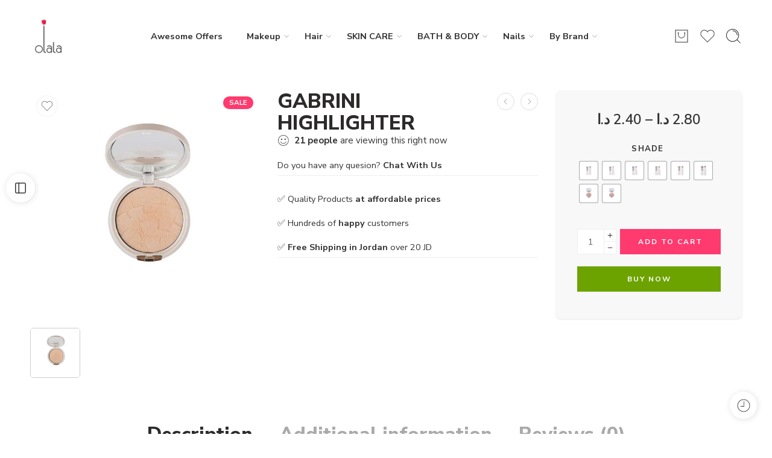

--- FILE ---
content_type: text/html; charset=UTF-8
request_url: https://olalamakeup.com/product/gabrini-highlighter/
body_size: 40842
content:
<!DOCTYPE html>
<html lang="en-US">
<head>
<meta charset="UTF-8" />
<meta http-equiv="X-UA-Compatible" content="IE=Edge" />
<meta name="viewport" content="width=device-width, initial-scale=1.0, maximum-scale=1.0, user-scalable=0" />
<link rel="profile" href="https://gmpg.org/xfn/11" />
<link rel="pingback" href="https://olalamakeup.com/xmlrpc.php" />
<link rel="shortcut icon" href="https://olalamakeup.com/wp-content/uploads/cropped-Olala-favicon-1.png" />
<meta name='robots' content='index, follow, max-image-preview:large, max-snippet:-1, max-video-preview:-1' />
<link rel="alternate" hreflang="ar" href="https://olalamakeup.com/ar/product/gabrini-highlighter/" />
<link rel="alternate" hreflang="en" href="https://olalamakeup.com/product/gabrini-highlighter/" />
<link rel="alternate" hreflang="x-default" href="https://olalamakeup.com/product/gabrini-highlighter/" />

	<!-- This site is optimized with the Yoast SEO plugin v23.6 - https://yoast.com/wordpress/plugins/seo/ -->
	<title>GABRINI HIGHLIGHTER | Olala beauty Jordan</title>
	<meta name="description" content="Shop GABRINI HIGHLIGHTER at best prices with Olala beauty Jordan . Shop now!" />
	<link rel="canonical" href="https://olalamakeup.com/product/gabrini-highlighter/" />
	<meta property="og:locale" content="en_US" />
	<meta property="og:type" content="article" />
	<meta property="og:title" content="GABRINI HIGHLIGHTER | Olala beauty Jordan" />
	<meta property="og:description" content="Shop GABRINI HIGHLIGHTER at best prices with Olala beauty Jordan . Shop now!" />
	<meta property="og:url" content="https://olalamakeup.com/product/gabrini-highlighter/" />
	<meta property="og:site_name" content="Olala beauty Jordan" />
	<meta property="article:publisher" content="https://www.facebook.com/olalacharm" />
	<meta property="article:modified_time" content="2024-11-23T12:12:41+00:00" />
	<meta property="og:image" content="https://olalamakeup.com/wp-content/uploads/GABRINI-01-HIGHLIGHTER-1.jpg" />
	<meta property="og:image:width" content="600" />
	<meta property="og:image:height" content="600" />
	<meta property="og:image:type" content="image/jpeg" />
	<meta name="twitter:card" content="summary_large_image" />
	<meta name="twitter:site" content="@OlalaWomen" />
	<script type="application/ld+json" class="yoast-schema-graph">{"@context":"https://schema.org","@graph":[{"@type":"WebPage","@id":"https://olalamakeup.com/product/gabrini-highlighter/","url":"https://olalamakeup.com/product/gabrini-highlighter/","name":"GABRINI HIGHLIGHTER | Olala beauty Jordan","isPartOf":{"@id":"https://olalamakeup.com/#website"},"primaryImageOfPage":{"@id":"https://olalamakeup.com/product/gabrini-highlighter/#primaryimage"},"image":{"@id":"https://olalamakeup.com/product/gabrini-highlighter/#primaryimage"},"thumbnailUrl":"https://olalamakeup.com/wp-content/uploads/GABRINI-01-HIGHLIGHTER-1.jpg","datePublished":"2024-11-23T09:20:40+00:00","dateModified":"2024-11-23T12:12:41+00:00","description":"Shop GABRINI HIGHLIGHTER at best prices with Olala beauty Jordan . Shop now!","breadcrumb":{"@id":"https://olalamakeup.com/product/gabrini-highlighter/#breadcrumb"},"inLanguage":"en-US","potentialAction":[{"@type":"ReadAction","target":["https://olalamakeup.com/product/gabrini-highlighter/"]}]},{"@type":"ImageObject","inLanguage":"en-US","@id":"https://olalamakeup.com/product/gabrini-highlighter/#primaryimage","url":"https://olalamakeup.com/wp-content/uploads/GABRINI-01-HIGHLIGHTER-1.jpg","contentUrl":"https://olalamakeup.com/wp-content/uploads/GABRINI-01-HIGHLIGHTER-1.jpg","width":600,"height":600},{"@type":"BreadcrumbList","@id":"https://olalamakeup.com/product/gabrini-highlighter/#breadcrumb","itemListElement":[{"@type":"ListItem","position":1,"name":"Home","item":"https://olalamakeup.com/"},{"@type":"ListItem","position":2,"name":"Shop","item":"https://olalamakeup.com/shop/"},{"@type":"ListItem","position":3,"name":"GABRINI HIGHLIGHTER"}]},{"@type":"WebSite","@id":"https://olalamakeup.com/#website","url":"https://olalamakeup.com/","name":"Olala beauty Jordan","description":"Makeup shopping in Jordan","publisher":{"@id":"https://olalamakeup.com/#organization"},"potentialAction":[{"@type":"SearchAction","target":{"@type":"EntryPoint","urlTemplate":"https://olalamakeup.com/?s={search_term_string}"},"query-input":{"@type":"PropertyValueSpecification","valueRequired":true,"valueName":"search_term_string"}}],"inLanguage":"en-US"},{"@type":"Organization","@id":"https://olalamakeup.com/#organization","name":"Olala Beauty Jordan","alternateName":"Olala Makeup","url":"https://olalamakeup.com/","logo":{"@type":"ImageObject","inLanguage":"en-US","@id":"https://olalamakeup.com/#/schema/logo/image/","url":"","contentUrl":"","caption":"Olala Beauty Jordan"},"image":{"@id":"https://olalamakeup.com/#/schema/logo/image/"},"sameAs":["https://www.facebook.com/olalacharm","https://x.com/OlalaWomen","https://www.instagram.com/olalaapp/"]}]}</script>
	<!-- / Yoast SEO plugin. -->


<link rel='dns-prefetch' href='//fonts.googleapis.com' />
<link rel="preload" href="//olalamakeup.com/wp-content/themes/elessi-theme/assets/minify-font-icons/font-nasa-icons/nasa-font.woff" as="font" type="font/woff" crossorigin /><link rel="preload" href="//olalamakeup.com/wp-content/themes/elessi-theme/assets/minify-font-icons/font-pe-icon-7-stroke/Pe-icon-7-stroke.woff" as="font" type="font/woff" crossorigin /><link rel="preload" href="//olalamakeup.com/wp-content/themes/elessi-theme/assets/minify-font-icons/font-awesome-4.7.0/fontawesome-webfont.woff2" as="font" type="font/woff2" crossorigin /><link rel="preload" href="//olalamakeup.com/wp-content/themes/elessi-theme/assets/minify-font-icons/font-awesome-4.7.0/fontawesome-webfont.woff" as="font" type="font/woff" crossorigin /><style id='wp-img-auto-sizes-contain-inline-css' type='text/css'>
img:is([sizes=auto i],[sizes^="auto," i]){contain-intrinsic-size:3000px 1500px}
/*# sourceURL=wp-img-auto-sizes-contain-inline-css */
</style>
<link rel='stylesheet' id='hfe-widgets-style-css' href='https://olalamakeup.com/wp-content/plugins/header-footer-elementor/inc/widgets-css/frontend.css?ver=1.6.41' type='text/css' media='all' />
<link rel='stylesheet' id='wp-block-library-css' href='https://olalamakeup.com/wp-includes/css/dist/block-library/style.min.css?ver=6.9' type='text/css' media='all' />
<link rel='stylesheet' id='wc-blocks-style-css' href='https://olalamakeup.com/wp-content/plugins/woocommerce/assets/client/blocks/wc-blocks.css?ver=wc-9.2.4' type='text/css' media='all' />
<style id='global-styles-inline-css' type='text/css'>
:root{--wp--preset--aspect-ratio--square: 1;--wp--preset--aspect-ratio--4-3: 4/3;--wp--preset--aspect-ratio--3-4: 3/4;--wp--preset--aspect-ratio--3-2: 3/2;--wp--preset--aspect-ratio--2-3: 2/3;--wp--preset--aspect-ratio--16-9: 16/9;--wp--preset--aspect-ratio--9-16: 9/16;--wp--preset--color--black: #000000;--wp--preset--color--cyan-bluish-gray: #abb8c3;--wp--preset--color--white: #ffffff;--wp--preset--color--pale-pink: #f78da7;--wp--preset--color--vivid-red: #cf2e2e;--wp--preset--color--luminous-vivid-orange: #ff6900;--wp--preset--color--luminous-vivid-amber: #fcb900;--wp--preset--color--light-green-cyan: #7bdcb5;--wp--preset--color--vivid-green-cyan: #00d084;--wp--preset--color--pale-cyan-blue: #8ed1fc;--wp--preset--color--vivid-cyan-blue: #0693e3;--wp--preset--color--vivid-purple: #9b51e0;--wp--preset--gradient--vivid-cyan-blue-to-vivid-purple: linear-gradient(135deg,rgb(6,147,227) 0%,rgb(155,81,224) 100%);--wp--preset--gradient--light-green-cyan-to-vivid-green-cyan: linear-gradient(135deg,rgb(122,220,180) 0%,rgb(0,208,130) 100%);--wp--preset--gradient--luminous-vivid-amber-to-luminous-vivid-orange: linear-gradient(135deg,rgb(252,185,0) 0%,rgb(255,105,0) 100%);--wp--preset--gradient--luminous-vivid-orange-to-vivid-red: linear-gradient(135deg,rgb(255,105,0) 0%,rgb(207,46,46) 100%);--wp--preset--gradient--very-light-gray-to-cyan-bluish-gray: linear-gradient(135deg,rgb(238,238,238) 0%,rgb(169,184,195) 100%);--wp--preset--gradient--cool-to-warm-spectrum: linear-gradient(135deg,rgb(74,234,220) 0%,rgb(151,120,209) 20%,rgb(207,42,186) 40%,rgb(238,44,130) 60%,rgb(251,105,98) 80%,rgb(254,248,76) 100%);--wp--preset--gradient--blush-light-purple: linear-gradient(135deg,rgb(255,206,236) 0%,rgb(152,150,240) 100%);--wp--preset--gradient--blush-bordeaux: linear-gradient(135deg,rgb(254,205,165) 0%,rgb(254,45,45) 50%,rgb(107,0,62) 100%);--wp--preset--gradient--luminous-dusk: linear-gradient(135deg,rgb(255,203,112) 0%,rgb(199,81,192) 50%,rgb(65,88,208) 100%);--wp--preset--gradient--pale-ocean: linear-gradient(135deg,rgb(255,245,203) 0%,rgb(182,227,212) 50%,rgb(51,167,181) 100%);--wp--preset--gradient--electric-grass: linear-gradient(135deg,rgb(202,248,128) 0%,rgb(113,206,126) 100%);--wp--preset--gradient--midnight: linear-gradient(135deg,rgb(2,3,129) 0%,rgb(40,116,252) 100%);--wp--preset--font-size--small: 13px;--wp--preset--font-size--medium: 20px;--wp--preset--font-size--large: 36px;--wp--preset--font-size--x-large: 42px;--wp--preset--font-family--inter: "Inter", sans-serif;--wp--preset--font-family--cardo: Cardo;--wp--preset--spacing--20: 0.44rem;--wp--preset--spacing--30: 0.67rem;--wp--preset--spacing--40: 1rem;--wp--preset--spacing--50: 1.5rem;--wp--preset--spacing--60: 2.25rem;--wp--preset--spacing--70: 3.38rem;--wp--preset--spacing--80: 5.06rem;--wp--preset--shadow--natural: 6px 6px 9px rgba(0, 0, 0, 0.2);--wp--preset--shadow--deep: 12px 12px 50px rgba(0, 0, 0, 0.4);--wp--preset--shadow--sharp: 6px 6px 0px rgba(0, 0, 0, 0.2);--wp--preset--shadow--outlined: 6px 6px 0px -3px rgb(255, 255, 255), 6px 6px rgb(0, 0, 0);--wp--preset--shadow--crisp: 6px 6px 0px rgb(0, 0, 0);}:where(.is-layout-flex){gap: 0.5em;}:where(.is-layout-grid){gap: 0.5em;}body .is-layout-flex{display: flex;}.is-layout-flex{flex-wrap: wrap;align-items: center;}.is-layout-flex > :is(*, div){margin: 0;}body .is-layout-grid{display: grid;}.is-layout-grid > :is(*, div){margin: 0;}:where(.wp-block-columns.is-layout-flex){gap: 2em;}:where(.wp-block-columns.is-layout-grid){gap: 2em;}:where(.wp-block-post-template.is-layout-flex){gap: 1.25em;}:where(.wp-block-post-template.is-layout-grid){gap: 1.25em;}.has-black-color{color: var(--wp--preset--color--black) !important;}.has-cyan-bluish-gray-color{color: var(--wp--preset--color--cyan-bluish-gray) !important;}.has-white-color{color: var(--wp--preset--color--white) !important;}.has-pale-pink-color{color: var(--wp--preset--color--pale-pink) !important;}.has-vivid-red-color{color: var(--wp--preset--color--vivid-red) !important;}.has-luminous-vivid-orange-color{color: var(--wp--preset--color--luminous-vivid-orange) !important;}.has-luminous-vivid-amber-color{color: var(--wp--preset--color--luminous-vivid-amber) !important;}.has-light-green-cyan-color{color: var(--wp--preset--color--light-green-cyan) !important;}.has-vivid-green-cyan-color{color: var(--wp--preset--color--vivid-green-cyan) !important;}.has-pale-cyan-blue-color{color: var(--wp--preset--color--pale-cyan-blue) !important;}.has-vivid-cyan-blue-color{color: var(--wp--preset--color--vivid-cyan-blue) !important;}.has-vivid-purple-color{color: var(--wp--preset--color--vivid-purple) !important;}.has-black-background-color{background-color: var(--wp--preset--color--black) !important;}.has-cyan-bluish-gray-background-color{background-color: var(--wp--preset--color--cyan-bluish-gray) !important;}.has-white-background-color{background-color: var(--wp--preset--color--white) !important;}.has-pale-pink-background-color{background-color: var(--wp--preset--color--pale-pink) !important;}.has-vivid-red-background-color{background-color: var(--wp--preset--color--vivid-red) !important;}.has-luminous-vivid-orange-background-color{background-color: var(--wp--preset--color--luminous-vivid-orange) !important;}.has-luminous-vivid-amber-background-color{background-color: var(--wp--preset--color--luminous-vivid-amber) !important;}.has-light-green-cyan-background-color{background-color: var(--wp--preset--color--light-green-cyan) !important;}.has-vivid-green-cyan-background-color{background-color: var(--wp--preset--color--vivid-green-cyan) !important;}.has-pale-cyan-blue-background-color{background-color: var(--wp--preset--color--pale-cyan-blue) !important;}.has-vivid-cyan-blue-background-color{background-color: var(--wp--preset--color--vivid-cyan-blue) !important;}.has-vivid-purple-background-color{background-color: var(--wp--preset--color--vivid-purple) !important;}.has-black-border-color{border-color: var(--wp--preset--color--black) !important;}.has-cyan-bluish-gray-border-color{border-color: var(--wp--preset--color--cyan-bluish-gray) !important;}.has-white-border-color{border-color: var(--wp--preset--color--white) !important;}.has-pale-pink-border-color{border-color: var(--wp--preset--color--pale-pink) !important;}.has-vivid-red-border-color{border-color: var(--wp--preset--color--vivid-red) !important;}.has-luminous-vivid-orange-border-color{border-color: var(--wp--preset--color--luminous-vivid-orange) !important;}.has-luminous-vivid-amber-border-color{border-color: var(--wp--preset--color--luminous-vivid-amber) !important;}.has-light-green-cyan-border-color{border-color: var(--wp--preset--color--light-green-cyan) !important;}.has-vivid-green-cyan-border-color{border-color: var(--wp--preset--color--vivid-green-cyan) !important;}.has-pale-cyan-blue-border-color{border-color: var(--wp--preset--color--pale-cyan-blue) !important;}.has-vivid-cyan-blue-border-color{border-color: var(--wp--preset--color--vivid-cyan-blue) !important;}.has-vivid-purple-border-color{border-color: var(--wp--preset--color--vivid-purple) !important;}.has-vivid-cyan-blue-to-vivid-purple-gradient-background{background: var(--wp--preset--gradient--vivid-cyan-blue-to-vivid-purple) !important;}.has-light-green-cyan-to-vivid-green-cyan-gradient-background{background: var(--wp--preset--gradient--light-green-cyan-to-vivid-green-cyan) !important;}.has-luminous-vivid-amber-to-luminous-vivid-orange-gradient-background{background: var(--wp--preset--gradient--luminous-vivid-amber-to-luminous-vivid-orange) !important;}.has-luminous-vivid-orange-to-vivid-red-gradient-background{background: var(--wp--preset--gradient--luminous-vivid-orange-to-vivid-red) !important;}.has-very-light-gray-to-cyan-bluish-gray-gradient-background{background: var(--wp--preset--gradient--very-light-gray-to-cyan-bluish-gray) !important;}.has-cool-to-warm-spectrum-gradient-background{background: var(--wp--preset--gradient--cool-to-warm-spectrum) !important;}.has-blush-light-purple-gradient-background{background: var(--wp--preset--gradient--blush-light-purple) !important;}.has-blush-bordeaux-gradient-background{background: var(--wp--preset--gradient--blush-bordeaux) !important;}.has-luminous-dusk-gradient-background{background: var(--wp--preset--gradient--luminous-dusk) !important;}.has-pale-ocean-gradient-background{background: var(--wp--preset--gradient--pale-ocean) !important;}.has-electric-grass-gradient-background{background: var(--wp--preset--gradient--electric-grass) !important;}.has-midnight-gradient-background{background: var(--wp--preset--gradient--midnight) !important;}.has-small-font-size{font-size: var(--wp--preset--font-size--small) !important;}.has-medium-font-size{font-size: var(--wp--preset--font-size--medium) !important;}.has-large-font-size{font-size: var(--wp--preset--font-size--large) !important;}.has-x-large-font-size{font-size: var(--wp--preset--font-size--x-large) !important;}
/*# sourceURL=global-styles-inline-css */
</style>

<style id='classic-theme-styles-inline-css' type='text/css'>
/*! This file is auto-generated */
.wp-block-button__link{color:#fff;background-color:#32373c;border-radius:9999px;box-shadow:none;text-decoration:none;padding:calc(.667em + 2px) calc(1.333em + 2px);font-size:1.125em}.wp-block-file__button{background:#32373c;color:#fff;text-decoration:none}
/*# sourceURL=/wp-includes/css/classic-themes.min.css */
</style>
<link rel='stylesheet' id='wpml-blocks-css' href='https://olalamakeup.com/wp-content/plugins/sitepress-multilingual-cms/dist/css/blocks/styles.css?ver=4.6.13' type='text/css' media='all' />
<style id='woocommerce-inline-inline-css' type='text/css'>
.woocommerce form .form-row .required { visibility: visible; }
/*# sourceURL=woocommerce-inline-inline-css */
</style>
<link rel='stylesheet' id='wpml-legacy-horizontal-list-0-css' href='https://olalamakeup.com/wp-content/plugins/sitepress-multilingual-cms/templates/language-switchers/legacy-list-horizontal/style.min.css?ver=1' type='text/css' media='all' />
<style id='wpml-legacy-horizontal-list-0-inline-css' type='text/css'>
.wpml-ls-statics-footer a, .wpml-ls-statics-footer .wpml-ls-sub-menu a, .wpml-ls-statics-footer .wpml-ls-sub-menu a:link, .wpml-ls-statics-footer li:not(.wpml-ls-current-language) .wpml-ls-link, .wpml-ls-statics-footer li:not(.wpml-ls-current-language) .wpml-ls-link:link {color:#444444;background-color:#ffffff;}.wpml-ls-statics-footer a, .wpml-ls-statics-footer .wpml-ls-sub-menu a:hover,.wpml-ls-statics-footer .wpml-ls-sub-menu a:focus, .wpml-ls-statics-footer .wpml-ls-sub-menu a:link:hover, .wpml-ls-statics-footer .wpml-ls-sub-menu a:link:focus {color:#000000;background-color:#eeeeee;}.wpml-ls-statics-footer .wpml-ls-current-language > a {color:#444444;background-color:#ffffff;}.wpml-ls-statics-footer .wpml-ls-current-language:hover>a, .wpml-ls-statics-footer .wpml-ls-current-language>a:focus {color:#000000;background-color:#eeeeee;}
/*# sourceURL=wpml-legacy-horizontal-list-0-inline-css */
</style>
<link rel='stylesheet' id='hfe-style-css' href='https://olalamakeup.com/wp-content/plugins/header-footer-elementor/assets/css/header-footer-elementor.css?ver=1.6.41' type='text/css' media='all' />
<link rel='stylesheet' id='elementor-frontend-css' href='https://olalamakeup.com/wp-content/plugins/elementor/assets/css/frontend-lite.min.css?ver=3.23.4' type='text/css' media='all' />
<link rel='stylesheet' id='swiper-css' href='https://olalamakeup.com/wp-content/plugins/elementor/assets/lib/swiper/v8/css/swiper.min.css?ver=8.4.5' type='text/css' media='all' />
<link rel='stylesheet' id='elementor-post-13-css' href='https://olalamakeup.com/wp-content/uploads/elementor/css/post-13.css?ver=1766434353' type='text/css' media='all' />
<link rel='stylesheet' id='elementor-pro-css' href='https://olalamakeup.com/wp-content/plugins/elementor-pro/assets/css/frontend-lite.min.css?ver=3.23.3' type='text/css' media='all' />
<link rel='stylesheet' id='woo-variation-swatches-css' href='https://olalamakeup.com/wp-content/plugins/woo-variation-swatches/assets/css/frontend.min.css?ver=1732120822' type='text/css' media='all' />
<style id='woo-variation-swatches-inline-css' type='text/css'>
:root {
--wvs-tick:url("data:image/svg+xml;utf8,%3Csvg filter='drop-shadow(0px 0px 2px rgb(0 0 0 / .8))' xmlns='http://www.w3.org/2000/svg'  viewBox='0 0 30 30'%3E%3Cpath fill='none' stroke='%23ffffff' stroke-linecap='round' stroke-linejoin='round' stroke-width='4' d='M4 16L11 23 27 7'/%3E%3C/svg%3E");

--wvs-cross:url("data:image/svg+xml;utf8,%3Csvg filter='drop-shadow(0px 0px 5px rgb(255 255 255 / .6))' xmlns='http://www.w3.org/2000/svg' width='72px' height='72px' viewBox='0 0 24 24'%3E%3Cpath fill='none' stroke='%23ff0000' stroke-linecap='round' stroke-width='0.6' d='M5 5L19 19M19 5L5 19'/%3E%3C/svg%3E");
--wvs-single-product-item-width:30px;
--wvs-single-product-item-height:30px;
--wvs-single-product-item-font-size:16px}
/*# sourceURL=woo-variation-swatches-inline-css */
</style>
<link rel='stylesheet' id='elessi-fonts-icons-css' href='https://olalamakeup.com/wp-content/themes/elessi-theme/assets/minify-font-icons/fonts.min.css?ver=6.9' type='text/css' media='all' />
<link rel='stylesheet' id='photoswipe-css' href='https://olalamakeup.com/wp-content/plugins/woocommerce/assets/css/photoswipe/photoswipe.min.css?ver=9.2.4' type='text/css' media='all' />
<link rel='stylesheet' id='photoswipe-default-skin-css' href='https://olalamakeup.com/wp-content/plugins/woocommerce/assets/css/photoswipe/default-skin/default-skin.min.css?ver=9.2.4' type='text/css' media='all' />
<link rel='stylesheet' id='nasa-fonts-css' href='https://fonts.googleapis.com/css?family=Nunito+Sans%3A300%2C300italic%2C400%2C400italic%2C500%2C500italic%2C600%2C600italic%2C700%2C700italic%2C800%2C800italic%2C900%2C900italic&#038;subset=latin%2Carabic&#038;display=swap&#038;ver=6.9' type='text/css' media='all' />
<link rel='stylesheet' id='elessi-style-css' href='https://olalamakeup.com/wp-content/themes/elessi-theme/style.css?ver=6.9' type='text/css' media='all' />
<link rel='stylesheet' id='elessi-child-style-css' href='https://olalamakeup.com/wp-content/themes/elessi-theme-child/style.css?ver=6.9' type='text/css' media='all' />
<link rel='stylesheet' id='elessi-style-elementor-css' href='https://olalamakeup.com/wp-content/themes/elessi-theme/style-elementor.css' type='text/css' media='all' />
<link rel='stylesheet' id='e-animations-css' href='https://olalamakeup.com/wp-content/themes/elessi-theme/assets/css/animate.min.css' type='text/css' media='all' />
<link rel='stylesheet' id='elessi-style-large-css' href='https://olalamakeup.com/wp-content/themes/elessi-theme/assets/css/style-large.css' type='text/css' media='all' />
<link rel='stylesheet' id='elessi-style-signle-product-css' href='https://olalamakeup.com/wp-content/themes/elessi-theme/assets/css/style-single-product.css' type='text/css' media='all' />
<link rel='stylesheet' id='mediaelement-css' href='https://olalamakeup.com/wp-includes/js/mediaelement/mediaelementplayer-legacy.min.css?ver=4.2.17' type='text/css' media='all' />
<link rel='stylesheet' id='wp-mediaelement-css' href='https://olalamakeup.com/wp-includes/js/mediaelement/wp-mediaelement.min.css?ver=6.9' type='text/css' media='all' />
<link rel='stylesheet' id='nasa-sc-woo-css' href='https://olalamakeup.com/wp-content/plugins/nasa-core/assets/css/nasa-sc-woo.css' type='text/css' media='all' />
<link rel='stylesheet' id='nasa-sc-css' href='https://olalamakeup.com/wp-content/plugins/nasa-core/assets/css/nasa-sc.css' type='text/css' media='all' />
<link rel='stylesheet' id='elessi-style-dynamic-css' href='//olalamakeup.com/wp-content/uploads/nasa-dynamic/dynamic.css?ver=1734028787' type='text/css' media='all' />
<link rel='stylesheet' id='google-fonts-1-css' href='https://fonts.googleapis.com/css?family=Jost%3A100%2C100italic%2C200%2C200italic%2C300%2C300italic%2C400%2C400italic%2C500%2C500italic%2C600%2C600italic%2C700%2C700italic%2C800%2C800italic%2C900%2C900italic&#038;display=auto&#038;ver=6.9' type='text/css' media='all' />
<link rel="preconnect" href="https://fonts.gstatic.com/" crossorigin><script type="text/template" id="tmpl-variation-template">
	<div class="woocommerce-variation-description">{{{ data.variation.variation_description }}}</div>
	<div class="woocommerce-variation-price">{{{ data.variation.price_html }}}</div>
	<div class="woocommerce-variation-availability">{{{ data.variation.availability_html }}}</div>
</script>
<script type="text/template" id="tmpl-unavailable-variation-template">
	<p>Sorry, this product is unavailable. Please choose a different combination.</p>
</script>
<script type="text/javascript" id="wpml-cookie-js-extra">
/* <![CDATA[ */
var wpml_cookies = {"wp-wpml_current_language":{"value":"en","expires":1,"path":"/"}};
var wpml_cookies = {"wp-wpml_current_language":{"value":"en","expires":1,"path":"/"}};
//# sourceURL=wpml-cookie-js-extra
/* ]]> */
</script>
<script type="text/javascript" src="https://olalamakeup.com/wp-content/plugins/sitepress-multilingual-cms/res/js/cookies/language-cookie.js?ver=4.6.13" id="wpml-cookie-js" defer="defer" data-wp-strategy="defer"></script>
<script type="text/javascript" src="https://olalamakeup.com/wp-includes/js/jquery/jquery.min.js?ver=3.7.1" id="jquery-core-js"></script>
<script type="text/javascript" src="https://olalamakeup.com/wp-includes/js/jquery/jquery-migrate.min.js?ver=3.4.1" id="jquery-migrate-js"></script>
<script type="text/javascript" src="https://olalamakeup.com/wp-content/plugins/woocommerce/assets/js/jquery-blockui/jquery.blockUI.min.js?ver=2.7.0-wc.9.2.4" id="jquery-blockui-js" data-wp-strategy="defer"></script>
<script type="text/javascript" id="wc-add-to-cart-js-extra">
/* <![CDATA[ */
var wc_add_to_cart_params = {"ajax_url":"/wp-admin/admin-ajax.php","wc_ajax_url":"/?wc-ajax=%%endpoint%%","i18n_view_cart":"View cart","cart_url":"https://olalamakeup.com/shopping-cart/","is_cart":"","cart_redirect_after_add":"no"};
//# sourceURL=wc-add-to-cart-js-extra
/* ]]> */
</script>
<script type="text/javascript" src="https://olalamakeup.com/wp-content/plugins/woocommerce/assets/js/frontend/add-to-cart.min.js?ver=9.2.4" id="wc-add-to-cart-js" defer="defer" data-wp-strategy="defer"></script>
<script type="text/javascript" id="wc-single-product-js-extra">
/* <![CDATA[ */
var wc_single_product_params = {"i18n_required_rating_text":"Please select a rating","review_rating_required":"yes","flexslider":{"rtl":false,"animation":"slide","smoothHeight":true,"directionNav":false,"controlNav":"thumbnails","slideshow":false,"animationSpeed":500,"animationLoop":false,"allowOneSlide":false},"zoom_enabled":"","zoom_options":[],"photoswipe_enabled":"","photoswipe_options":{"shareEl":false,"closeOnScroll":false,"history":false,"hideAnimationDuration":0,"showAnimationDuration":0},"flexslider_enabled":""};
//# sourceURL=wc-single-product-js-extra
/* ]]> */
</script>
<script type="text/javascript" src="https://olalamakeup.com/wp-content/plugins/woocommerce/assets/js/frontend/single-product.min.js?ver=9.2.4" id="wc-single-product-js" defer="defer" data-wp-strategy="defer"></script>
<script type="text/javascript" src="https://olalamakeup.com/wp-content/plugins/woocommerce/assets/js/js-cookie/js.cookie.min.js?ver=2.1.4-wc.9.2.4" id="js-cookie-js" defer="defer" data-wp-strategy="defer"></script>
<script type="text/javascript" id="woocommerce-js-extra">
/* <![CDATA[ */
var woocommerce_params = {"ajax_url":"/wp-admin/admin-ajax.php","wc_ajax_url":"/?wc-ajax=%%endpoint%%"};
//# sourceURL=woocommerce-js-extra
/* ]]> */
</script>
<script type="text/javascript" src="https://olalamakeup.com/wp-content/plugins/woocommerce/assets/js/frontend/woocommerce.min.js?ver=9.2.4" id="woocommerce-js" defer="defer" data-wp-strategy="defer"></script>
<script type="text/javascript" src="https://olalamakeup.com/wp-includes/js/underscore.min.js?ver=1.13.7" id="underscore-js"></script>
<script type="text/javascript" id="wp-util-js-extra">
/* <![CDATA[ */
var _wpUtilSettings = {"ajax":{"url":"/wp-admin/admin-ajax.php"}};
//# sourceURL=wp-util-js-extra
/* ]]> */
</script>
<script type="text/javascript" src="https://olalamakeup.com/wp-includes/js/wp-util.min.js?ver=6.9" id="wp-util-js"></script>
<script type="text/javascript" src="https://olalamakeup.com/wp-content/plugins/woocommerce/assets/js/photoswipe/photoswipe.min.js?ver=4.1.1-wc.9.2.4" id="photoswipe-js" defer="defer" data-wp-strategy="defer"></script>
<script type="text/javascript" src="https://olalamakeup.com/wp-content/plugins/woocommerce/assets/js/photoswipe/photoswipe-ui-default.min.js?ver=4.1.1-wc.9.2.4" id="photoswipe-ui-default-js" defer="defer" data-wp-strategy="defer"></script>
<script type="text/javascript" id="wc-cart-fragments-js-extra">
/* <![CDATA[ */
var wc_cart_fragments_params = {"ajax_url":"/wp-admin/admin-ajax.php","wc_ajax_url":"/?wc-ajax=%%endpoint%%","cart_hash_key":"wc_cart_hash_28f2a6ac879c01b11b386ac61c1779e2-en","fragment_name":"wc_fragments_28f2a6ac879c01b11b386ac61c1779e2","request_timeout":"5000"};
//# sourceURL=wc-cart-fragments-js-extra
/* ]]> */
</script>
<script type="text/javascript" src="https://olalamakeup.com/wp-content/plugins/woocommerce/assets/js/frontend/cart-fragments.min.js?ver=9.2.4" id="wc-cart-fragments-js" defer="defer" data-wp-strategy="defer"></script>
<script type="text/javascript" id="wc-add-to-cart-variation-js-extra">
/* <![CDATA[ */
var wc_add_to_cart_variation_params = {"wc_ajax_url":"/?wc-ajax=%%endpoint%%","i18n_no_matching_variations_text":"Sorry, no products matched your selection. Please choose a different combination.","i18n_make_a_selection_text":"Please select some product options before adding this product to your cart.","i18n_unavailable_text":"Sorry, this product is unavailable. Please choose a different combination.","woo_variation_swatches_ajax_variation_threshold_min":"30","woo_variation_swatches_ajax_variation_threshold_max":"100","woo_variation_swatches_total_children":{}};
//# sourceURL=wc-add-to-cart-variation-js-extra
/* ]]> */
</script>
<script type="text/javascript" src="https://olalamakeup.com/wp-content/plugins/woocommerce/assets/js/frontend/add-to-cart-variation.min.js?ver=9.2.4" id="wc-add-to-cart-variation-js" defer="defer" data-wp-strategy="defer"></script>
<meta name="generator" content="WPML ver:4.6.13 stt:5,1;" />
	<noscript><style>.woocommerce-product-gallery{ opacity: 1 !important; }</style></noscript>
	<meta name="generator" content="Elementor 3.23.4; features: e_optimized_css_loading, e_font_icon_svg, additional_custom_breakpoints, e_optimized_control_loading, e_lazyload, e_element_cache; settings: css_print_method-external, google_font-enabled, font_display-auto">
			<style>
				.e-con.e-parent:nth-of-type(n+4):not(.e-lazyloaded):not(.e-no-lazyload),
				.e-con.e-parent:nth-of-type(n+4):not(.e-lazyloaded):not(.e-no-lazyload) * {
					background-image: none !important;
				}
				@media screen and (max-height: 1024px) {
					.e-con.e-parent:nth-of-type(n+3):not(.e-lazyloaded):not(.e-no-lazyload),
					.e-con.e-parent:nth-of-type(n+3):not(.e-lazyloaded):not(.e-no-lazyload) * {
						background-image: none !important;
					}
				}
				@media screen and (max-height: 640px) {
					.e-con.e-parent:nth-of-type(n+2):not(.e-lazyloaded):not(.e-no-lazyload),
					.e-con.e-parent:nth-of-type(n+2):not(.e-lazyloaded):not(.e-no-lazyload) * {
						background-image: none !important;
					}
				}
			</style>
			<style class='wp-fonts-local' type='text/css'>
@font-face{font-family:Inter;font-style:normal;font-weight:300 900;font-display:fallback;src:url('https://olalamakeup.com/wp-content/plugins/woocommerce/assets/fonts/Inter-VariableFont_slnt,wght.woff2') format('woff2');font-stretch:normal;}
@font-face{font-family:Cardo;font-style:normal;font-weight:400;font-display:fallback;src:url('https://olalamakeup.com/wp-content/plugins/woocommerce/assets/fonts/cardo_normal_400.woff2') format('woff2');}
</style>
<link rel="icon" href="https://olalamakeup.com/wp-content/uploads/cropped-cropped-Olala-favicon-1-32x32.png" sizes="32x32" />
<link rel="icon" href="https://olalamakeup.com/wp-content/uploads/cropped-cropped-Olala-favicon-1-192x192.png" sizes="192x192" />
<link rel="apple-touch-icon" href="https://olalamakeup.com/wp-content/uploads/cropped-cropped-Olala-favicon-1-180x180.png" />
<meta name="msapplication-TileImage" content="https://olalamakeup.com/wp-content/uploads/cropped-cropped-Olala-favicon-1-270x270.png" />
<link rel='stylesheet' id='elementor-post-4381-css' href='https://olalamakeup.com/wp-content/uploads/elementor/css/post-4381.css?ver=1766434356' type='text/css' media='all' />
</head>
<body class="wp-singular product-template-default single single-product postid-6200 wp-custom-logo wp-theme-elessi-theme wp-child-theme-elessi-theme-child theme-elessi-theme nasa-core-actived nasa-woo-actived woocommerce woocommerce-page woocommerce-no-js ehf-template-elessi-theme ehf-stylesheet-elessi-theme-child woo-variation-swatches wvs-behavior-blur wvs-theme-elessi-theme-child wvs-show-label wvs-tooltip antialiased product-zoom nasa-spl-modern-1 nasa-quickview-on nasa-enable-wow nasa-image-round elementor-default elementor-kit-13">
<div data-rocket-location-hash="4d307629a3c45f837ea79de94ecc0e4a" id="nasa-before-load"><div data-rocket-location-hash="dcf52142eaaba2f39195530261c5e849" class="nasa-loader"></div></div>
<!-- Start Wrapper Site -->
<div data-rocket-location-hash="b0fd9eb37fd549d17663a3230317927c" id="wrapper">

<!-- Start Header Site -->
<header data-rocket-location-hash="2c8102e3495974b28678ec60d387881e" id="header-content" class="site-header">

<div data-rocket-location-hash="c2589f5411001fe536f4f639f2ce2fb5" class="header-wrapper header-type-1 nasa-header-sticky">
        
    <div class="sticky-wrapper">
        <div id="masthead" class="site-header">
                        
            <div class="row">
                <div class="large-12 columns header-container">
                    <div class="nasa-hide-for-mobile nasa-wrap-event-search">
                        <div class="nasa-relative nasa-header-flex nasa-elements-wrap nasa-wrap-width-main-menu jbw">
                            <!-- Logo -->
                            <div class="order-1 logo-wrapper">
                                <a class="logo nasa-logo-retina nasa-has-sticky-logo" href="https://olalamakeup.com/" title="Olala beauty Jordan - Makeup shopping in Jordan" rel="Home"><img src="//olalamakeup.com/wp-content/uploads/Olala-makeup-Logo-500.png" alt="Olala beauty Jordan" class="header_logo" srcset="//olalamakeup.com/wp-content/uploads/Olala-makeup-Logo-500.png 1x, //olalamakeup.com/wp-content/uploads/Olala-makeup-Logo-500.png 2x" height="60" /><img src="//olalamakeup.com/wp-content/uploads/Olala-makeup-Logo-500.png" alt="Olala beauty Jordan" class="header_logo logo_sticky" /></a>                            </div>
                            
                            <!-- Group icon header -->
                            <div class="order-3 icons-wrapper">
                                <div class="nasa-header-icons-wrap"><ul class="header-icons"><li class="first nasa-icon-mini-cart"><a href="https://olalamakeup.com/shopping-cart/" class="cart-link mini-cart cart-inner nasa-flex jc" title="Cart" rel="nofollow"><span class="icon-wrap"><svg class="nasa-icon cart-icon nasa-icon-1" width="28" height="28" viewBox="0 0 32 32" fill="currentColor"><path d="M3.205 3.205v25.59h25.59v-25.59h-25.59zM27.729 27.729h-23.457v-23.457h23.457v23.457z" /><path d="M9.068 13.334c0 3.828 3.104 6.931 6.931 6.931s6.93-3.102 6.93-6.931v-3.732h1.067v-1.066h-3.199v1.066h1.065v3.732c0 3.234-2.631 5.864-5.864 5.864-3.234 0-5.865-2.631-5.865-5.864v-3.732h1.067v-1.066h-3.199v1.066h1.065v3.732z"/></svg><span class="nasa-cart-count nasa-mini-number cart-number hidden-tag nasa-product-empty">0</span></span><span class="icon-text hidden-tag">Cart</span></a></li><li class="nasa-icon-wishlist"><a class="wishlist-link nasa-wishlist-link nasa-flex" href="javascript:void(0);" title="Wishlist" rel="nofollow"><span class="icon-wrap"><svg class="nasa-icon wishlist-icon" width="28" height="28" viewBox="0 0 32 32"><path d="M21.886 5.115c3.521 0 6.376 2.855 6.376 6.376 0 1.809-0.754 3.439-1.964 4.6l-10.297 10.349-10.484-10.536c-1.1-1.146-1.778-2.699-1.778-4.413 0-3.522 2.855-6.376 6.376-6.376 2.652 0 4.925 1.62 5.886 3.924 0.961-2.304 3.234-3.924 5.886-3.924zM21.886 4.049c-2.345 0-4.499 1.089-5.886 2.884-1.386-1.795-3.54-2.884-5.886-2.884-4.104 0-7.442 3.339-7.442 7.442 0 1.928 0.737 3.758 2.075 5.152l11.253 11.309 11.053-11.108c1.46-1.402 2.275-3.308 2.275-5.352 0-4.104-3.339-7.442-7.442-7.442v0z" fill="currentColor" /></svg><span class="nasa-wishlist-count nasa-mini-number wishlist-number nasa-product-empty">0</span></span><span class="icon-text hidden-tag">Wishlist</span></a></li><li class="nasa-icon-search nasa-hide-for-mobile"><a class="search-icon desk-search nasa-flex" href="javascript:void(0);" data-open="0" title="Search" rel="nofollow"><svg class="nasa-icon nasa-search" fill="currentColor" viewBox="0 0 80 80" width="22" height="22"><path d="M74.3,72.2L58.7,56.5C69.9,44,69,24.8,56.5,13.5s-31.7-10.3-43,2.2s-10.3,31.7,2.2,43c11.6,10.5,29.3,10.5,40.9,0 l15.7,15.7L74.3,72.2z M36.1,63.5c-15.1,0-27.4-12.3-27.4-27.4C8.7,20.9,21,8.7,36.1,8.7c15.1,0,27.4,12.3,27.4,27.4 C63.5,51.2,51.2,63.5,36.1,63.5z"/><path d="M36.1,12.8v3c11.2,0,20.3,9.1,20.3,20.3h3C59.4,23.2,49,12.8,36.1,12.8z"/></svg></a></li></ul></div>                            </div>
                            
                            <!-- Main menu -->
                            <div class="wide-nav fgr-2 order-2 fjct nasa-bg-wrap nasa-nav-style-1">
                                <div class="nasa-menus-wrapper nasa-menus-wrapper-reponsive nasa-loading" data-padding_x="35">
                                    <div class="nav-wrapper main-menu-warpper"><ul id="site-navigation" class="header-nav nasa-to-menu-mobile nasa-main-menu"><li class="menu-item menu-item-type-taxonomy menu-item-object-product_cat default-menu root-item nasa_even"><a title="Awesome Offers" href="https://olalamakeup.com/product-category/awesome-offers/" class="nasa-title-menu"><svg class="nasa-open-child" width="20" height="20" viewBox="0 0 32 32" fill="currentColor"><path d="M15.233 19.175l0.754 0.754 6.035-6.035-0.754-0.754-5.281 5.281-5.256-5.256-0.754 0.754 3.013 3.013z"/></svg>Awesome Offers</a></li>
<li class="menu-item menu-item-type-taxonomy menu-item-object-product_cat menu-item-has-children menu-parent-item nasa-megamenu root-item cols-3 nasa_odd"><a title="Makeup" href="https://olalamakeup.com/product-category/makeup/" class="nasa-title-menu"><svg class="nasa-open-child" width="20" height="20" viewBox="0 0 32 32" fill="currentColor"><path d="M15.233 19.175l0.754 0.754 6.035-6.035-0.754-0.754-5.281 5.281-5.256-5.256-0.754 0.754 3.013 3.013z"/></svg>Makeup<svg class="nasa-has-items-child" width="25" height="25" viewBox="0 0 32 32" fill="currentColor"><path d="M19.159 16.767l0.754-0.754-6.035-6.035-0.754 0.754 5.281 5.281-5.256 5.256 0.754 0.754 3.013-3.013z"/></svg></a><div class="nav-dropdown"><ul class="sub-menu large-block-grid-3 medium-block-grid-3 small-block-grid-3"><li class="menu-item menu-item-type-taxonomy menu-item-object-product_cat menu-item-has-children menu-parent-item megatop"><a title="FACE" href="https://olalamakeup.com/product-category/makeup/face/" class="nasa-title-menu">FACE<svg class="nasa-has-items-child" width="25" height="25" viewBox="0 0 32 32" fill="currentColor"><path d="M19.159 16.767l0.754-0.754-6.035-6.035-0.754 0.754 5.281 5.281-5.256 5.256 0.754 0.754 3.013-3.013z"/></svg></a><div class="nav-column-links"><ul class="sub-menu"><li class="menu-item menu-item-type-taxonomy menu-item-object-product_cat"><a title="Foundation" href="https://olalamakeup.com/product-category/makeup/face/foundation/" class="nasa-title-menu">Foundation</a></li>
<li class="menu-item menu-item-type-taxonomy menu-item-object-product_cat"><a title="Base &amp; Primer" href="https://olalamakeup.com/product-category/makeup/face/base-primer/" class="nasa-title-menu">Base &amp; Primer</a></li>
<li class="menu-item menu-item-type-taxonomy menu-item-object-product_cat"><a title="Blush" href="https://olalamakeup.com/product-category/makeup/face/blush/" class="nasa-title-menu">Blush</a></li>
<li class="menu-item menu-item-type-taxonomy menu-item-object-product_cat"><a title="Contour" href="https://olalamakeup.com/product-category/makeup/face/contour/" class="nasa-title-menu">Contour</a></li>
<li class="menu-item menu-item-type-taxonomy menu-item-object-product_cat"><a title="Highlighter" href="https://olalamakeup.com/product-category/makeup/face/highlighter/" class="nasa-title-menu">Highlighter</a></li>
<li class="menu-item menu-item-type-taxonomy menu-item-object-product_cat"><a title="Powder" href="https://olalamakeup.com/product-category/makeup/face/powder/" class="nasa-title-menu">Powder</a></li>
</ul></div></li>
<li class="menu-item menu-item-type-taxonomy menu-item-object-product_cat menu-item-has-children menu-parent-item megatop"><a title="EYES" href="https://olalamakeup.com/product-category/makeup/eyes/" class="nasa-title-menu">EYES<svg class="nasa-has-items-child" width="25" height="25" viewBox="0 0 32 32" fill="currentColor"><path d="M19.159 16.767l0.754-0.754-6.035-6.035-0.754 0.754 5.281 5.281-5.256 5.256 0.754 0.754 3.013-3.013z"/></svg></a><div class="nav-column-links"><ul class="sub-menu"><li class="menu-item menu-item-type-taxonomy menu-item-object-product_cat"><a title="Mascara" href="https://olalamakeup.com/product-category/makeup/eyes/mascara/" class="nasa-title-menu">Mascara</a></li>
<li class="menu-item menu-item-type-taxonomy menu-item-object-product_cat"><a title="Concealer" href="https://olalamakeup.com/product-category/makeup/eyes/concealer/" class="nasa-title-menu">Concealer</a></li>
<li class="menu-item menu-item-type-taxonomy menu-item-object-product_cat"><a title="Eyeliners" href="https://olalamakeup.com/product-category/makeup/eyes/eyeliners/" class="nasa-title-menu">Eyeliners</a></li>
<li class="menu-item menu-item-type-taxonomy menu-item-object-product_cat"><a title="eye pencil" href="https://olalamakeup.com/product-category/makeup/eyes/eye-pencil/" class="nasa-title-menu">eye pencil</a></li>
<li class="menu-item menu-item-type-taxonomy menu-item-object-product_cat"><a title="Brows" href="https://olalamakeup.com/product-category/makeup/eyes/brows/" class="nasa-title-menu">Brows</a></li>
<li class="menu-item menu-item-type-taxonomy menu-item-object-product_cat"><a title="Brushes" href="https://olalamakeup.com/product-category/makeup/eyes/brushes/" class="nasa-title-menu">Brushes</a></li>
<li class="menu-item menu-item-type-taxonomy menu-item-object-product_cat"><a title="Eye Primer" href="https://olalamakeup.com/product-category/makeup/eyes/eye-primer/" class="nasa-title-menu">Eye Primer</a></li>
<li class="menu-item menu-item-type-taxonomy menu-item-object-product_cat"><a title="Eyelashes" href="https://olalamakeup.com/product-category/makeup/eyes/eyelashes/" class="nasa-title-menu">Eyelashes</a></li>
<li class="menu-item menu-item-type-taxonomy menu-item-object-product_cat"><a title="Eyeshadow" href="https://olalamakeup.com/product-category/makeup/eyes/eyeshadow/" class="nasa-title-menu">Eyeshadow</a></li>
</ul></div></li>
<li class="menu-item menu-item-type-taxonomy menu-item-object-product_cat menu-item-has-children menu-parent-item megatop"><a title="LIPS" href="https://olalamakeup.com/product-category/makeup/lips/" class="nasa-title-menu">LIPS<svg class="nasa-has-items-child" width="25" height="25" viewBox="0 0 32 32" fill="currentColor"><path d="M19.159 16.767l0.754-0.754-6.035-6.035-0.754 0.754 5.281 5.281-5.256 5.256 0.754 0.754 3.013-3.013z"/></svg></a><div class="nav-column-links"><ul class="sub-menu"><li class="menu-item menu-item-type-taxonomy menu-item-object-product_cat"><a title="Lip Care" href="https://olalamakeup.com/product-category/makeup/lips/lip-care/" class="nasa-title-menu">Lip Care</a></li>
<li class="menu-item menu-item-type-taxonomy menu-item-object-product_cat"><a title="Lip Gloss" href="https://olalamakeup.com/product-category/makeup/lips/lip-gloss/" class="nasa-title-menu">Lip Gloss</a></li>
<li class="menu-item menu-item-type-taxonomy menu-item-object-product_cat"><a title="Lip Liner" href="https://olalamakeup.com/product-category/makeup/lips/lip-liner/" class="nasa-title-menu">Lip Liner</a></li>
<li class="menu-item menu-item-type-taxonomy menu-item-object-product_cat"><a title="Lip Plumper" href="https://olalamakeup.com/product-category/makeup/lips/lip-plumper/" class="nasa-title-menu">Lip Plumper</a></li>
<li class="menu-item menu-item-type-taxonomy menu-item-object-product_cat"><a title="Lip stick" href="https://olalamakeup.com/product-category/makeup/lips/lip-stick/" class="nasa-title-menu">Lip stick</a></li>
</ul></div></li>
</ul></div></li>
<li class="menu-item menu-item-type-taxonomy menu-item-object-product_cat menu-item-has-children menu-parent-item nasa-megamenu root-item cols-4 nasa_even"><a title="Hair" href="https://olalamakeup.com/product-category/hair/" class="nasa-title-menu"><svg class="nasa-open-child" width="20" height="20" viewBox="0 0 32 32" fill="currentColor"><path d="M15.233 19.175l0.754 0.754 6.035-6.035-0.754-0.754-5.281 5.281-5.256-5.256-0.754 0.754 3.013 3.013z"/></svg>Hair<svg class="nasa-has-items-child" width="25" height="25" viewBox="0 0 32 32" fill="currentColor"><path d="M19.159 16.767l0.754-0.754-6.035-6.035-0.754 0.754 5.281 5.281-5.256 5.256 0.754 0.754 3.013-3.013z"/></svg></a><div class="nav-dropdown"><ul class="sub-menu large-block-grid-4 medium-block-grid-4 small-block-grid-4"><li class="menu-item menu-item-type-taxonomy menu-item-object-product_cat menu-item-has-children menu-parent-item megatop"><a title="HAIR CARE" href="https://olalamakeup.com/product-category/hair/hair-care/" class="nasa-title-menu">HAIR CARE<svg class="nasa-has-items-child" width="25" height="25" viewBox="0 0 32 32" fill="currentColor"><path d="M19.159 16.767l0.754-0.754-6.035-6.035-0.754 0.754 5.281 5.281-5.256 5.256 0.754 0.754 3.013-3.013z"/></svg></a><div class="nav-column-links"><ul class="sub-menu"><li class="menu-item menu-item-type-taxonomy menu-item-object-product_cat"><a title="Conditioner" href="https://olalamakeup.com/product-category/hair/hair-care/conditioner/" class="nasa-title-menu">Conditioner</a></li>
<li class="menu-item menu-item-type-taxonomy menu-item-object-product_cat"><a title="Leave-In Conditioner" href="https://olalamakeup.com/product-category/hair/hair-care/leave-in-conditioner/" class="nasa-title-menu">Leave-In Conditioner</a></li>
<li class="menu-item menu-item-type-taxonomy menu-item-object-product_cat"><a title="Shampoo" href="https://olalamakeup.com/product-category/hair/hair-care/shampoo/" class="nasa-title-menu">Shampoo</a></li>
</ul></div></li>
<li class="menu-item menu-item-type-taxonomy menu-item-object-product_cat menu-item-has-children menu-parent-item megatop"><a title="HAIR ELECTRICAL APPLIANCES" href="https://olalamakeup.com/product-category/hair/hair-electrical-appliances/" class="nasa-title-menu">HAIR ELECTRICAL APPLIANCES<svg class="nasa-has-items-child" width="25" height="25" viewBox="0 0 32 32" fill="currentColor"><path d="M19.159 16.767l0.754-0.754-6.035-6.035-0.754 0.754 5.281 5.281-5.256 5.256 0.754 0.754 3.013-3.013z"/></svg></a><div class="nav-column-links"><ul class="sub-menu"><li class="menu-item menu-item-type-taxonomy menu-item-object-product_cat"><a title="Hair Curlers" href="https://olalamakeup.com/product-category/hair/hair-electrical-appliances/hair-curlers/" class="nasa-title-menu">Hair Curlers</a></li>
<li class="menu-item menu-item-type-taxonomy menu-item-object-product_cat"><a title="Hair Dryers" href="https://olalamakeup.com/product-category/hair/hair-electrical-appliances/hair-dryers/" class="nasa-title-menu">Hair Dryers</a></li>
<li class="menu-item menu-item-type-taxonomy menu-item-object-product_cat"><a title="Hair Straighteners" href="https://olalamakeup.com/product-category/hair/hair-electrical-appliances/hair-straighteners/" class="nasa-title-menu">Hair Straighteners</a></li>
</ul></div></li>
<li class="menu-item menu-item-type-taxonomy menu-item-object-product_cat menu-item-has-children menu-parent-item megatop"><a title="HAIR STYLING" href="https://olalamakeup.com/product-category/hair/hair-styling/" class="nasa-title-menu">HAIR STYLING<svg class="nasa-has-items-child" width="25" height="25" viewBox="0 0 32 32" fill="currentColor"><path d="M19.159 16.767l0.754-0.754-6.035-6.035-0.754 0.754 5.281 5.281-5.256 5.256 0.754 0.754 3.013-3.013z"/></svg></a><div class="nav-column-links"><ul class="sub-menu"><li class="menu-item menu-item-type-taxonomy menu-item-object-product_cat"><a title="Hair /Wax/Cream" href="https://olalamakeup.com/product-category/hair/hair-styling/hair-wax-cream/" class="nasa-title-menu">Hair /Wax/Cream</a></li>
<li class="menu-item menu-item-type-taxonomy menu-item-object-product_cat"><a title="Hair Gel" href="https://olalamakeup.com/product-category/hair/hair-styling/hair-gel/" class="nasa-title-menu">Hair Gel</a></li>
<li class="menu-item menu-item-type-taxonomy menu-item-object-product_cat"><a title="Hair Spray" href="https://olalamakeup.com/product-category/hair/hair-styling/hair-spray/" class="nasa-title-menu">Hair Spray</a></li>
</ul></div></li>
<li class="menu-item menu-item-type-taxonomy menu-item-object-product_cat menu-item-has-children menu-parent-item megatop"><a title="HAIR TREATMENT" href="https://olalamakeup.com/product-category/hair/hair-treatment/" class="nasa-title-menu">HAIR TREATMENT<svg class="nasa-has-items-child" width="25" height="25" viewBox="0 0 32 32" fill="currentColor"><path d="M19.159 16.767l0.754-0.754-6.035-6.035-0.754 0.754 5.281 5.281-5.256 5.256 0.754 0.754 3.013-3.013z"/></svg></a><div class="nav-column-links"><ul class="sub-menu"><li class="menu-item menu-item-type-taxonomy menu-item-object-product_cat"><a title="Hair Masks" href="https://olalamakeup.com/product-category/hair/hair-treatment/hair-masks/" class="nasa-title-menu">Hair Masks</a></li>
<li class="menu-item menu-item-type-taxonomy menu-item-object-product_cat"><a title="Hair Oils" href="https://olalamakeup.com/product-category/hair/hair-treatment/hair-oils/" class="nasa-title-menu">Hair Oils</a></li>
<li class="menu-item menu-item-type-taxonomy menu-item-object-product_cat"><a title="Hair Serums" href="https://olalamakeup.com/product-category/hair/hair-treatment/hair-serums/" class="nasa-title-menu">Hair Serums</a></li>
<li class="menu-item menu-item-type-taxonomy menu-item-object-product_cat"><a title="Hair Treatment/Others" href="https://olalamakeup.com/product-category/hair/hair-treatment/hair-treatment-others/" class="nasa-title-menu">Hair Treatment/Others</a></li>
</ul></div></li>
</ul></div></li>
<li class="menu-item menu-item-type-taxonomy menu-item-object-product_cat menu-item-has-children menu-parent-item default-menu root-item nasa_odd"><a title="SKIN CARE" href="https://olalamakeup.com/product-category/skin-care/" class="nasa-title-menu"><svg class="nasa-open-child" width="20" height="20" viewBox="0 0 32 32" fill="currentColor"><path d="M15.233 19.175l0.754 0.754 6.035-6.035-0.754-0.754-5.281 5.281-5.256-5.256-0.754 0.754 3.013 3.013z"/></svg>SKIN CARE<svg class="nasa-has-items-child" width="25" height="25" viewBox="0 0 32 32" fill="currentColor"><path d="M19.159 16.767l0.754-0.754-6.035-6.035-0.754 0.754 5.281 5.281-5.256 5.256 0.754 0.754 3.013-3.013z"/></svg></a><div class="nav-dropdown"><ul class="sub-menu"><li class="menu-item menu-item-type-taxonomy menu-item-object-product_cat"><a title="Masks" href="https://olalamakeup.com/product-category/skin-care/masks/" class="nasa-title-menu">Masks</a></li>
<li class="menu-item menu-item-type-taxonomy menu-item-object-product_cat"><a title="Moisturizers" href="https://olalamakeup.com/product-category/skin-care/moisturizers/" class="nasa-title-menu">Moisturizers</a></li>
<li class="menu-item menu-item-type-taxonomy menu-item-object-product_cat"><a title="Serum Oils" href="https://olalamakeup.com/product-category/skin-care/serum-oils/" class="nasa-title-menu">Serum Oils</a></li>
<li class="menu-item menu-item-type-taxonomy menu-item-object-product_cat"><a title="Sun Care &amp; Self Tanning" href="https://olalamakeup.com/product-category/skin-care/sun-care-self-tanning/" class="nasa-title-menu">Sun Care &amp; Self Tanning</a></li>
<li class="menu-item menu-item-type-taxonomy menu-item-object-product_cat"><a title="Toners" href="https://olalamakeup.com/product-category/skin-care/toners/" class="nasa-title-menu">Toners</a></li>
<li class="menu-item menu-item-type-taxonomy menu-item-object-product_cat"><a title="Cleansers" href="https://olalamakeup.com/product-category/skin-care/cleansers/" class="nasa-title-menu">Cleansers</a></li>
<li class="menu-item menu-item-type-taxonomy menu-item-object-product_cat"><a title="Face Cream" href="https://olalamakeup.com/product-category/skin-care/face-cream/" class="nasa-title-menu">Face Cream</a></li>
<li class="menu-item menu-item-type-taxonomy menu-item-object-product_cat"><a title="Eye Cream" href="https://olalamakeup.com/product-category/skin-care/eye-cream/" class="nasa-title-menu">Eye Cream</a></li>
<li class="menu-item menu-item-type-taxonomy menu-item-object-product_cat"><a title="Face Scrabs" href="https://olalamakeup.com/product-category/skin-care/face-scrabs/" class="nasa-title-menu">Face Scrabs</a></li>
<li class="menu-item menu-item-type-taxonomy menu-item-object-product_cat"><a title="Anti-Aging" href="https://olalamakeup.com/product-category/skin-care/anti-aging/" class="nasa-title-menu">Anti-Aging</a></li>
<li class="menu-item menu-item-type-taxonomy menu-item-object-product_cat"><a title="Setting Spray" href="https://olalamakeup.com/product-category/makeup/face/setting-spray/" class="nasa-title-menu">Setting Spray</a></li>
</ul></div></li>
<li class="menu-item menu-item-type-taxonomy menu-item-object-product_cat menu-item-has-children menu-parent-item default-menu root-item nasa_even"><a title="BATH &amp; BODY" href="https://olalamakeup.com/product-category/bath-body/" class="nasa-title-menu"><svg class="nasa-open-child" width="20" height="20" viewBox="0 0 32 32" fill="currentColor"><path d="M15.233 19.175l0.754 0.754 6.035-6.035-0.754-0.754-5.281 5.281-5.256-5.256-0.754 0.754 3.013 3.013z"/></svg>BATH &amp; BODY<svg class="nasa-has-items-child" width="25" height="25" viewBox="0 0 32 32" fill="currentColor"><path d="M19.159 16.767l0.754-0.754-6.035-6.035-0.754 0.754 5.281 5.281-5.256 5.256 0.754 0.754 3.013-3.013z"/></svg></a><div class="nav-dropdown"><ul class="sub-menu"><li class="menu-item menu-item-type-taxonomy menu-item-object-product_cat"><a title="Bath &amp; Shower Gel" href="https://olalamakeup.com/product-category/bath-body/bath-shower-gel/" class="nasa-title-menu">Bath &amp; Shower Gel</a></li>
<li class="menu-item menu-item-type-taxonomy menu-item-object-product_cat"><a title="Body Lotion" href="https://olalamakeup.com/product-category/bath-body/body-lotion/" class="nasa-title-menu">Body Lotion</a></li>
<li class="menu-item menu-item-type-taxonomy menu-item-object-product_cat"><a title="Body Scrubs" href="https://olalamakeup.com/product-category/bath-body/body-scrubs/" class="nasa-title-menu">Body Scrubs</a></li>
<li class="menu-item menu-item-type-taxonomy menu-item-object-product_cat"><a title="Foot Care" href="https://olalamakeup.com/product-category/bath-body/foot-care/" class="nasa-title-menu">Foot Care</a></li>
<li class="menu-item menu-item-type-taxonomy menu-item-object-product_cat"><a title="Hand Cream" href="https://olalamakeup.com/product-category/bath-body/hand-cream/" class="nasa-title-menu">Hand Cream</a></li>
</ul></div></li>
<li class="menu-item menu-item-type-taxonomy menu-item-object-product_cat menu-item-has-children menu-parent-item default-menu root-item nasa_odd"><a title="Nails" href="https://olalamakeup.com/product-category/nails/" class="nasa-title-menu"><svg class="nasa-open-child" width="20" height="20" viewBox="0 0 32 32" fill="currentColor"><path d="M15.233 19.175l0.754 0.754 6.035-6.035-0.754-0.754-5.281 5.281-5.256-5.256-0.754 0.754 3.013 3.013z"/></svg>Nails<svg class="nasa-has-items-child" width="25" height="25" viewBox="0 0 32 32" fill="currentColor"><path d="M19.159 16.767l0.754-0.754-6.035-6.035-0.754 0.754 5.281 5.281-5.256 5.256 0.754 0.754 3.013-3.013z"/></svg></a><div class="nav-dropdown"><ul class="sub-menu"><li class="menu-item menu-item-type-taxonomy menu-item-object-product_cat"><a title="Nail Care" href="https://olalamakeup.com/product-category/nails/nail-care/" class="nasa-title-menu">Nail Care</a></li>
<li class="menu-item menu-item-type-taxonomy menu-item-object-product_cat"><a title="Nail Polish" href="https://olalamakeup.com/product-category/nails/nail-polish/" class="nasa-title-menu">Nail Polish</a></li>
<li class="menu-item menu-item-type-taxonomy menu-item-object-product_cat"><a title="Nail Polish Remover" href="https://olalamakeup.com/product-category/nails/nail-polish-remover/" class="nasa-title-menu">Nail Polish Remover</a></li>
<li class="menu-item menu-item-type-taxonomy menu-item-object-product_cat"><a title="Fake Nails" href="https://olalamakeup.com/product-category/nails/fake-nails/" class="nasa-title-menu">Fake Nails</a></li>
</ul></div></li>
<li class="menu-item menu-item-type-taxonomy menu-item-object-product_cat current-product-ancestor menu-item-has-children menu-parent-item default-menu root-item nasa_even"><a title="By Brand" href="https://olalamakeup.com/product-category/by-brand/" class="nasa-title-menu"><svg class="nasa-open-child" width="20" height="20" viewBox="0 0 32 32" fill="currentColor"><path d="M15.233 19.175l0.754 0.754 6.035-6.035-0.754-0.754-5.281 5.281-5.256-5.256-0.754 0.754 3.013 3.013z"/></svg>By Brand<svg class="nasa-has-items-child" width="25" height="25" viewBox="0 0 32 32" fill="currentColor"><path d="M19.159 16.767l0.754-0.754-6.035-6.035-0.754 0.754 5.281 5.281-5.256 5.256 0.754 0.754 3.013-3.013z"/></svg></a><div class="nav-dropdown"><ul class="sub-menu"><li class="menu-item menu-item-type-taxonomy menu-item-object-product_cat"><a title="Maybelline" href="https://olalamakeup.com/product-category/by-brand/maybelline/" class="nasa-title-menu">Maybelline</a></li>
<li class="menu-item menu-item-type-taxonomy menu-item-object-product_cat"><a title="Loreal Paris" href="https://olalamakeup.com/product-category/by-brand/loreal/" class="nasa-title-menu">Loreal Paris</a></li>
<li class="menu-item menu-item-type-taxonomy menu-item-object-product_cat"><a title="Bell" href="https://olalamakeup.com/product-category/by-brand/bell/" class="nasa-title-menu">Bell</a></li>
<li class="menu-item menu-item-type-taxonomy menu-item-object-product_cat"><a title="Essence" href="https://olalamakeup.com/product-category/by-brand/essence/" class="nasa-title-menu">Essence</a></li>
<li class="menu-item menu-item-type-taxonomy menu-item-object-product_cat"><a title="Flormar" href="https://olalamakeup.com/product-category/by-brand/flormar/" class="nasa-title-menu">Flormar</a></li>
<li class="menu-item menu-item-type-taxonomy menu-item-object-product_cat current-product-ancestor current-menu-parent current-product-parent"><a title="Gabrini" href="https://olalamakeup.com/product-category/by-brand/gabrini/" class="nasa-title-menu">Gabrini</a></li>
<li class="menu-item menu-item-type-taxonomy menu-item-object-product_cat"><a title="Joanna" href="https://olalamakeup.com/product-category/by-brand/joanna/" class="nasa-title-menu">Joanna</a></li>
<li class="menu-item menu-item-type-taxonomy menu-item-object-product_cat"><a title="Top Face" href="https://olalamakeup.com/product-category/by-brand/top-face/" class="nasa-title-menu">Top Face</a></li>
<li class="menu-item menu-item-type-taxonomy menu-item-object-product_cat"><a title="Seventeen" href="https://olalamakeup.com/product-category/by-brand/seventeen/" class="nasa-title-menu">Seventeen</a></li>
<li class="menu-item menu-item-type-taxonomy menu-item-object-product_cat"><a title="Radiant" href="https://olalamakeup.com/product-category/by-brand/radiant/" class="nasa-title-menu">Radiant</a></li>
<li class="menu-item menu-item-type-taxonomy menu-item-object-product_cat"><a title="Garnier" href="https://olalamakeup.com/product-category/by-brand/garnier/" class="nasa-title-menu">Garnier</a></li>
</ul></div></li>
</ul></div><!-- nav-wrapper -->                                </div>
                            </div>
                        </div>

                        <!-- Search form in header -->
                        <div class="nasa-header-search-wrap nasa-hide-for-mobile">
                            <div class="nasa-search-space nasa-search-icon"><div class="nasa-show-search-form nasa-over-hide nasa-rightToLeft">
    <div class="search-wrapper nasa-ajax-search-form-container classic">
                    <form role="search" method="get" class="nasa-search nasa-ajax-search-form" action="https://olalamakeup.com/">
                <label for="nasa-input-1" class="hidden-tag">
                    Search here                </label>

                <input type="text" name="s" id="nasa-input-1" class="search-field search-input live-search-input" value="" placeholder="I&#039;m shopping for ..." />
                
                
                <span class="nasa-icon-submit-page">
                    <svg viewBox="0 0 80 80" width="26" height="26" fill="currentColor"><path d="M74.3,72.2L58.7,56.5C69.9,44,69,24.8,56.5,13.5s-31.7-10.3-43,2.2s-10.3,31.7,2.2,43c11.6,10.5,29.3,10.5,40.9,0 l15.7,15.7L74.3,72.2z M36.1,63.5c-15.1,0-27.4-12.3-27.4-27.4C8.7,20.9,21,8.7,36.1,8.7c15.1,0,27.4,12.3,27.4,27.4 C63.5,51.2,51.2,63.5,36.1,63.5z" /><path d="M36.1,12.8v3c11.2,0,20.3,9.1,20.3,20.3h3C59.4,23.2,49,12.8,36.1,12.8z" /></svg>
                    
                    <button class="nasa-submit-search hidden-tag">
                        Search                        <svg viewBox="0 0 80 80" width="25" height="25" fill="currentColor"><path d="M74.3,72.2L58.7,56.5C69.9,44,69,24.8,56.5,13.5s-31.7-10.3-43,2.2s-10.3,31.7,2.2,43c11.6,10.5,29.3,10.5,40.9,0 l15.7,15.7L74.3,72.2z M36.1,63.5c-15.1,0-27.4-12.3-27.4-27.4C8.7,20.9,21,8.7,36.1,8.7c15.1,0,27.4,12.3,27.4,27.4 C63.5,51.2,51.2,63.5,36.1,63.5z" /><path d="M36.1,12.8v3c11.2,0,20.3,9.1,20.3,20.3h3C59.4,23.2,49,12.8,36.1,12.8z" /></svg>
                    </button>
                </span>

                                    <input type="hidden" name="post_type" value="product" />
                            </form>
                
        <a href="javascript:void(0);" title="Close search" class="nasa-close-search nasa-stclose" rel="nofollow"></a>
    </div>

</div></div>                        </div>
                    </div>
                </div>
            </div>
            
                    </div>
    </div>
</div>
</header>
<!-- End Header Site -->

<!-- Start Main Content Site -->
<main data-rocket-location-hash="2c0f32533c83f42dfad167a2e200bdda" id="main-content" class="site-main light nasa-after-clear">
<div data-rocket-location-hash="66652b2c911b7c5c068da7dc246f3fff" class="product-page">
    <!-- Begin Ajax Store Wrap --><div class="nasa-ajax-store-wrapper"><div id="nasa-ajax-store" class="nasa-ajax-store-content"><div class="nasa-progress-bar-load-shop"><div class="nasa-progress-per"></div></div><div class="woocommerce-notices-wrapper"></div>
<div id="product-6200" class="post-6200 product type-product status-publish has-post-thumbnail product_cat-gabrini first instock sale shipping-taxable purchasable product-type-variable">
            <div class="nasa-toggle-layout-side-sidebar nasa-sidebar-single-product left">
            <div class="li-toggle-sidebar">
                <a class="toggle-sidebar-shop nasa-tip" href="javascript:void(0);" rel="nofollow">
                    <svg viewBox="0 0 24 24" width="28" height="22" stroke="currentColor" stroke-width="1.5" fill="none" stroke-linecap="round" stroke-linejoin="round" class="css-i6dzq1"><rect x="3" y="3" width="18" height="18" rx="2" ry="2" /><line x1="9" y1="3" x2="9" y2="21" /></svg>
                    <span class="toggle-sidebar-text">Open Sidebar</span>
                </a>
            </div>
        </div>
        
    <div class="nasa-row nasa-product-details-page modern nasa-layout-modern-1">
        <div class="nasa-single-product-slide" data-num_main="1" data-num_thumb="4" data-speed="300" data-dots="false" data-autoplay="false" data-infinite="false">

            <div class="row focus-info">
                <div class="large-4 medium-6 small-12 columns product-gallery rtl-right"> 
                    <div class="nasa-badges-wrap"><span class="badge sale-label sale-variable">Sale</span><span class="badge deal-label">Limited</span></div>
<div class="woocommerce-product-gallery woocommerce-product-gallery--with-images images">
    <div class="row nasa-mobile-row woocommerce-product-gallery__wrapper">
        <div class="large-12 columns mobile-padding-left-5 mobile-padding-right-5">
            
                        
            <div class="nasa-main-wrap rtl-left nasa-thumbnail-hoz">
                <div class="product-images-slider images-popups-gallery">
                    <div class="nasa-main-image-default-wrap">
                                                
                                                
                        <div class="main-images nasa-single-product-main-image nasa-main-image-default">
                            <div class="item-wrap first">
                                <div class="nasa-item-main-image-wrap" data-key="0">
                                                                            <div class="easyzoom first">
                                            <a href="https://olalamakeup.com/wp-content/uploads/GABRINI-01-HIGHLIGHTER-1.jpg" class="woocommerce-main-image product-image woocommerce-product-gallery__image" data-o_href="https://olalamakeup.com/wp-content/uploads/GABRINI-01-HIGHLIGHTER-1.jpg" data-full_href="https://olalamakeup.com/wp-content/uploads/GABRINI-01-HIGHLIGHTER-1.jpg" title="GABRINI-01-HIGHLIGHTER-1.jpg"><img fetchpriority="high" width="600" height="600" src="https://olalamakeup.com/wp-content/uploads/GABRINI-01-HIGHLIGHTER-1.jpg" class="wp-post-image skip-lazy attachment-shop_single size-shop_single" alt="" title="GABRINI-01-HIGHLIGHTER-1.jpg" data-caption="" data-src="https://olalamakeup.com/wp-content/uploads/GABRINI-01-HIGHLIGHTER-1.jpg" data-large_image="https://olalamakeup.com/wp-content/uploads/GABRINI-01-HIGHLIGHTER-1.jpg" data-large_image_width="600" data-large_image_height="600" decoding="async" /></a>                                        </div>
                                                                    </div>
                            </div>
                                                                                </div>
                    </div>

                    <div class="product-image-btn">
                        <a class="product-lightbox-btn hidden-tag" href="javascript:void(0);" rel="nofollow"></a>
            <a href="javascript:void(0);" class="btn-wishlist btn-link wishlist-icon btn-nasa-wishlist nasa-tip nasa-tip-right" data-prod="6200" data-prod_type="variable" data-icon-text="Add to Wishlist" data-added="Added to Wishlist" title="Wishlist" rel="nofollow">
                <svg class="nasa-icon ns-stroke" width="20" height="20" viewBox="0 0 32 32">
                    <path d="M21.886 5.115c3.521 0 6.376 2.855 6.376 6.376 0 1.809-0.754 3.439-1.964 4.6l-10.297 10.349-10.484-10.536c-1.1-1.146-1.778-2.699-1.778-4.413 0-3.522 2.855-6.376 6.376-6.376 2.652 0 4.925 1.62 5.886 3.924 0.961-2.304 3.234-3.924 5.886-3.924zM21.886 4.049c-2.345 0-4.499 1.089-5.886 2.884-1.386-1.795-3.54-2.884-5.886-2.884-4.104 0-7.442 3.339-7.442 7.442 0 1.928 0.737 3.758 2.075 5.152l11.253 11.309 11.053-11.108c1.46-1.402 2.275-3.308 2.275-5.352 0-4.104-3.339-7.442-7.442-7.442v0z" fill="currentColor" />
                </svg>

                <svg class="nasa-icon ns-filled" width="20" height="20" viewBox="0 0 28 32">
                    <path d="M19.886 4.049c-2.345 0-4.499 1.089-5.886 2.884-1.386-1.795-3.54-2.884-5.886-2.884-4.104 0-7.442 3.339-7.442 7.442 0 1.928 0.737 3.758 2.075 5.152l11.253 11.309 11.053-11.108c1.46-1.402 2.275-3.308 2.275-5.352 0-4.104-3.339-7.442-7.442-7.442z" fill="currentColor" />
                </svg>
            </a>

                                </div>
                </div>
            </div>
            
                            <div class="nasa-thumb-wrap nasa-thumbnail-hoz">
                    <div class="nasa-thumbnail-default-wrap">
    <div class="product-thumbnails images-popups-gallery nasa-single-product-thumbnails nasa-thumbnail-default">
        <div class="nasa-wrap-item-thumb nasa-active" data-key="0" data-thumb_org="https://olalamakeup.com/wp-content/uploads/GABRINI-01-HIGHLIGHTER-1.jpg"><a href="javascript:void(0);" title="GABRINI-01-HIGHLIGHTER-1.jpg" class="active-thumbnail" rel="nofollow"><img width="96" height="96" src="https://olalamakeup.com/wp-content/uploads/GABRINI-01-HIGHLIGHTER-1.jpg" class="skip-lazy attachment-thumbnail size-thumbnail wp-post-image" alt="GABRINI-01-HIGHLIGHTER-1.jpg" decoding="async" /></a></div>    </div>
</div>
                </div>
                    </div>
    </div>
</div>
                </div>
                
                <div class="large-8 medium-6 small-12 columns product-info summary entry-summary rtl-left desktop-padding-left-20 rtl-desktop-padding-left-10 rtl-desktop-padding-right-20">
                    <div class="nasa-product-info-wrap">
                        <div class="nasa-wrap-flex nasa-flex info-modern-1 text-left rtl-text-right jst align-start"><div class="nasa-col-flex nasa-relative"><h1 class="product_title entry-title">GABRINI HIGHLIGHTER</h1><div class="products-arrow">            <div class="next-product next-prev-buttons">
                <a href="https://olalamakeup.com/product/gabrini-matte-lipgloss-2/" rel="next" class="icon-next-prev next" title="GABRINI MATTE LIPGLOSS">
                    <svg width="25" height="25" viewBox="0 0 32 32" fill="currentColor"><path d="M19.159 16.767l0.754-0.754-6.035-6.035-0.754 0.754 5.281 5.281-5.256 5.256 0.754 0.754 3.013-3.013z"/></svg>
                </a>
                
                                    <a class="dropdown-wrap" title="GABRINI MATTE LIPGLOSS" href="https://olalamakeup.com/product/gabrini-matte-lipgloss-2/">
                        <img width="96" height="96" src="https://olalamakeup.com/wp-content/uploads/GABRINI-MATTE-01-LIPGLOSS-1.jpg" class="attachment-thumbnail size-thumbnail" alt="" decoding="async" />                        <div class="next-prev-info padding-left-10 rtl-padding-left-0 rtl-padding-right-10">
                            <p class="product-name">GABRINI MATTE LIPGLOSS</p>
                            <span class="price"><del aria-hidden="true"><span class="woocommerce-Price-amount amount"><bdi>2.50&nbsp;<span class="woocommerce-Price-currencySymbol">&#x62f;.&#x627;</span></bdi></span></del> <span class="screen-reader-text">Original price was: 2.50&nbsp;&#x62f;.&#x627;.</span><ins aria-hidden="true"><span class="woocommerce-Price-amount amount"><bdi>2.00&nbsp;<span class="woocommerce-Price-currencySymbol">&#x62f;.&#x627;</span></bdi></span></ins><span class="screen-reader-text">Current price is: 2.00&nbsp;&#x62f;.&#x627;.</span></span>
                        </div>
                    </a>
                            </div>
                        <div class="prev-product next-prev-buttons">
                <a href="https://olalamakeup.com/product/gabrini-brilliant-nailpolish/" rel="prev" class="icon-next-prev prev" title="GABRINI BRILLIANT NAILPOLISH">
                    <svg width="25" height="25" viewBox="0 0 32 32" fill="currentColor"><path d="M12.792 15.233l-0.754 0.754 6.035 6.035 0.754-0.754-5.281-5.281 5.256-5.256-0.754-0.754-3.013 3.013z"/></svg>
                </a>
                
                                    <a class="dropdown-wrap" title="GABRINI BRILLIANT NAILPOLISH" href="https://olalamakeup.com/product/gabrini-brilliant-nailpolish/">
                        <img loading="lazy" width="96" height="96" src="https://olalamakeup.com/wp-content/uploads/GABRINI-BRILLIANT-B01-NAILPOLISH-1.jpg" class="attachment-thumbnail size-thumbnail" alt="" decoding="async" />                        <div class="next-prev-info padding-left-10 rtl-padding-left-0 rtl-padding-right-10">
                            <p class="product-name">GABRINI BRILLIANT NAILPOLISH</p>
                            <span class="price"><del aria-hidden="true"><span class="woocommerce-Price-amount amount"><bdi>1.00&nbsp;<span class="woocommerce-Price-currencySymbol">&#x62f;.&#x627;</span></bdi></span></del> <span class="screen-reader-text">Original price was: 1.00&nbsp;&#x62f;.&#x627;.</span><ins aria-hidden="true"><span class="woocommerce-Price-amount amount"><bdi>0.80&nbsp;<span class="woocommerce-Price-currencySymbol">&#x62f;.&#x627;</span></bdi></span></ins><span class="screen-reader-text">Current price is: 0.80&nbsp;&#x62f;.&#x627;.</span></span>
                        </div>
                    </a>
                            </div>
            </div><div id="nasa-counter-viewing" class="nasa-viewing nasa-promote-sales nasa-crazy-inline" data-min="10" data-max="50" data-delay="15000" data-change="5" data-id="6200"><svg width="20" height="22" viewBox="0 0 26 32" fill="currentColor"><path d="M12.8 3.2c-7.093 0-12.8 5.707-12.8 12.8s5.707 12.8 12.8 12.8c7.093 0 12.8-5.707 12.8-12.8s-5.707-12.8-12.8-12.8zM12.8 27.733c-6.453 0-11.733-5.28-11.733-11.733s5.28-11.733 11.733-11.733c6.453 0 11.733 5.28 11.733 11.733s-5.28 11.733-11.733 11.733z"/><path d="M19.467 19.040c-0.267-0.107-0.587-0.053-0.693 0.213-1.173 2.293-3.467 3.68-5.973 3.68-2.56 0-4.8-1.387-5.973-3.68-0.107-0.267-0.427-0.373-0.693-0.213-0.267 0.107-0.373 0.427-0.267 0.693 1.333 2.613 3.947 4.267 6.933 4.267 2.933 0 5.6-1.653 6.88-4.267 0.16-0.267 0.053-0.587-0.213-0.693z"/><path d="M10.133 13.333c0 0.884-0.716 1.6-1.6 1.6s-1.6-0.716-1.6-1.6c0-0.884 0.716-1.6 1.6-1.6s1.6 0.716 1.6 1.6z"/><path d="M18.667 13.333c0 0.884-0.716 1.6-1.6 1.6s-1.6-0.716-1.6-1.6c0-0.884 0.716-1.6 1.6-1.6s1.6 0.716 1.6 1.6z"/></svg>&nbsp;&nbsp;<strong class="nasa-count">...</strong>&nbsp;<strong>people</strong>&nbsp;are viewing this right now</div><hr class="nasa-single-hr" /><div class="nasa-single-share"></div> <a href="https://wa.me/%2B962797149614">Do you have any quesion? <strong>Chat With Us</strong></a><hr /><br>

✅ Quality Products<strong> at affordable prices</strong> <br><br>
✅ Hundreds of <strong>happy</strong> customers <br><br>
✅ <strong>Free Shipping in Jordan </strong>over 20 JD<hr /><br></div><div class="nasa-col-flex nasa-relative"><p class="price nasa-single-product-price"><span class="woocommerce-Price-amount amount"><bdi>2.40&nbsp;<span class="woocommerce-Price-currencySymbol">&#x62f;.&#x627;</span></bdi></span> &ndash; <span class="woocommerce-Price-amount amount"><bdi>2.80&nbsp;<span class="woocommerce-Price-currencySymbol">&#x62f;.&#x627;</span></bdi></span></p>
<div class="countdown-label nasa-detail-product-deal-countdown-label nasa-crazy-inline hidden-tag"><svg width="20" height="20" viewBox="0 0 32 32" fill="currentColor"><path d="M15.992 5.872c-6.479 0-11.729 5.251-11.729 11.729 0 2.939 1.084 5.625 2.872 7.683l-2.744 3.363 0.826 0.674 2.659-3.258c2.107 2.021 4.965 3.265 8.116 3.265 3.158 0 6.023-1.251 8.132-3.281l2.657 3.278 0.829-0.672-2.746-3.387c1.778-2.056 2.857-4.735 2.857-7.666 0-6.478-5.252-11.729-11.729-11.729zM15.992 28.262c-5.88 0-10.662-4.782-10.662-10.661 0-5.88 4.783-10.662 10.662-10.662s10.663 4.783 10.663 10.662c0 5.879-4.783 10.661-10.662 10.661z"/><path d="M11.171 2.672h-3.168c-2.945 0-5.331 2.387-5.331 5.331v3.208h1.516l6.983-7.022v-1.517zM10.104 3.75l-6.366 6.395v-2.142c0-2.351 1.913-4.265 4.265-4.265h2.101v0.011z"/><path d="M23.997 2.672h-3.17v1.517l6.984 7.022h1.517v-3.208c-0-2.945-2.388-5.331-5.331-5.331zM28.262 10.145h-0.007l-6.361-6.395v-0.011h2.103c2.352 0 4.265 1.914 4.265 4.265v2.142z"/><path d="M15.467 17.599h-5.878v1.066h6.944v-9.596h-1.066z"/></svg>&nbsp;&nbsp;Hurry up! Sale end in:</div><div class="nasa-detail-product-deal-countdown nasa-product-variation-countdown"></div>
<form class="variations_form cart" action="https://olalamakeup.com/product/gabrini-highlighter/" method="post" enctype='multipart/form-data' data-product_id="6200" data-product_variations="[{&quot;attributes&quot;:{&quot;attribute_pa_shade&quot;:&quot;01-highlighter&quot;},&quot;availability_html&quot;:&quot;&lt;p class=\&quot;stock in-stock\&quot;&gt;In stock&lt;\/p&gt;\n&quot;,&quot;backorders_allowed&quot;:false,&quot;dimensions&quot;:{&quot;length&quot;:&quot;&quot;,&quot;width&quot;:&quot;&quot;,&quot;height&quot;:&quot;&quot;},&quot;dimensions_html&quot;:&quot;N\/A&quot;,&quot;display_price&quot;:2.4,&quot;display_regular_price&quot;:3,&quot;image&quot;:{&quot;title&quot;:&quot;GABRINI-01-HIGHLIGHTER-1.jpg&quot;,&quot;caption&quot;:&quot;&quot;,&quot;url&quot;:&quot;https:\/\/olalamakeup.com\/wp-content\/uploads\/GABRINI-01-HIGHLIGHTER-1.jpg&quot;,&quot;alt&quot;:&quot;GABRINI-01-HIGHLIGHTER-1.jpg&quot;,&quot;src&quot;:&quot;https:\/\/olalamakeup.com\/wp-content\/uploads\/GABRINI-01-HIGHLIGHTER-1.jpg&quot;,&quot;srcset&quot;:false,&quot;sizes&quot;:&quot;(max-width: 600px) 100vw, 600px&quot;,&quot;full_src&quot;:&quot;https:\/\/olalamakeup.com\/wp-content\/uploads\/GABRINI-01-HIGHLIGHTER-1.jpg&quot;,&quot;full_src_w&quot;:600,&quot;full_src_h&quot;:600,&quot;gallery_thumbnail_src&quot;:&quot;https:\/\/olalamakeup.com\/wp-content\/uploads\/GABRINI-01-HIGHLIGHTER-1.jpg&quot;,&quot;gallery_thumbnail_src_w&quot;:100,&quot;gallery_thumbnail_src_h&quot;:100,&quot;thumb_src&quot;:&quot;https:\/\/olalamakeup.com\/wp-content\/uploads\/GABRINI-01-HIGHLIGHTER-1.jpg&quot;,&quot;thumb_src_w&quot;:600,&quot;thumb_src_h&quot;:600,&quot;src_w&quot;:600,&quot;src_h&quot;:600},&quot;image_id&quot;:6283,&quot;is_downloadable&quot;:false,&quot;is_in_stock&quot;:true,&quot;is_purchasable&quot;:true,&quot;is_sold_individually&quot;:&quot;no&quot;,&quot;is_virtual&quot;:false,&quot;max_qty&quot;:5,&quot;min_qty&quot;:1,&quot;price_html&quot;:&quot;&lt;span class=\&quot;price\&quot;&gt;&lt;del aria-hidden=\&quot;true\&quot;&gt;&lt;span class=\&quot;woocommerce-Price-amount amount\&quot;&gt;&lt;bdi&gt;3.00&amp;nbsp;&lt;span class=\&quot;woocommerce-Price-currencySymbol\&quot;&gt;&amp;#x62f;.&amp;#x627;&lt;\/span&gt;&lt;\/bdi&gt;&lt;\/span&gt;&lt;\/del&gt; &lt;span class=\&quot;screen-reader-text\&quot;&gt;Original price was: 3.00&amp;nbsp;&amp;#x62f;.&amp;#x627;.&lt;\/span&gt;&lt;ins aria-hidden=\&quot;true\&quot;&gt;&lt;span class=\&quot;woocommerce-Price-amount amount\&quot;&gt;&lt;bdi&gt;2.40&amp;nbsp;&lt;span class=\&quot;woocommerce-Price-currencySymbol\&quot;&gt;&amp;#x62f;.&amp;#x627;&lt;\/span&gt;&lt;\/bdi&gt;&lt;\/span&gt;&lt;\/ins&gt;&lt;span class=\&quot;screen-reader-text\&quot;&gt;Current price is: 2.40&amp;nbsp;&amp;#x62f;.&amp;#x627;.&lt;\/span&gt;&lt;\/span&gt;&quot;,&quot;sku&quot;:&quot;8696814072818&quot;,&quot;variation_description&quot;:&quot;&quot;,&quot;variation_id&quot;:6201,&quot;variation_is_active&quot;:true,&quot;variation_is_visible&quot;:true,&quot;weight&quot;:&quot;&quot;,&quot;weight_html&quot;:&quot;N\/A&quot;,&quot;nasa_gallery_variation&quot;:[],&quot;add_to_cart_txt&quot;:&quot;Add to cart&quot;,&quot;image_catalog&quot;:&quot;https:\/\/olalamakeup.com\/wp-content\/uploads\/GABRINI-01-HIGHLIGHTER-1.jpg&quot;,&quot;deal_time&quot;:false,&quot;image_single_page&quot;:&quot;https:\/\/olalamakeup.com\/wp-content\/uploads\/GABRINI-01-HIGHLIGHTER-1.jpg&quot;},{&quot;attributes&quot;:{&quot;attribute_pa_shade&quot;:&quot;02-highlighter&quot;},&quot;availability_html&quot;:&quot;&lt;p class=\&quot;stock in-stock\&quot;&gt;In stock&lt;\/p&gt;\n&quot;,&quot;backorders_allowed&quot;:false,&quot;dimensions&quot;:{&quot;length&quot;:&quot;&quot;,&quot;width&quot;:&quot;&quot;,&quot;height&quot;:&quot;&quot;},&quot;dimensions_html&quot;:&quot;N\/A&quot;,&quot;display_price&quot;:2.4,&quot;display_regular_price&quot;:3,&quot;image&quot;:{&quot;title&quot;:&quot;GABRINI-02-HIGHLIGHTER-1.jpg&quot;,&quot;caption&quot;:&quot;&quot;,&quot;url&quot;:&quot;https:\/\/olalamakeup.com\/wp-content\/uploads\/GABRINI-02-HIGHLIGHTER-1.jpg&quot;,&quot;alt&quot;:&quot;GABRINI-02-HIGHLIGHTER-1.jpg&quot;,&quot;src&quot;:&quot;https:\/\/olalamakeup.com\/wp-content\/uploads\/GABRINI-02-HIGHLIGHTER-1.jpg&quot;,&quot;srcset&quot;:false,&quot;sizes&quot;:&quot;(max-width: 600px) 100vw, 600px&quot;,&quot;full_src&quot;:&quot;https:\/\/olalamakeup.com\/wp-content\/uploads\/GABRINI-02-HIGHLIGHTER-1.jpg&quot;,&quot;full_src_w&quot;:600,&quot;full_src_h&quot;:600,&quot;gallery_thumbnail_src&quot;:&quot;https:\/\/olalamakeup.com\/wp-content\/uploads\/GABRINI-02-HIGHLIGHTER-1.jpg&quot;,&quot;gallery_thumbnail_src_w&quot;:100,&quot;gallery_thumbnail_src_h&quot;:100,&quot;thumb_src&quot;:&quot;https:\/\/olalamakeup.com\/wp-content\/uploads\/GABRINI-02-HIGHLIGHTER-1.jpg&quot;,&quot;thumb_src_w&quot;:600,&quot;thumb_src_h&quot;:600,&quot;src_w&quot;:600,&quot;src_h&quot;:600},&quot;image_id&quot;:6301,&quot;is_downloadable&quot;:false,&quot;is_in_stock&quot;:true,&quot;is_purchasable&quot;:true,&quot;is_sold_individually&quot;:&quot;no&quot;,&quot;is_virtual&quot;:false,&quot;max_qty&quot;:1,&quot;min_qty&quot;:1,&quot;price_html&quot;:&quot;&lt;span class=\&quot;price\&quot;&gt;&lt;del aria-hidden=\&quot;true\&quot;&gt;&lt;span class=\&quot;woocommerce-Price-amount amount\&quot;&gt;&lt;bdi&gt;3.00&amp;nbsp;&lt;span class=\&quot;woocommerce-Price-currencySymbol\&quot;&gt;&amp;#x62f;.&amp;#x627;&lt;\/span&gt;&lt;\/bdi&gt;&lt;\/span&gt;&lt;\/del&gt; &lt;span class=\&quot;screen-reader-text\&quot;&gt;Original price was: 3.00&amp;nbsp;&amp;#x62f;.&amp;#x627;.&lt;\/span&gt;&lt;ins aria-hidden=\&quot;true\&quot;&gt;&lt;span class=\&quot;woocommerce-Price-amount amount\&quot;&gt;&lt;bdi&gt;2.40&amp;nbsp;&lt;span class=\&quot;woocommerce-Price-currencySymbol\&quot;&gt;&amp;#x62f;.&amp;#x627;&lt;\/span&gt;&lt;\/bdi&gt;&lt;\/span&gt;&lt;\/ins&gt;&lt;span class=\&quot;screen-reader-text\&quot;&gt;Current price is: 2.40&amp;nbsp;&amp;#x62f;.&amp;#x627;.&lt;\/span&gt;&lt;\/span&gt;&quot;,&quot;sku&quot;:&quot;8696814072825&quot;,&quot;variation_description&quot;:&quot;&quot;,&quot;variation_id&quot;:6202,&quot;variation_is_active&quot;:true,&quot;variation_is_visible&quot;:true,&quot;weight&quot;:&quot;&quot;,&quot;weight_html&quot;:&quot;N\/A&quot;,&quot;nasa_gallery_variation&quot;:[],&quot;add_to_cart_txt&quot;:&quot;Add to cart&quot;,&quot;image_catalog&quot;:&quot;https:\/\/olalamakeup.com\/wp-content\/uploads\/GABRINI-02-HIGHLIGHTER-1.jpg&quot;,&quot;deal_time&quot;:false,&quot;image_single_page&quot;:&quot;https:\/\/olalamakeup.com\/wp-content\/uploads\/GABRINI-02-HIGHLIGHTER-1.jpg&quot;},{&quot;attributes&quot;:{&quot;attribute_pa_shade&quot;:&quot;03-highlighter&quot;},&quot;availability_html&quot;:&quot;&lt;p class=\&quot;stock in-stock\&quot;&gt;In stock&lt;\/p&gt;\n&quot;,&quot;backorders_allowed&quot;:false,&quot;dimensions&quot;:{&quot;length&quot;:&quot;&quot;,&quot;width&quot;:&quot;&quot;,&quot;height&quot;:&quot;&quot;},&quot;dimensions_html&quot;:&quot;N\/A&quot;,&quot;display_price&quot;:2.8,&quot;display_regular_price&quot;:3.5,&quot;image&quot;:{&quot;title&quot;:&quot;GABRINI-03-HIGHLIGHTER-1.jpg&quot;,&quot;caption&quot;:&quot;&quot;,&quot;url&quot;:&quot;https:\/\/olalamakeup.com\/wp-content\/uploads\/GABRINI-03-HIGHLIGHTER-1.jpg&quot;,&quot;alt&quot;:&quot;GABRINI-03-HIGHLIGHTER-1.jpg&quot;,&quot;src&quot;:&quot;https:\/\/olalamakeup.com\/wp-content\/uploads\/GABRINI-03-HIGHLIGHTER-1.jpg&quot;,&quot;srcset&quot;:false,&quot;sizes&quot;:&quot;(max-width: 600px) 100vw, 600px&quot;,&quot;full_src&quot;:&quot;https:\/\/olalamakeup.com\/wp-content\/uploads\/GABRINI-03-HIGHLIGHTER-1.jpg&quot;,&quot;full_src_w&quot;:600,&quot;full_src_h&quot;:600,&quot;gallery_thumbnail_src&quot;:&quot;https:\/\/olalamakeup.com\/wp-content\/uploads\/GABRINI-03-HIGHLIGHTER-1.jpg&quot;,&quot;gallery_thumbnail_src_w&quot;:100,&quot;gallery_thumbnail_src_h&quot;:100,&quot;thumb_src&quot;:&quot;https:\/\/olalamakeup.com\/wp-content\/uploads\/GABRINI-03-HIGHLIGHTER-1.jpg&quot;,&quot;thumb_src_w&quot;:600,&quot;thumb_src_h&quot;:600,&quot;src_w&quot;:600,&quot;src_h&quot;:600},&quot;image_id&quot;:6303,&quot;is_downloadable&quot;:false,&quot;is_in_stock&quot;:true,&quot;is_purchasable&quot;:true,&quot;is_sold_individually&quot;:&quot;no&quot;,&quot;is_virtual&quot;:false,&quot;max_qty&quot;:1,&quot;min_qty&quot;:1,&quot;price_html&quot;:&quot;&lt;span class=\&quot;price\&quot;&gt;&lt;del aria-hidden=\&quot;true\&quot;&gt;&lt;span class=\&quot;woocommerce-Price-amount amount\&quot;&gt;&lt;bdi&gt;3.50&amp;nbsp;&lt;span class=\&quot;woocommerce-Price-currencySymbol\&quot;&gt;&amp;#x62f;.&amp;#x627;&lt;\/span&gt;&lt;\/bdi&gt;&lt;\/span&gt;&lt;\/del&gt; &lt;span class=\&quot;screen-reader-text\&quot;&gt;Original price was: 3.50&amp;nbsp;&amp;#x62f;.&amp;#x627;.&lt;\/span&gt;&lt;ins aria-hidden=\&quot;true\&quot;&gt;&lt;span class=\&quot;woocommerce-Price-amount amount\&quot;&gt;&lt;bdi&gt;2.80&amp;nbsp;&lt;span class=\&quot;woocommerce-Price-currencySymbol\&quot;&gt;&amp;#x62f;.&amp;#x627;&lt;\/span&gt;&lt;\/bdi&gt;&lt;\/span&gt;&lt;\/ins&gt;&lt;span class=\&quot;screen-reader-text\&quot;&gt;Current price is: 2.80&amp;nbsp;&amp;#x62f;.&amp;#x627;.&lt;\/span&gt;&lt;\/span&gt;&quot;,&quot;sku&quot;:&quot;8696814072832&quot;,&quot;variation_description&quot;:&quot;&quot;,&quot;variation_id&quot;:6203,&quot;variation_is_active&quot;:true,&quot;variation_is_visible&quot;:true,&quot;weight&quot;:&quot;&quot;,&quot;weight_html&quot;:&quot;N\/A&quot;,&quot;nasa_gallery_variation&quot;:[],&quot;add_to_cart_txt&quot;:&quot;Add to cart&quot;,&quot;image_catalog&quot;:&quot;https:\/\/olalamakeup.com\/wp-content\/uploads\/GABRINI-03-HIGHLIGHTER-1.jpg&quot;,&quot;deal_time&quot;:false,&quot;image_single_page&quot;:&quot;https:\/\/olalamakeup.com\/wp-content\/uploads\/GABRINI-03-HIGHLIGHTER-1.jpg&quot;},{&quot;attributes&quot;:{&quot;attribute_pa_shade&quot;:&quot;04-highlighter&quot;},&quot;availability_html&quot;:&quot;&lt;p class=\&quot;stock in-stock\&quot;&gt;In stock&lt;\/p&gt;\n&quot;,&quot;backorders_allowed&quot;:false,&quot;dimensions&quot;:{&quot;length&quot;:&quot;&quot;,&quot;width&quot;:&quot;&quot;,&quot;height&quot;:&quot;&quot;},&quot;dimensions_html&quot;:&quot;N\/A&quot;,&quot;display_price&quot;:2.4,&quot;display_regular_price&quot;:3,&quot;image&quot;:{&quot;title&quot;:&quot;GABRINI-04-HIGHLIGHTER-1.jpg&quot;,&quot;caption&quot;:&quot;&quot;,&quot;url&quot;:&quot;https:\/\/olalamakeup.com\/wp-content\/uploads\/GABRINI-04-HIGHLIGHTER-1.jpg&quot;,&quot;alt&quot;:&quot;GABRINI-04-HIGHLIGHTER-1.jpg&quot;,&quot;src&quot;:&quot;https:\/\/olalamakeup.com\/wp-content\/uploads\/GABRINI-04-HIGHLIGHTER-1.jpg&quot;,&quot;srcset&quot;:false,&quot;sizes&quot;:&quot;(max-width: 600px) 100vw, 600px&quot;,&quot;full_src&quot;:&quot;https:\/\/olalamakeup.com\/wp-content\/uploads\/GABRINI-04-HIGHLIGHTER-1.jpg&quot;,&quot;full_src_w&quot;:600,&quot;full_src_h&quot;:600,&quot;gallery_thumbnail_src&quot;:&quot;https:\/\/olalamakeup.com\/wp-content\/uploads\/GABRINI-04-HIGHLIGHTER-1.jpg&quot;,&quot;gallery_thumbnail_src_w&quot;:100,&quot;gallery_thumbnail_src_h&quot;:100,&quot;thumb_src&quot;:&quot;https:\/\/olalamakeup.com\/wp-content\/uploads\/GABRINI-04-HIGHLIGHTER-1.jpg&quot;,&quot;thumb_src_w&quot;:600,&quot;thumb_src_h&quot;:600,&quot;src_w&quot;:600,&quot;src_h&quot;:600},&quot;image_id&quot;:6305,&quot;is_downloadable&quot;:false,&quot;is_in_stock&quot;:true,&quot;is_purchasable&quot;:true,&quot;is_sold_individually&quot;:&quot;no&quot;,&quot;is_virtual&quot;:false,&quot;max_qty&quot;:7,&quot;min_qty&quot;:1,&quot;price_html&quot;:&quot;&lt;span class=\&quot;price\&quot;&gt;&lt;del aria-hidden=\&quot;true\&quot;&gt;&lt;span class=\&quot;woocommerce-Price-amount amount\&quot;&gt;&lt;bdi&gt;3.00&amp;nbsp;&lt;span class=\&quot;woocommerce-Price-currencySymbol\&quot;&gt;&amp;#x62f;.&amp;#x627;&lt;\/span&gt;&lt;\/bdi&gt;&lt;\/span&gt;&lt;\/del&gt; &lt;span class=\&quot;screen-reader-text\&quot;&gt;Original price was: 3.00&amp;nbsp;&amp;#x62f;.&amp;#x627;.&lt;\/span&gt;&lt;ins aria-hidden=\&quot;true\&quot;&gt;&lt;span class=\&quot;woocommerce-Price-amount amount\&quot;&gt;&lt;bdi&gt;2.40&amp;nbsp;&lt;span class=\&quot;woocommerce-Price-currencySymbol\&quot;&gt;&amp;#x62f;.&amp;#x627;&lt;\/span&gt;&lt;\/bdi&gt;&lt;\/span&gt;&lt;\/ins&gt;&lt;span class=\&quot;screen-reader-text\&quot;&gt;Current price is: 2.40&amp;nbsp;&amp;#x62f;.&amp;#x627;.&lt;\/span&gt;&lt;\/span&gt;&quot;,&quot;sku&quot;:&quot;8696814072849&quot;,&quot;variation_description&quot;:&quot;&quot;,&quot;variation_id&quot;:6204,&quot;variation_is_active&quot;:true,&quot;variation_is_visible&quot;:true,&quot;weight&quot;:&quot;&quot;,&quot;weight_html&quot;:&quot;N\/A&quot;,&quot;nasa_gallery_variation&quot;:[],&quot;add_to_cart_txt&quot;:&quot;Add to cart&quot;,&quot;image_catalog&quot;:&quot;https:\/\/olalamakeup.com\/wp-content\/uploads\/GABRINI-04-HIGHLIGHTER-1.jpg&quot;,&quot;deal_time&quot;:false,&quot;image_single_page&quot;:&quot;https:\/\/olalamakeup.com\/wp-content\/uploads\/GABRINI-04-HIGHLIGHTER-1.jpg&quot;},{&quot;attributes&quot;:{&quot;attribute_pa_shade&quot;:&quot;05-highlighter&quot;},&quot;availability_html&quot;:&quot;&lt;p class=\&quot;stock in-stock\&quot;&gt;In stock&lt;\/p&gt;\n&quot;,&quot;backorders_allowed&quot;:false,&quot;dimensions&quot;:{&quot;length&quot;:&quot;&quot;,&quot;width&quot;:&quot;&quot;,&quot;height&quot;:&quot;&quot;},&quot;dimensions_html&quot;:&quot;N\/A&quot;,&quot;display_price&quot;:2.4,&quot;display_regular_price&quot;:3,&quot;image&quot;:{&quot;title&quot;:&quot;GABRINI-05-HIGHLIGHTER-1.jpg&quot;,&quot;caption&quot;:&quot;&quot;,&quot;url&quot;:&quot;https:\/\/olalamakeup.com\/wp-content\/uploads\/GABRINI-05-HIGHLIGHTER-1.jpg&quot;,&quot;alt&quot;:&quot;GABRINI-05-HIGHLIGHTER-1.jpg&quot;,&quot;src&quot;:&quot;https:\/\/olalamakeup.com\/wp-content\/uploads\/GABRINI-05-HIGHLIGHTER-1.jpg&quot;,&quot;srcset&quot;:false,&quot;sizes&quot;:&quot;(max-width: 600px) 100vw, 600px&quot;,&quot;full_src&quot;:&quot;https:\/\/olalamakeup.com\/wp-content\/uploads\/GABRINI-05-HIGHLIGHTER-1.jpg&quot;,&quot;full_src_w&quot;:600,&quot;full_src_h&quot;:600,&quot;gallery_thumbnail_src&quot;:&quot;https:\/\/olalamakeup.com\/wp-content\/uploads\/GABRINI-05-HIGHLIGHTER-1.jpg&quot;,&quot;gallery_thumbnail_src_w&quot;:100,&quot;gallery_thumbnail_src_h&quot;:100,&quot;thumb_src&quot;:&quot;https:\/\/olalamakeup.com\/wp-content\/uploads\/GABRINI-05-HIGHLIGHTER-1.jpg&quot;,&quot;thumb_src_w&quot;:600,&quot;thumb_src_h&quot;:600,&quot;src_w&quot;:600,&quot;src_h&quot;:600},&quot;image_id&quot;:6307,&quot;is_downloadable&quot;:false,&quot;is_in_stock&quot;:true,&quot;is_purchasable&quot;:true,&quot;is_sold_individually&quot;:&quot;no&quot;,&quot;is_virtual&quot;:false,&quot;max_qty&quot;:6,&quot;min_qty&quot;:1,&quot;price_html&quot;:&quot;&lt;span class=\&quot;price\&quot;&gt;&lt;del aria-hidden=\&quot;true\&quot;&gt;&lt;span class=\&quot;woocommerce-Price-amount amount\&quot;&gt;&lt;bdi&gt;3.00&amp;nbsp;&lt;span class=\&quot;woocommerce-Price-currencySymbol\&quot;&gt;&amp;#x62f;.&amp;#x627;&lt;\/span&gt;&lt;\/bdi&gt;&lt;\/span&gt;&lt;\/del&gt; &lt;span class=\&quot;screen-reader-text\&quot;&gt;Original price was: 3.00&amp;nbsp;&amp;#x62f;.&amp;#x627;.&lt;\/span&gt;&lt;ins aria-hidden=\&quot;true\&quot;&gt;&lt;span class=\&quot;woocommerce-Price-amount amount\&quot;&gt;&lt;bdi&gt;2.40&amp;nbsp;&lt;span class=\&quot;woocommerce-Price-currencySymbol\&quot;&gt;&amp;#x62f;.&amp;#x627;&lt;\/span&gt;&lt;\/bdi&gt;&lt;\/span&gt;&lt;\/ins&gt;&lt;span class=\&quot;screen-reader-text\&quot;&gt;Current price is: 2.40&amp;nbsp;&amp;#x62f;.&amp;#x627;.&lt;\/span&gt;&lt;\/span&gt;&quot;,&quot;sku&quot;:&quot;8696814073754&quot;,&quot;variation_description&quot;:&quot;&quot;,&quot;variation_id&quot;:6205,&quot;variation_is_active&quot;:true,&quot;variation_is_visible&quot;:true,&quot;weight&quot;:&quot;&quot;,&quot;weight_html&quot;:&quot;N\/A&quot;,&quot;nasa_gallery_variation&quot;:[],&quot;add_to_cart_txt&quot;:&quot;Add to cart&quot;,&quot;image_catalog&quot;:&quot;https:\/\/olalamakeup.com\/wp-content\/uploads\/GABRINI-05-HIGHLIGHTER-1.jpg&quot;,&quot;deal_time&quot;:false,&quot;image_single_page&quot;:&quot;https:\/\/olalamakeup.com\/wp-content\/uploads\/GABRINI-05-HIGHLIGHTER-1.jpg&quot;},{&quot;attributes&quot;:{&quot;attribute_pa_shade&quot;:&quot;06-highlighter&quot;},&quot;availability_html&quot;:&quot;&lt;p class=\&quot;stock in-stock\&quot;&gt;In stock&lt;\/p&gt;\n&quot;,&quot;backorders_allowed&quot;:false,&quot;dimensions&quot;:{&quot;length&quot;:&quot;&quot;,&quot;width&quot;:&quot;&quot;,&quot;height&quot;:&quot;&quot;},&quot;dimensions_html&quot;:&quot;N\/A&quot;,&quot;display_price&quot;:2.8,&quot;display_regular_price&quot;:3.5,&quot;image&quot;:{&quot;title&quot;:&quot;GABRINI-06-HIGHLIGHTER-1.jpg&quot;,&quot;caption&quot;:&quot;&quot;,&quot;url&quot;:&quot;https:\/\/olalamakeup.com\/wp-content\/uploads\/GABRINI-06-HIGHLIGHTER-1.jpg&quot;,&quot;alt&quot;:&quot;GABRINI-06-HIGHLIGHTER-1.jpg&quot;,&quot;src&quot;:&quot;https:\/\/olalamakeup.com\/wp-content\/uploads\/GABRINI-06-HIGHLIGHTER-1.jpg&quot;,&quot;srcset&quot;:false,&quot;sizes&quot;:&quot;(max-width: 600px) 100vw, 600px&quot;,&quot;full_src&quot;:&quot;https:\/\/olalamakeup.com\/wp-content\/uploads\/GABRINI-06-HIGHLIGHTER-1.jpg&quot;,&quot;full_src_w&quot;:600,&quot;full_src_h&quot;:600,&quot;gallery_thumbnail_src&quot;:&quot;https:\/\/olalamakeup.com\/wp-content\/uploads\/GABRINI-06-HIGHLIGHTER-1.jpg&quot;,&quot;gallery_thumbnail_src_w&quot;:100,&quot;gallery_thumbnail_src_h&quot;:100,&quot;thumb_src&quot;:&quot;https:\/\/olalamakeup.com\/wp-content\/uploads\/GABRINI-06-HIGHLIGHTER-1.jpg&quot;,&quot;thumb_src_w&quot;:600,&quot;thumb_src_h&quot;:600,&quot;src_w&quot;:600,&quot;src_h&quot;:600},&quot;image_id&quot;:6309,&quot;is_downloadable&quot;:false,&quot;is_in_stock&quot;:true,&quot;is_purchasable&quot;:true,&quot;is_sold_individually&quot;:&quot;no&quot;,&quot;is_virtual&quot;:false,&quot;max_qty&quot;:1,&quot;min_qty&quot;:1,&quot;price_html&quot;:&quot;&lt;span class=\&quot;price\&quot;&gt;&lt;del aria-hidden=\&quot;true\&quot;&gt;&lt;span class=\&quot;woocommerce-Price-amount amount\&quot;&gt;&lt;bdi&gt;3.50&amp;nbsp;&lt;span class=\&quot;woocommerce-Price-currencySymbol\&quot;&gt;&amp;#x62f;.&amp;#x627;&lt;\/span&gt;&lt;\/bdi&gt;&lt;\/span&gt;&lt;\/del&gt; &lt;span class=\&quot;screen-reader-text\&quot;&gt;Original price was: 3.50&amp;nbsp;&amp;#x62f;.&amp;#x627;.&lt;\/span&gt;&lt;ins aria-hidden=\&quot;true\&quot;&gt;&lt;span class=\&quot;woocommerce-Price-amount amount\&quot;&gt;&lt;bdi&gt;2.80&amp;nbsp;&lt;span class=\&quot;woocommerce-Price-currencySymbol\&quot;&gt;&amp;#x62f;.&amp;#x627;&lt;\/span&gt;&lt;\/bdi&gt;&lt;\/span&gt;&lt;\/ins&gt;&lt;span class=\&quot;screen-reader-text\&quot;&gt;Current price is: 2.80&amp;nbsp;&amp;#x62f;.&amp;#x627;.&lt;\/span&gt;&lt;\/span&gt;&quot;,&quot;sku&quot;:&quot;8696814073761&quot;,&quot;variation_description&quot;:&quot;&quot;,&quot;variation_id&quot;:6206,&quot;variation_is_active&quot;:true,&quot;variation_is_visible&quot;:true,&quot;weight&quot;:&quot;&quot;,&quot;weight_html&quot;:&quot;N\/A&quot;,&quot;nasa_gallery_variation&quot;:[],&quot;add_to_cart_txt&quot;:&quot;Add to cart&quot;,&quot;image_catalog&quot;:&quot;https:\/\/olalamakeup.com\/wp-content\/uploads\/GABRINI-06-HIGHLIGHTER-1.jpg&quot;,&quot;deal_time&quot;:false,&quot;image_single_page&quot;:&quot;https:\/\/olalamakeup.com\/wp-content\/uploads\/GABRINI-06-HIGHLIGHTER-1.jpg&quot;},{&quot;attributes&quot;:{&quot;attribute_pa_shade&quot;:&quot;07-highlighter&quot;},&quot;availability_html&quot;:&quot;&lt;p class=\&quot;stock in-stock\&quot;&gt;In stock&lt;\/p&gt;\n&quot;,&quot;backorders_allowed&quot;:false,&quot;dimensions&quot;:{&quot;length&quot;:&quot;&quot;,&quot;width&quot;:&quot;&quot;,&quot;height&quot;:&quot;&quot;},&quot;dimensions_html&quot;:&quot;N\/A&quot;,&quot;display_price&quot;:2.8,&quot;display_regular_price&quot;:3.5,&quot;image&quot;:{&quot;title&quot;:&quot;GABRINI-07-HIGHLIGHTER-1.jpg&quot;,&quot;caption&quot;:&quot;&quot;,&quot;url&quot;:&quot;https:\/\/olalamakeup.com\/wp-content\/uploads\/GABRINI-07-HIGHLIGHTER-1.jpg&quot;,&quot;alt&quot;:&quot;GABRINI-07-HIGHLIGHTER-1.jpg&quot;,&quot;src&quot;:&quot;https:\/\/olalamakeup.com\/wp-content\/uploads\/GABRINI-07-HIGHLIGHTER-1.jpg&quot;,&quot;srcset&quot;:false,&quot;sizes&quot;:&quot;(max-width: 600px) 100vw, 600px&quot;,&quot;full_src&quot;:&quot;https:\/\/olalamakeup.com\/wp-content\/uploads\/GABRINI-07-HIGHLIGHTER-1.jpg&quot;,&quot;full_src_w&quot;:600,&quot;full_src_h&quot;:600,&quot;gallery_thumbnail_src&quot;:&quot;https:\/\/olalamakeup.com\/wp-content\/uploads\/GABRINI-07-HIGHLIGHTER-1.jpg&quot;,&quot;gallery_thumbnail_src_w&quot;:100,&quot;gallery_thumbnail_src_h&quot;:100,&quot;thumb_src&quot;:&quot;https:\/\/olalamakeup.com\/wp-content\/uploads\/GABRINI-07-HIGHLIGHTER-1.jpg&quot;,&quot;thumb_src_w&quot;:600,&quot;thumb_src_h&quot;:600,&quot;src_w&quot;:600,&quot;src_h&quot;:600},&quot;image_id&quot;:6311,&quot;is_downloadable&quot;:false,&quot;is_in_stock&quot;:true,&quot;is_purchasable&quot;:true,&quot;is_sold_individually&quot;:&quot;no&quot;,&quot;is_virtual&quot;:false,&quot;max_qty&quot;:1,&quot;min_qty&quot;:1,&quot;price_html&quot;:&quot;&lt;span class=\&quot;price\&quot;&gt;&lt;del aria-hidden=\&quot;true\&quot;&gt;&lt;span class=\&quot;woocommerce-Price-amount amount\&quot;&gt;&lt;bdi&gt;3.50&amp;nbsp;&lt;span class=\&quot;woocommerce-Price-currencySymbol\&quot;&gt;&amp;#x62f;.&amp;#x627;&lt;\/span&gt;&lt;\/bdi&gt;&lt;\/span&gt;&lt;\/del&gt; &lt;span class=\&quot;screen-reader-text\&quot;&gt;Original price was: 3.50&amp;nbsp;&amp;#x62f;.&amp;#x627;.&lt;\/span&gt;&lt;ins aria-hidden=\&quot;true\&quot;&gt;&lt;span class=\&quot;woocommerce-Price-amount amount\&quot;&gt;&lt;bdi&gt;2.80&amp;nbsp;&lt;span class=\&quot;woocommerce-Price-currencySymbol\&quot;&gt;&amp;#x62f;.&amp;#x627;&lt;\/span&gt;&lt;\/bdi&gt;&lt;\/span&gt;&lt;\/ins&gt;&lt;span class=\&quot;screen-reader-text\&quot;&gt;Current price is: 2.80&amp;nbsp;&amp;#x62f;.&amp;#x627;.&lt;\/span&gt;&lt;\/span&gt;&quot;,&quot;sku&quot;:&quot;8696814073778&quot;,&quot;variation_description&quot;:&quot;&quot;,&quot;variation_id&quot;:6207,&quot;variation_is_active&quot;:true,&quot;variation_is_visible&quot;:true,&quot;weight&quot;:&quot;&quot;,&quot;weight_html&quot;:&quot;N\/A&quot;,&quot;nasa_gallery_variation&quot;:[],&quot;add_to_cart_txt&quot;:&quot;Add to cart&quot;,&quot;image_catalog&quot;:&quot;https:\/\/olalamakeup.com\/wp-content\/uploads\/GABRINI-07-HIGHLIGHTER-1.jpg&quot;,&quot;deal_time&quot;:false,&quot;image_single_page&quot;:&quot;https:\/\/olalamakeup.com\/wp-content\/uploads\/GABRINI-07-HIGHLIGHTER-1.jpg&quot;},{&quot;attributes&quot;:{&quot;attribute_pa_shade&quot;:&quot;08-highlighter&quot;},&quot;availability_html&quot;:&quot;&lt;p class=\&quot;stock in-stock\&quot;&gt;In stock&lt;\/p&gt;\n&quot;,&quot;backorders_allowed&quot;:false,&quot;dimensions&quot;:{&quot;length&quot;:&quot;&quot;,&quot;width&quot;:&quot;&quot;,&quot;height&quot;:&quot;&quot;},&quot;dimensions_html&quot;:&quot;N\/A&quot;,&quot;display_price&quot;:2.8,&quot;display_regular_price&quot;:3.5,&quot;image&quot;:{&quot;title&quot;:&quot;GABRINI-08-HIGHLIGHTER-1.jpg&quot;,&quot;caption&quot;:&quot;&quot;,&quot;url&quot;:&quot;https:\/\/olalamakeup.com\/wp-content\/uploads\/GABRINI-08-HIGHLIGHTER-1.jpg&quot;,&quot;alt&quot;:&quot;GABRINI-08-HIGHLIGHTER-1.jpg&quot;,&quot;src&quot;:&quot;https:\/\/olalamakeup.com\/wp-content\/uploads\/GABRINI-08-HIGHLIGHTER-1.jpg&quot;,&quot;srcset&quot;:false,&quot;sizes&quot;:&quot;(max-width: 600px) 100vw, 600px&quot;,&quot;full_src&quot;:&quot;https:\/\/olalamakeup.com\/wp-content\/uploads\/GABRINI-08-HIGHLIGHTER-1.jpg&quot;,&quot;full_src_w&quot;:600,&quot;full_src_h&quot;:600,&quot;gallery_thumbnail_src&quot;:&quot;https:\/\/olalamakeup.com\/wp-content\/uploads\/GABRINI-08-HIGHLIGHTER-1.jpg&quot;,&quot;gallery_thumbnail_src_w&quot;:100,&quot;gallery_thumbnail_src_h&quot;:100,&quot;thumb_src&quot;:&quot;https:\/\/olalamakeup.com\/wp-content\/uploads\/GABRINI-08-HIGHLIGHTER-1.jpg&quot;,&quot;thumb_src_w&quot;:600,&quot;thumb_src_h&quot;:600,&quot;src_w&quot;:600,&quot;src_h&quot;:600},&quot;image_id&quot;:6313,&quot;is_downloadable&quot;:false,&quot;is_in_stock&quot;:true,&quot;is_purchasable&quot;:true,&quot;is_sold_individually&quot;:&quot;no&quot;,&quot;is_virtual&quot;:false,&quot;max_qty&quot;:1,&quot;min_qty&quot;:1,&quot;price_html&quot;:&quot;&lt;span class=\&quot;price\&quot;&gt;&lt;del aria-hidden=\&quot;true\&quot;&gt;&lt;span class=\&quot;woocommerce-Price-amount amount\&quot;&gt;&lt;bdi&gt;3.50&amp;nbsp;&lt;span class=\&quot;woocommerce-Price-currencySymbol\&quot;&gt;&amp;#x62f;.&amp;#x627;&lt;\/span&gt;&lt;\/bdi&gt;&lt;\/span&gt;&lt;\/del&gt; &lt;span class=\&quot;screen-reader-text\&quot;&gt;Original price was: 3.50&amp;nbsp;&amp;#x62f;.&amp;#x627;.&lt;\/span&gt;&lt;ins aria-hidden=\&quot;true\&quot;&gt;&lt;span class=\&quot;woocommerce-Price-amount amount\&quot;&gt;&lt;bdi&gt;2.80&amp;nbsp;&lt;span class=\&quot;woocommerce-Price-currencySymbol\&quot;&gt;&amp;#x62f;.&amp;#x627;&lt;\/span&gt;&lt;\/bdi&gt;&lt;\/span&gt;&lt;\/ins&gt;&lt;span class=\&quot;screen-reader-text\&quot;&gt;Current price is: 2.80&amp;nbsp;&amp;#x62f;.&amp;#x627;.&lt;\/span&gt;&lt;\/span&gt;&quot;,&quot;sku&quot;:&quot;8696814073785&quot;,&quot;variation_description&quot;:&quot;&quot;,&quot;variation_id&quot;:6208,&quot;variation_is_active&quot;:true,&quot;variation_is_visible&quot;:true,&quot;weight&quot;:&quot;&quot;,&quot;weight_html&quot;:&quot;N\/A&quot;,&quot;nasa_gallery_variation&quot;:[],&quot;add_to_cart_txt&quot;:&quot;Add to cart&quot;,&quot;image_catalog&quot;:&quot;https:\/\/olalamakeup.com\/wp-content\/uploads\/GABRINI-08-HIGHLIGHTER-1.jpg&quot;,&quot;deal_time&quot;:false,&quot;image_single_page&quot;:&quot;https:\/\/olalamakeup.com\/wp-content\/uploads\/GABRINI-08-HIGHLIGHTER-1.jpg&quot;}]">
	<div data-product_id="6200" data-threshold_min="30" data-threshold_max="100" data-total="8"><div class="nasa-color-radio nasa-label-radio nasa-image-extends">
			<table class="variations" cellspacing="0" role="presentation">
			<tbody>
									<tr>
						<th class="label"><label for="pa_shade">Shade</label></th>
						<td class="value">
							<select style="display:none" id="pa_shade" class=" woo-variation-raw-select" name="attribute_pa_shade" data-attribute_name="attribute_pa_shade" data-show_option_none="yes"><option value="">Choose an option</option><option value="01-highlighter" >01 HIGHLIGHTER</option><option value="02-highlighter" >02 HIGHLIGHTER</option><option value="03-highlighter" >03 HIGHLIGHTER</option><option value="04-highlighter" >04 HIGHLIGHTER</option><option value="05-highlighter" >05 HIGHLIGHTER</option><option value="06-highlighter" >06 HIGHLIGHTER</option><option value="07-highlighter" >07 HIGHLIGHTER</option><option value="08-highlighter" >08 HIGHLIGHTER</option></select><ul role="radiogroup" aria-label="Shade" class="variable-items-wrapper image-variable-items-wrapper wvs-style-squared" data-attribute_name="attribute_pa_shade" data-attribute_values="[&quot;01-highlighter&quot;,&quot;02-highlighter&quot;,&quot;03-highlighter&quot;,&quot;04-highlighter&quot;,&quot;05-highlighter&quot;,&quot;06-highlighter&quot;,&quot;07-highlighter&quot;,&quot;08-highlighter&quot;]"><li aria-checked="false" tabindex="0" data-wvstooltip="01 HIGHLIGHTER" class="variable-item image-variable-item image-variable-item-01-highlighter " title="01 HIGHLIGHTER" data-title="01 HIGHLIGHTER" data-value="01-highlighter" role="radio" tabindex="0"><div class="variable-item-contents"><img loading="lazy" class="variable-item-image" aria-hidden="true" alt="01 HIGHLIGHTER" src="https://olalamakeup.com/wp-content/uploads/GABRINI-MASTER-STICK-01-1.jpg" width="50" height="50" /></div></li><li aria-checked="false" tabindex="0" data-wvstooltip="02 HIGHLIGHTER" class="variable-item image-variable-item image-variable-item-02-highlighter " title="02 HIGHLIGHTER" data-title="02 HIGHLIGHTER" data-value="02-highlighter" role="radio" tabindex="0"><div class="variable-item-contents"><img loading="lazy" class="variable-item-image" aria-hidden="true" alt="02 HIGHLIGHTER" src="https://olalamakeup.com/wp-content/uploads/GABRINI-MASTER-STICK-02-1.jpg" width="50" height="50" /></div></li><li aria-checked="false" tabindex="0" data-wvstooltip="03 HIGHLIGHTER" class="variable-item image-variable-item image-variable-item-03-highlighter " title="03 HIGHLIGHTER" data-title="03 HIGHLIGHTER" data-value="03-highlighter" role="radio" tabindex="0"><div class="variable-item-contents"><img loading="lazy" class="variable-item-image" aria-hidden="true" alt="03 HIGHLIGHTER" src="https://olalamakeup.com/wp-content/uploads/GABRINI-MASTER-STICK-03-1.jpg" width="50" height="50" /></div></li><li aria-checked="false" tabindex="0" data-wvstooltip="04 HIGHLIGHTER" class="variable-item image-variable-item image-variable-item-04-highlighter " title="04 HIGHLIGHTER" data-title="04 HIGHLIGHTER" data-value="04-highlighter" role="radio" tabindex="0"><div class="variable-item-contents"><img loading="lazy" class="variable-item-image" aria-hidden="true" alt="04 HIGHLIGHTER" src="https://olalamakeup.com/wp-content/uploads/GABRINI-MASTER-STICK-04-1.jpg" width="50" height="50" /></div></li><li aria-checked="false" tabindex="0" data-wvstooltip="05 HIGHLIGHTER" class="variable-item image-variable-item image-variable-item-05-highlighter " title="05 HIGHLIGHTER" data-title="05 HIGHLIGHTER" data-value="05-highlighter" role="radio" tabindex="0"><div class="variable-item-contents"><img loading="lazy" class="variable-item-image" aria-hidden="true" alt="05 HIGHLIGHTER" src="https://olalamakeup.com/wp-content/uploads/GABRINI-MASTER-STICK-05-1.jpg" width="50" height="50" /></div></li><li aria-checked="false" tabindex="0" data-wvstooltip="06 HIGHLIGHTER" class="variable-item image-variable-item image-variable-item-06-highlighter " title="06 HIGHLIGHTER" data-title="06 HIGHLIGHTER" data-value="06-highlighter" role="radio" tabindex="0"><div class="variable-item-contents"><img loading="lazy" class="variable-item-image" aria-hidden="true" alt="06 HIGHLIGHTER" src="https://olalamakeup.com/wp-content/uploads/GABRINI-MASTER-STICK-06-1.jpg" width="50" height="50" /></div></li><li aria-checked="false" tabindex="0" data-wvstooltip="07 HIGHLIGHTER" class="variable-item image-variable-item image-variable-item-07-highlighter " title="07 HIGHLIGHTER" data-title="07 HIGHLIGHTER" data-value="07-highlighter" role="radio" tabindex="0"><div class="variable-item-contents"><img loading="lazy" class="variable-item-image" aria-hidden="true" alt="07 HIGHLIGHTER" src="https://olalamakeup.com/wp-content/uploads/GABRINI-07-1.jpg" width="50" height="50" /></div></li><li aria-checked="false" tabindex="0" data-wvstooltip="08 HIGHLIGHTER" class="variable-item image-variable-item image-variable-item-08-highlighter " title="08 HIGHLIGHTER" data-title="08 HIGHLIGHTER" data-value="08-highlighter" role="radio" tabindex="0"><div class="variable-item-contents"><img loading="lazy" class="variable-item-image" aria-hidden="true" alt="08 HIGHLIGHTER" src="https://olalamakeup.com/wp-content/uploads/GABRINI-08-1.jpg" width="50" height="50" /></div></li></ul><a class="reset_variations" href="#">Clear</a>						</td>
					</tr>
							</tbody>
		</table>
		
		<div class="single_variation_wrap">
			<div class="woocommerce-variation single_variation"></div>
<div class="woocommerce-variation-add-to-cart variations_button">
    <div class="nasa-variation-bulk-dsct nasa-not-in-sticky hidden-tag"></div>
<div class="quantity">
    
    <label class="screen-reader-text hidden-tag" for="quantity_69616e04a8ca0">
        GABRINI HIGHLIGHTER quantity    </label>

            <a href="javascript:void(0);" class="plus" rel="nofollow">
            <svg width="13" height="20" stroke-width="2" viewBox="0 0 24 24" fill="currentColor">
                <path d="M12 6V18" stroke="currentColor" stroke-linecap="round" stroke-linejoin="round" />
                <path d="M6 12H18" stroke="currentColor" stroke-linecap="round" stroke-linejoin="round" />
            </svg>
        </a>
    
            <input 
            type="number" 
             
            id="quantity_69616e04a8ca0" 
            class="input-text qty text" 
            name="quantity" 
            aria-label="Product quantity" 
            value="1" 
            data-old="1" 
            size="4" 
            min="1" 
            max="" 
                            step="1" 
                placeholder="" 
                inputmode="numeric" 
                autocomplete="off" 
                    />
        
        
            <a href="javascript:void(0);" class="minus" rel="nofollow">
            <svg width="13" height="20" stroke-width="2" viewBox="0 0 24 24" fill="currentColor">
                <!-- path d="M12 6V18" stroke="currentColor" stroke-linecap="round" stroke-linejoin="round" /-->
                <path d="M6 12H18" stroke="currentColor" stroke-linecap="round" stroke-linejoin="round" />
            </svg>
        </a>
    
    </div>
        <button type="submit" class="ns-single-add-btn single_add_to_cart_button button alt">
            Add to cart        </button>
        
        <input type="hidden" name="add-to-cart" value="6200" />
        <input type="hidden" name="product_id" value="6200" />
        <input type="hidden" name="variation_id" class="variation_id" value="0" />
        <input type="hidden" name="nasa_buy_now" value="0" /><button class="nasa-buy-now">Buy Now</button><div class="nasa-custom-fields hidden-tag"><input type="hidden" name="nasa-enable-addtocart-ajax" value="1" /><input type="hidden" name="data-product_id" value="6200" /><input type="hidden" name="data-type" value="variable" /></div></div>
		</div>
	
	</div></div></form>

</div></div>                    </div>
                </div>
            </div>
            
                <div class="product-details" id="nasa-single-product-tabs">
        <script type="text/tempalte" id="tmp-read-more-tab"><div class="ns-read-more"><a href="javascript:void(0);" data-show-less="Show less" data-show-more="Read more" class="ns-btn-read-more primary-color" rel="nofollow"><span class="ns-btn-read-more-text"> Read more </span><svg width="30" height="30" viewBox="0 0 32 32" fill="currentColor"><path d="M15.233 19.175l0.754 0.754 6.035-6.035-0.754-0.754-5.281 5.281-5.256-5.256-0.754 0.754 3.013 3.013z" /></svg></a></div></script>        
        <div class="nasa-tabs-content woocommerce-tabs">
            <div class="row">
    <div class="large-12 columns">
        <div class="nasa-tab-wrap text-center">
            <ul class="nasa-tabs nasa-classic-style nasa-classic-2d nasa-tabs-no-border">
                                    <li class="nasa-single-product-tab description_tab nasa-tab active first">
                        <a href="javascript:void(0);" data-id="#nasa-tab-description" rel="nofollow">
                            Description                        </a>
                    </li>
                                        <li class="nasa-single-product-tab additional_information_tab nasa-tab">
                        <a href="javascript:void(0);" data-id="#nasa-tab-additional_information" rel="nofollow">
                            Additional information                        </a>
                    </li>
                                        <li class="nasa-single-product-tab reviews_tab nasa-tab last">
                        <a href="javascript:void(0);" data-id="#nasa-tab-reviews" rel="nofollow">
                            Reviews (0)                        </a>
                    </li>
                                </ul>
        </div>
    </div>
</div>

<div class="nasa-panels nasa-desc-wrap">
            <div class="nasa-panel nasa-content-description active" id="nasa-tab-description">
            <div class="row"><div class="large-12 columns nasa-content-panel">

<h2 style="display: none;">GABRINI HIGHLIGHTER</h2>
<h1>GABRINI HIGHLIGHTER</h1>
<div style="display: none;"><a href="https://rankmath.com/">Rankmath</a></div>
<p>You can easily apply it with the help of an applicator to the place you want to illuminate on your face.</p>
<p>Thanks to its lightweight structure and permanent feature, you can use it comfortably.</p>
<p>8 color options are available.</p>
</div></div>        </div>
                <div class="nasa-panel nasa-content-additional_information" id="nasa-tab-additional_information">
            <div class="row"><div class="large-12 columns nasa-content-panel"><table class="woocommerce-product-attributes shop_attributes">
			<tr class="woocommerce-product-attributes-item woocommerce-product-attributes-item--attribute_pa_shade">
			<th class="woocommerce-product-attributes-item__label">Shade</th>
			<td class="woocommerce-product-attributes-item__value"><p>01 HIGHLIGHTER, 02 HIGHLIGHTER, 03 HIGHLIGHTER, 04 HIGHLIGHTER, 05 HIGHLIGHTER, 06 HIGHLIGHTER, 07 HIGHLIGHTER, 08 HIGHLIGHTER</p>
</td>
		</tr>
	</table>
</div></div>        </div>
                <div class="nasa-panel nasa-content-reviews" id="nasa-tab-reviews">
            <div class="row"><div class="large-12 columns nasa-content-panel"><div id="reviews" class="woocommerce-Reviews">
    <!-- Show statistic Ratings -->
    <div class="nasa-statistic-ratings fullwidth">
                <div class="nasa-avg-rating">
            <span class="avg-rating-number">
                0.00            </span>
            <div class="star-rating">
                <span style="width: 0%"></span>
            </div>
            
            0 reviews        </div>

        <table class="nasa-rating-bars">
            <tbody>
                                    <!-- 5 stars -->
                    <tr class="nasa-rating-bar">
                        <td class="star-rating-wrap">
                            <span>
                                5                                <svg height="17" width="17" viewBox="0 0 24 24" ><polygon points="12 2 15.09 8.26 22 9.27 17 14.14 18.18 21.02 12 17.77 5.82 21.02 7 14.14 2 9.27 8.91 8.26 12 2" /></svg>
                            </span>
                        </td>
                        <td class="nasa-rating-per-wrap">
                            <div class="nasa-rating-per">
                                <span style="width: 0%" class="nasa-per-content"></span>
                            </div>
                        </td>
                        <td class="nasa-ratings-number text-center rtl-text-left">
                            0                        </td>
                    </tr>
                                    <!-- 4 stars -->
                    <tr class="nasa-rating-bar">
                        <td class="star-rating-wrap">
                            <span>
                                4                                <svg height="17" width="17" viewBox="0 0 24 24" ><polygon points="12 2 15.09 8.26 22 9.27 17 14.14 18.18 21.02 12 17.77 5.82 21.02 7 14.14 2 9.27 8.91 8.26 12 2" /></svg>
                            </span>
                        </td>
                        <td class="nasa-rating-per-wrap">
                            <div class="nasa-rating-per">
                                <span style="width: 0%" class="nasa-per-content"></span>
                            </div>
                        </td>
                        <td class="nasa-ratings-number text-center rtl-text-left">
                            0                        </td>
                    </tr>
                                    <!-- 3 stars -->
                    <tr class="nasa-rating-bar">
                        <td class="star-rating-wrap">
                            <span>
                                3                                <svg height="17" width="17" viewBox="0 0 24 24" ><polygon points="12 2 15.09 8.26 22 9.27 17 14.14 18.18 21.02 12 17.77 5.82 21.02 7 14.14 2 9.27 8.91 8.26 12 2" /></svg>
                            </span>
                        </td>
                        <td class="nasa-rating-per-wrap">
                            <div class="nasa-rating-per">
                                <span style="width: 0%" class="nasa-per-content"></span>
                            </div>
                        </td>
                        <td class="nasa-ratings-number text-center rtl-text-left">
                            0                        </td>
                    </tr>
                                    <!-- 2 stars -->
                    <tr class="nasa-rating-bar">
                        <td class="star-rating-wrap">
                            <span>
                                2                                <svg height="17" width="17" viewBox="0 0 24 24" ><polygon points="12 2 15.09 8.26 22 9.27 17 14.14 18.18 21.02 12 17.77 5.82 21.02 7 14.14 2 9.27 8.91 8.26 12 2" /></svg>
                            </span>
                        </td>
                        <td class="nasa-rating-per-wrap">
                            <div class="nasa-rating-per">
                                <span style="width: 0%" class="nasa-per-content"></span>
                            </div>
                        </td>
                        <td class="nasa-ratings-number text-center rtl-text-left">
                            0                        </td>
                    </tr>
                                    <!-- 1 stars -->
                    <tr class="nasa-rating-bar">
                        <td class="star-rating-wrap">
                            <span>
                                1                                <svg height="17" width="17" viewBox="0 0 24 24" ><polygon points="12 2 15.09 8.26 22 9.27 17 14.14 18.18 21.02 12 17.77 5.82 21.02 7 14.14 2 9.27 8.91 8.26 12 2" /></svg>
                            </span>
                        </td>
                        <td class="nasa-rating-per-wrap">
                            <div class="nasa-rating-per">
                                <span style="width: 0%" class="nasa-per-content"></span>
                            </div>
                        </td>
                        <td class="nasa-ratings-number text-center rtl-text-left">
                            0                        </td>
                    </tr>
                            </tbody>
        </table>
    </div>

            <p class="woocommerce-verification-required">Only logged in customers who have purchased this product may leave a review.</p>
    
    <div class="nasa-clear-both"></div>
    
    <div id="comments">
        <h2 class="woocommerce-Reviews-title">
            Reviews        </h2>

                    <p class="woocommerce-noreviews">There are no reviews yet.</p>
            </div>

    <div class="clear"></div>
</div>
</div></div>        </div>
        </div>
        </div>
    </div>
<div class="nasa-clear-both nasa-min-height"></div><div class="row"><div class="large-12 columns"><div class="product_meta">

        
                <span class="sku_wrapper">
                <strong>SKU:</strong> <span class="sku">N/A</span>
            </span>
            
    <span class="posted_in"><strong>Category:</strong>&nbsp;<a href="https://olalamakeup.com/product-category/by-brand/gabrini/" rel="tag">Gabrini</a></span>
    
    
</div>
</div></div>
        </div>

                    <div class="nasa-side-sidebar nasa-sidebar-left">
                <a href="javascript:void(0);" title="Close" class="hidden-tag nasa-close-sidebar" rel="nofollow">
                    <svg class="nasa-rotate-180" width="15" height="15" viewBox="0 0 512 512" fill="currentColor"><path d="M135 512c3 0 4 0 6 0 15-4 26-21 40-33 62-61 122-122 187-183 9-9 27-24 29-33 3-14-8-23-17-32-67-66-135-131-202-198-11-9-24-27-33-29-18-4-28 8-31 21 0 0 0 2 0 2 1 1 1 6 3 10 3 8 18 20 27 28 47 47 95 93 141 139 19 18 39 36 55 55-62 64-134 129-199 193-8 9-24 21-26 32-3 18 8 24 20 28z" /></svg>
                </a>
                
                <div class="nasa-sidebar-off-canvas">
                    <div id="nasa_product_categories-3" class="widget woocommerce widget_product_categories"><span class="widget-title">Categories</span><ul class="nasa-product-categories-widget nasa-product-taxs-widget nasa-root-tax nasa-root-cat product-categories nasa-accordion"><li class="nasa-tax-item cat-item cat-item-1210 cat-item-on-sale root-item"><a href="https://olalamakeup.com/product-category/on-sale/" title="On Sale" class="nasa-filter-item nasa-filter-by-tax nasa-filter-by-cat">On Sale</a></li>
<li class="nasa-tax-item cat-item cat-item-1148 cat-item-nails root-item cat-parent nasa-tax-parent li_accordion"><a href="javascript:void(0);" class="accordion" rel="nofollow"></a><a href="https://olalamakeup.com/product-category/nails/" title="Nails" class="nasa-filter-item nasa-filter-by-tax nasa-filter-by-cat">Nails</a><ul class='children'>
<li class="nasa-tax-item cat-item cat-item-1187 cat-item-nail-polish-remover"><a href="https://olalamakeup.com/product-category/nails/nail-polish-remover/" title="Nail Polish Remover" class="nasa-filter-item nasa-filter-by-tax nasa-filter-by-cat">Nail Polish Remover</a></li>
<li class="nasa-tax-item cat-item cat-item-1185 cat-item-nail-care"><a href="https://olalamakeup.com/product-category/nails/nail-care/" title="Nail Care" class="nasa-filter-item nasa-filter-by-tax nasa-filter-by-cat">Nail Care</a></li>
<li class="nasa-tax-item cat-item cat-item-1184 cat-item-fake-nails"><a href="https://olalamakeup.com/product-category/nails/fake-nails/" title="Fake Nails" class="nasa-filter-item nasa-filter-by-tax nasa-filter-by-cat">Fake Nails</a></li>
<li class="nasa-tax-item cat-item cat-item-1149 cat-item-nail-polish"><a href="https://olalamakeup.com/product-category/nails/nail-polish/" title="Nail Polish" class="nasa-filter-item nasa-filter-by-tax nasa-filter-by-cat">Nail Polish</a></li>
</ul>
</li>
<li class="nasa-tax-item cat-item cat-item-1134 cat-item-by-brand root-item cat-parent nasa-tax-parent li_accordion nasa-current-tax-parent current-cat-parent active"><a href="javascript:void(0);" class="accordion" rel="nofollow"></a><a href="https://olalamakeup.com/product-category/by-brand/" title="By Brand" class="nasa-filter-item nasa-filter-by-tax nasa-filter-by-cat">By Brand</a><ul class='children'>
<li class="nasa-tax-item cat-item cat-item-1189 cat-item-maybelline"><a href="https://olalamakeup.com/product-category/by-brand/maybelline/" title="Maybelline" class="nasa-filter-item nasa-filter-by-tax nasa-filter-by-cat">Maybelline</a></li>
<li class="nasa-tax-item cat-item cat-item-1186 cat-item-seventeen"><a href="https://olalamakeup.com/product-category/by-brand/seventeen/" title="Seventeen" class="nasa-filter-item nasa-filter-by-tax nasa-filter-by-cat">Seventeen</a></li>
<li class="nasa-tax-item cat-item cat-item-1191 cat-item-loreal"><a href="https://olalamakeup.com/product-category/by-brand/loreal/" title="Loreal Paris" class="nasa-filter-item nasa-filter-by-tax nasa-filter-by-cat">Loreal Paris</a></li>
<li class="nasa-tax-item cat-item cat-item-1178 cat-item-gabrini current-cat current-tax-item active"><a href="https://olalamakeup.com/product-category/by-brand/gabrini/" title="Gabrini" class="nasa-filter-item nasa-filter-by-tax nasa-filter-by-cat nasa-active">Gabrini</a></li>
<li class="nasa-tax-item cat-item cat-item-1177 cat-item-radiant"><a href="https://olalamakeup.com/product-category/by-brand/radiant/" title="Radiant" class="nasa-filter-item nasa-filter-by-tax nasa-filter-by-cat">Radiant</a></li>
<li class="nasa-tax-item cat-item cat-item-1173 cat-item-bell"><a href="https://olalamakeup.com/product-category/by-brand/bell/" title="Bell" class="nasa-filter-item nasa-filter-by-tax nasa-filter-by-cat">Bell</a></li>
<li class="nasa-tax-item cat-item cat-item-1206 cat-item-essence"><a href="https://olalamakeup.com/product-category/by-brand/essence/" title="Essence" class="nasa-filter-item nasa-filter-by-tax nasa-filter-by-cat">Essence</a></li>
<li class="nasa-tax-item cat-item cat-item-1205 cat-item-flormar"><a href="https://olalamakeup.com/product-category/by-brand/flormar/" title="Flormar" class="nasa-filter-item nasa-filter-by-tax nasa-filter-by-cat">Flormar</a></li>
<li class="nasa-tax-item cat-item cat-item-1204 cat-item-makeover"><a href="https://olalamakeup.com/product-category/by-brand/makeover/" title="MakeOver" class="nasa-filter-item nasa-filter-by-tax nasa-filter-by-cat">MakeOver</a></li>
<li class="nasa-tax-item cat-item cat-item-1203 cat-item-garnier"><a href="https://olalamakeup.com/product-category/by-brand/garnier/" title="Garnier" class="nasa-filter-item nasa-filter-by-tax nasa-filter-by-cat">Garnier</a></li>
<li class="nasa-tax-item cat-item cat-item-1135 cat-item-top-face"><a href="https://olalamakeup.com/product-category/by-brand/top-face/" title="Top Face" class="nasa-filter-item nasa-filter-by-tax nasa-filter-by-cat">Top Face</a></li>
<li class="nasa-tax-item cat-item cat-item-1155 cat-item-joanna"><a href="https://olalamakeup.com/product-category/by-brand/joanna/" title="Joanna" class="nasa-filter-item nasa-filter-by-tax nasa-filter-by-cat">Joanna</a></li>
</ul>
</li>
<li class="nasa-tax-item cat-item cat-item-1162 cat-item-skin-care root-item cat-parent nasa-tax-parent li_accordion"><a href="javascript:void(0);" class="accordion" rel="nofollow"></a><a href="https://olalamakeup.com/product-category/skin-care/" title="SKIN CARE" class="nasa-filter-item nasa-filter-by-tax nasa-filter-by-cat">SKIN CARE</a><ul class='children'>
<li class="nasa-tax-item cat-item cat-item-1201 cat-item-sun-care-self-tanning"><a href="https://olalamakeup.com/product-category/skin-care/sun-care-self-tanning/" title="Sun Care &amp; Self Tanning" class="nasa-filter-item nasa-filter-by-tax nasa-filter-by-cat">Sun Care &amp; Self Tanning</a></li>
<li class="nasa-tax-item cat-item cat-item-1200 cat-item-face-scrabs"><a href="https://olalamakeup.com/product-category/skin-care/face-scrabs/" title="Face Scrabs" class="nasa-filter-item nasa-filter-by-tax nasa-filter-by-cat">Face Scrabs</a></li>
<li class="nasa-tax-item cat-item cat-item-1199 cat-item-anti-aging"><a href="https://olalamakeup.com/product-category/skin-care/anti-aging/" title="Anti-Aging" class="nasa-filter-item nasa-filter-by-tax nasa-filter-by-cat">Anti-Aging</a></li>
<li class="nasa-tax-item cat-item cat-item-1198 cat-item-toners"><a href="https://olalamakeup.com/product-category/skin-care/toners/" title="Toners" class="nasa-filter-item nasa-filter-by-tax nasa-filter-by-cat">Toners</a></li>
<li class="nasa-tax-item cat-item cat-item-1197 cat-item-moisturizers"><a href="https://olalamakeup.com/product-category/skin-care/moisturizers/" title="Moisturizers" class="nasa-filter-item nasa-filter-by-tax nasa-filter-by-cat">Moisturizers</a></li>
<li class="nasa-tax-item cat-item cat-item-1196 cat-item-masks"><a href="https://olalamakeup.com/product-category/skin-care/masks/" title="Masks" class="nasa-filter-item nasa-filter-by-tax nasa-filter-by-cat">Masks</a></li>
<li class="nasa-tax-item cat-item cat-item-1194 cat-item-cleansers"><a href="https://olalamakeup.com/product-category/skin-care/cleansers/" title="Cleansers" class="nasa-filter-item nasa-filter-by-tax nasa-filter-by-cat">Cleansers</a></li>
<li class="nasa-tax-item cat-item cat-item-1193 cat-item-serum-oils"><a href="https://olalamakeup.com/product-category/skin-care/serum-oils/" title="Serum Oils" class="nasa-filter-item nasa-filter-by-tax nasa-filter-by-cat">Serum Oils</a></li>
<li class="nasa-tax-item cat-item cat-item-1192 cat-item-eye-cream"><a href="https://olalamakeup.com/product-category/skin-care/eye-cream/" title="Eye Cream" class="nasa-filter-item nasa-filter-by-tax nasa-filter-by-cat">Eye Cream</a></li>
<li class="nasa-tax-item cat-item cat-item-1163 cat-item-face-cream"><a href="https://olalamakeup.com/product-category/skin-care/face-cream/" title="Face Cream" class="nasa-filter-item nasa-filter-by-tax nasa-filter-by-cat">Face Cream</a></li>
</ul>
</li>
<li class="nasa-tax-item cat-item cat-item-1131 cat-item-makeup root-item cat-parent nasa-tax-parent li_accordion"><a href="javascript:void(0);" class="accordion" rel="nofollow"></a><a href="https://olalamakeup.com/product-category/makeup/" title="Makeup" class="nasa-filter-item nasa-filter-by-tax nasa-filter-by-cat">Makeup</a><ul class='children'>
<li class="nasa-tax-item cat-item cat-item-1142 cat-item-lips cat-parent nasa-tax-parent li_accordion"><a href="javascript:void(0);" class="accordion" rel="nofollow"></a><a href="https://olalamakeup.com/product-category/makeup/lips/" title="LIPS" class="nasa-filter-item nasa-filter-by-tax nasa-filter-by-cat">LIPS</a>	<ul class='children'>
<li class="nasa-tax-item cat-item cat-item-1190 cat-item-lip-plumper"><a href="https://olalamakeup.com/product-category/makeup/lips/lip-plumper/" title="Lip Plumper" class="nasa-filter-item nasa-filter-by-tax nasa-filter-by-cat">Lip Plumper</a></li>
<li class="nasa-tax-item cat-item cat-item-1175 cat-item-lip-gloss"><a href="https://olalamakeup.com/product-category/makeup/lips/lip-gloss/" title="Lip Gloss" class="nasa-filter-item nasa-filter-by-tax nasa-filter-by-cat">Lip Gloss</a></li>
<li class="nasa-tax-item cat-item cat-item-1209 cat-item-lip-care"><a href="https://olalamakeup.com/product-category/makeup/lips/lip-care/" title="Lip Care" class="nasa-filter-item nasa-filter-by-tax nasa-filter-by-cat">Lip Care</a></li>
<li class="nasa-tax-item cat-item cat-item-1143 cat-item-lip-stick"><a href="https://olalamakeup.com/product-category/makeup/lips/lip-stick/" title="Lip stick" class="nasa-filter-item nasa-filter-by-tax nasa-filter-by-cat">Lip stick</a></li>
<li class="nasa-tax-item cat-item cat-item-1151 cat-item-lip-liner"><a href="https://olalamakeup.com/product-category/makeup/lips/lip-liner/" title="Lip Liner" class="nasa-filter-item nasa-filter-by-tax nasa-filter-by-cat">Lip Liner</a></li>
	</ul>
</li>
<li class="nasa-tax-item cat-item cat-item-1136 cat-item-face cat-parent nasa-tax-parent li_accordion"><a href="javascript:void(0);" class="accordion" rel="nofollow"></a><a href="https://olalamakeup.com/product-category/makeup/face/" title="FACE" class="nasa-filter-item nasa-filter-by-tax nasa-filter-by-cat">FACE</a>	<ul class='children'>
<li class="nasa-tax-item cat-item cat-item-1208 cat-item-setting-spray"><a href="https://olalamakeup.com/product-category/makeup/face/setting-spray/" title="Setting Spray" class="nasa-filter-item nasa-filter-by-tax nasa-filter-by-cat">Setting Spray</a></li>
<li class="nasa-tax-item cat-item cat-item-1150 cat-item-contour"><a href="https://olalamakeup.com/product-category/makeup/face/contour/" title="Contour" class="nasa-filter-item nasa-filter-by-tax nasa-filter-by-cat">Contour</a></li>
<li class="nasa-tax-item cat-item cat-item-1146 cat-item-foundation"><a href="https://olalamakeup.com/product-category/makeup/face/foundation/" title="Foundation" class="nasa-filter-item nasa-filter-by-tax nasa-filter-by-cat">Foundation</a></li>
<li class="nasa-tax-item cat-item cat-item-1144 cat-item-blush"><a href="https://olalamakeup.com/product-category/makeup/face/blush/" title="Blush" class="nasa-filter-item nasa-filter-by-tax nasa-filter-by-cat">Blush</a></li>
<li class="nasa-tax-item cat-item cat-item-1140 cat-item-base-primer"><a href="https://olalamakeup.com/product-category/makeup/face/base-primer/" title="Base &amp; Primer" class="nasa-filter-item nasa-filter-by-tax nasa-filter-by-cat">Base &amp; Primer</a></li>
<li class="nasa-tax-item cat-item cat-item-1138 cat-item-powder"><a href="https://olalamakeup.com/product-category/makeup/face/powder/" title="Powder" class="nasa-filter-item nasa-filter-by-tax nasa-filter-by-cat">Powder</a></li>
<li class="nasa-tax-item cat-item cat-item-1137 cat-item-highlighter"><a href="https://olalamakeup.com/product-category/makeup/face/highlighter/" title="Highlighter" class="nasa-filter-item nasa-filter-by-tax nasa-filter-by-cat">Highlighter</a></li>
	</ul>
</li>
<li class="nasa-tax-item cat-item cat-item-1132 cat-item-eyes cat-parent nasa-tax-parent li_accordion"><a href="javascript:void(0);" class="accordion" rel="nofollow"></a><a href="https://olalamakeup.com/product-category/makeup/eyes/" title="EYES" class="nasa-filter-item nasa-filter-by-tax nasa-filter-by-cat">EYES</a>	<ul class='children'>
<li class="nasa-tax-item cat-item cat-item-1179 cat-item-eyelashes"><a href="https://olalamakeup.com/product-category/makeup/eyes/eyelashes/" title="Eyelashes" class="nasa-filter-item nasa-filter-by-tax nasa-filter-by-cat">Eyelashes</a></li>
<li class="nasa-tax-item cat-item cat-item-1176 cat-item-eye-primer"><a href="https://olalamakeup.com/product-category/makeup/eyes/eye-primer/" title="Eye Primer" class="nasa-filter-item nasa-filter-by-tax nasa-filter-by-cat">Eye Primer</a></li>
<li class="nasa-tax-item cat-item cat-item-1174 cat-item-eye-pencil"><a href="https://olalamakeup.com/product-category/makeup/eyes/eye-pencil/" title="eye pencil" class="nasa-filter-item nasa-filter-by-tax nasa-filter-by-cat">eye pencil</a></li>
<li class="nasa-tax-item cat-item cat-item-1207 cat-item-brushes"><a href="https://olalamakeup.com/product-category/makeup/eyes/brushes/" title="Brushes" class="nasa-filter-item nasa-filter-by-tax nasa-filter-by-cat">Brushes</a></li>
<li class="nasa-tax-item cat-item cat-item-1141 cat-item-concealer"><a href="https://olalamakeup.com/product-category/makeup/eyes/concealer/" title="Concealer" class="nasa-filter-item nasa-filter-by-tax nasa-filter-by-cat">Concealer</a></li>
<li class="nasa-tax-item cat-item cat-item-1147 cat-item-eyeshadow"><a href="https://olalamakeup.com/product-category/makeup/eyes/eyeshadow/" title="Eyeshadow" class="nasa-filter-item nasa-filter-by-tax nasa-filter-by-cat">Eyeshadow</a></li>
<li class="nasa-tax-item cat-item cat-item-1145 cat-item-eyeliners"><a href="https://olalamakeup.com/product-category/makeup/eyes/eyeliners/" title="Eyeliners" class="nasa-filter-item nasa-filter-by-tax nasa-filter-by-cat">Eyeliners</a></li>
<li class="nasa-tax-item cat-item cat-item-1139 cat-item-brows"><a href="https://olalamakeup.com/product-category/makeup/eyes/brows/" title="Brows" class="nasa-filter-item nasa-filter-by-tax nasa-filter-by-cat">Brows</a></li>
<li class="nasa-tax-item cat-item cat-item-1133 cat-item-mascara"><a href="https://olalamakeup.com/product-category/makeup/eyes/mascara/" title="Mascara" class="nasa-filter-item nasa-filter-by-tax nasa-filter-by-cat">Mascara</a></li>
	</ul>
</li>
</ul>
</li>
<li class="nasa-tax-item cat-item cat-item-1159 cat-item-bath-body root-item cat-parent nasa-tax-parent li_accordion"><a href="javascript:void(0);" class="accordion" rel="nofollow"></a><a href="https://olalamakeup.com/product-category/bath-body/" title="BATH &amp; BODY" class="nasa-filter-item nasa-filter-by-tax nasa-filter-by-cat">BATH &amp; BODY</a><ul class='children'>
<li class="nasa-tax-item cat-item cat-item-1171 cat-item-foot-care"><a href="https://olalamakeup.com/product-category/bath-body/foot-care/" title="Foot Care" class="nasa-filter-item nasa-filter-by-tax nasa-filter-by-cat">Foot Care</a></li>
<li class="nasa-tax-item cat-item cat-item-1170 cat-item-body-lotion"><a href="https://olalamakeup.com/product-category/bath-body/body-lotion/" title="Body Lotion" class="nasa-filter-item nasa-filter-by-tax nasa-filter-by-cat">Body Lotion</a></li>
<li class="nasa-tax-item cat-item cat-item-1160 cat-item-bath-shower-gel"><a href="https://olalamakeup.com/product-category/bath-body/bath-shower-gel/" title="Bath &amp; Shower Gel" class="nasa-filter-item nasa-filter-by-tax nasa-filter-by-cat">Bath &amp; Shower Gel</a></li>
<li class="nasa-tax-item cat-item cat-item-1165 cat-item-hand-cream"><a href="https://olalamakeup.com/product-category/bath-body/hand-cream/" title="Hand Cream" class="nasa-filter-item nasa-filter-by-tax nasa-filter-by-cat">Hand Cream</a></li>
<li class="nasa-tax-item cat-item cat-item-1161 cat-item-body-scrubs"><a href="https://olalamakeup.com/product-category/bath-body/body-scrubs/" title="Body Scrubs" class="nasa-filter-item nasa-filter-by-tax nasa-filter-by-cat">Body Scrubs</a></li>
</ul>
</li>
<li class="nasa-tax-item cat-item cat-item-1152 cat-item-hair root-item cat-parent nasa-tax-parent li_accordion"><a href="javascript:void(0);" class="accordion" rel="nofollow"></a><a href="https://olalamakeup.com/product-category/hair/" title="Hair" class="nasa-filter-item nasa-filter-by-tax nasa-filter-by-cat">Hair</a><ul class='children'>
<li class="nasa-tax-item cat-item cat-item-1180 cat-item-hair-electrical-appliances cat-parent nasa-tax-parent li_accordion"><a href="javascript:void(0);" class="accordion" rel="nofollow"></a><a href="https://olalamakeup.com/product-category/hair/hair-electrical-appliances/" title="HAIR ELECTRICAL APPLIANCES" class="nasa-filter-item nasa-filter-by-tax nasa-filter-by-cat">HAIR ELECTRICAL APPLIANCES</a>	<ul class='children'>
<li class="nasa-tax-item cat-item cat-item-1183 cat-item-hair-straighteners"><a href="https://olalamakeup.com/product-category/hair/hair-electrical-appliances/hair-straighteners/" title="Hair Straighteners" class="nasa-filter-item nasa-filter-by-tax nasa-filter-by-cat">Hair Straighteners</a></li>
<li class="nasa-tax-item cat-item cat-item-1182 cat-item-hair-dryers"><a href="https://olalamakeup.com/product-category/hair/hair-electrical-appliances/hair-dryers/" title="Hair Dryers" class="nasa-filter-item nasa-filter-by-tax nasa-filter-by-cat">Hair Dryers</a></li>
<li class="nasa-tax-item cat-item cat-item-1181 cat-item-hair-curlers"><a href="https://olalamakeup.com/product-category/hair/hair-electrical-appliances/hair-curlers/" title="Hair Curlers" class="nasa-filter-item nasa-filter-by-tax nasa-filter-by-cat">Hair Curlers</a></li>
	</ul>
</li>
<li class="nasa-tax-item cat-item cat-item-1167 cat-item-hair-styling cat-parent nasa-tax-parent li_accordion"><a href="javascript:void(0);" class="accordion" rel="nofollow"></a><a href="https://olalamakeup.com/product-category/hair/hair-styling/" title="HAIR STYLING" class="nasa-filter-item nasa-filter-by-tax nasa-filter-by-cat">HAIR STYLING</a>	<ul class='children'>
<li class="nasa-tax-item cat-item cat-item-1172 cat-item-hair-spray"><a href="https://olalamakeup.com/product-category/hair/hair-styling/hair-spray/" title="Hair Spray" class="nasa-filter-item nasa-filter-by-tax nasa-filter-by-cat">Hair Spray</a></li>
<li class="nasa-tax-item cat-item cat-item-1202 cat-item-hair-gel"><a href="https://olalamakeup.com/product-category/hair/hair-styling/hair-gel/" title="Hair Gel" class="nasa-filter-item nasa-filter-by-tax nasa-filter-by-cat">Hair Gel</a></li>
<li class="nasa-tax-item cat-item cat-item-1168 cat-item-hair-wax-cream"><a href="https://olalamakeup.com/product-category/hair/hair-styling/hair-wax-cream/" title="Hair /Wax/Cream" class="nasa-filter-item nasa-filter-by-tax nasa-filter-by-cat">Hair /Wax/Cream</a></li>
	</ul>
</li>
<li class="nasa-tax-item cat-item cat-item-1156 cat-item-hair-treatment cat-parent nasa-tax-parent li_accordion"><a href="javascript:void(0);" class="accordion" rel="nofollow"></a><a href="https://olalamakeup.com/product-category/hair/hair-treatment/" title="HAIR TREATMENT" class="nasa-filter-item nasa-filter-by-tax nasa-filter-by-cat">HAIR TREATMENT</a>	<ul class='children'>
<li class="nasa-tax-item cat-item cat-item-1169 cat-item-hair-oils"><a href="https://olalamakeup.com/product-category/hair/hair-treatment/hair-oils/" title="Hair Oils" class="nasa-filter-item nasa-filter-by-tax nasa-filter-by-cat">Hair Oils</a></li>
<li class="nasa-tax-item cat-item cat-item-1166 cat-item-hair-treatment-others"><a href="https://olalamakeup.com/product-category/hair/hair-treatment/hair-treatment-others/" title="Hair Treatment/Others" class="nasa-filter-item nasa-filter-by-tax nasa-filter-by-cat">Hair Treatment/Others</a></li>
<li class="nasa-tax-item cat-item cat-item-1164 cat-item-hair-serums"><a href="https://olalamakeup.com/product-category/hair/hair-treatment/hair-serums/" title="Hair Serums" class="nasa-filter-item nasa-filter-by-tax nasa-filter-by-cat">Hair Serums</a></li>
<li class="nasa-tax-item cat-item cat-item-1157 cat-item-hair-masks"><a href="https://olalamakeup.com/product-category/hair/hair-treatment/hair-masks/" title="Hair Masks" class="nasa-filter-item nasa-filter-by-tax nasa-filter-by-cat">Hair Masks</a></li>
	</ul>
</li>
<li class="nasa-tax-item cat-item cat-item-1153 cat-item-hair-care cat-parent nasa-tax-parent li_accordion"><a href="javascript:void(0);" class="accordion" rel="nofollow"></a><a href="https://olalamakeup.com/product-category/hair/hair-care/" title="HAIR CARE" class="nasa-filter-item nasa-filter-by-tax nasa-filter-by-cat">HAIR CARE</a>	<ul class='children'>
<li class="nasa-tax-item cat-item cat-item-1195 cat-item-leave-in-conditioner"><a href="https://olalamakeup.com/product-category/hair/hair-care/leave-in-conditioner/" title="Leave-In Conditioner" class="nasa-filter-item nasa-filter-by-tax nasa-filter-by-cat">Leave-In Conditioner</a></li>
<li class="nasa-tax-item cat-item cat-item-1158 cat-item-shampoo"><a href="https://olalamakeup.com/product-category/hair/hair-care/shampoo/" title="Shampoo" class="nasa-filter-item nasa-filter-by-tax nasa-filter-by-cat">Shampoo</a></li>
<li class="nasa-tax-item cat-item cat-item-1154 cat-item-conditioner"><a href="https://olalamakeup.com/product-category/hair/hair-care/conditioner/" title="Conditioner" class="nasa-filter-item nasa-filter-by-tax nasa-filter-by-cat">Conditioner</a></li>
	</ul>
</li>
</ul>
</li>
<li class="nasa-current-note"></li></ul></div>                </div>
            </div>
        
    </div>
</div>
    <div class="row related-product nasa-slider-wrap related products grid nasa-relative margin-bottom-30 mobile-margin-bottom-20">
        <div class="large-12 columns">
            <h3 class="nasa-title-relate text-center">
                Related Products            </h3>
        </div>
        
        <div class="large-12 columns">
            <div class="ns-items-gap nasa-slick-slider nasa-slick-nav nasa-nav-radius products grid nasa-ver-buttons" data-columns="5" data-columns-small="2" data-columns-tablet="3" data-switch-tablet="767" data-switch-desktop="1024">
                
<div class="product type-product post-6780 status-publish instock product_cat-gabrini has-post-thumbnail shipping-taxable purchasable product-type-simple product-item grid wow fadeInUp hover-fade" data-wow="fadeInUp" data-wow-duration="1s" data-wow-delay="0ms">

    
    <div class="product-img-wrap">
        <div class="nasa-sc-pdeal-countdown hidden-tag"></div><div class="nasa-product-grid nasa-group-btns nasa-btns-product-item"><a href="?add-to-cart=6780" aria-describedby="woocommerce_loop_add_to_cart_link_describedby_6780" data-quantity="1" class="button product_type_simple add_to_cart_button ajax_add_to_cart add-to-cart-grid btn-link nasa-tip" data-product_id="6780" data-product_sku="8696814061850" aria-label="Add to cart: &ldquo;GABRINI Designer Long Lash Mascara&rdquo;" rel="nofollow" title="Add to cart"><span class="add_to_cart_text">Add to cart</span><span class="nasa-icon cart-icon nasa-flex jc"><svg class="ns-df-cart-svg" width="18" height="18" stroke-width="2" viewBox="0 0 24 24" fill="currentColor"><path d="M12 6V18" stroke="currentColor" stroke-linecap="round" stroke-linejoin="round" /><path d="M6 12H18" stroke="currentColor" stroke-linecap="round" stroke-linejoin="round" /></svg></span></a>
            <a href="javascript:void(0);" class="btn-wishlist btn-link wishlist-icon btn-nasa-wishlist nasa-tip nasa-tip-left" data-prod="6780" data-prod_type="simple" data-icon-text="Add to Wishlist" data-added="Added to Wishlist" title="Wishlist" rel="nofollow">
                <svg class="nasa-icon ns-stroke" width="20" height="20" viewBox="0 0 32 32">
                    <path d="M21.886 5.115c3.521 0 6.376 2.855 6.376 6.376 0 1.809-0.754 3.439-1.964 4.6l-10.297 10.349-10.484-10.536c-1.1-1.146-1.778-2.699-1.778-4.413 0-3.522 2.855-6.376 6.376-6.376 2.652 0 4.925 1.62 5.886 3.924 0.961-2.304 3.234-3.924 5.886-3.924zM21.886 4.049c-2.345 0-4.499 1.089-5.886 2.884-1.386-1.795-3.54-2.884-5.886-2.884-4.104 0-7.442 3.339-7.442 7.442 0 1.928 0.737 3.758 2.075 5.152l11.253 11.309 11.053-11.108c1.46-1.402 2.275-3.308 2.275-5.352 0-4.104-3.339-7.442-7.442-7.442v0z" fill="currentColor" />
                </svg>

                <svg class="nasa-icon ns-filled" width="20" height="20" viewBox="0 0 28 32">
                    <path d="M19.886 4.049c-2.345 0-4.499 1.089-5.886 2.884-1.386-1.795-3.54-2.884-5.886-2.884-4.104 0-7.442 3.339-7.442 7.442 0 1.928 0.737 3.758 2.075 5.152l11.253 11.309 11.053-11.108c1.46-1.402 2.275-3.308 2.275-5.352 0-4.104-3.339-7.442-7.442-7.442z" fill="currentColor" />
                </svg>
            </a>

            <a href="javascript:void(0);" class="quick-view btn-link quick-view-icon nasa-tip nasa-tip-left" data-prod="6780" data-icon-text="Quick View" title="Quick View" data-product_type="simple" data-href="https://olalamakeup.com/product/gabrini-designer-long-lash-mascara/" rel="nofollow"><svg  class="nasa-icon" width="20" height="36" viewBox="0 0 32 32" fill="currentColor"><path d="M16 6.404c-5.847 0-10.404 3.66-15.994 9.593 4.816 5.073 8.857 9.6 15.994 9.6s12.382-5.73 15.994-9.492c-3.697-4.407-8.943-9.7-15.994-9.7zM16 24.53c-6.336 0-10.16-3.929-14.524-8.532 5.192-5.414 9.32-8.527 14.524-8.527 6.161 0 10.975 4.443 14.558 8.591-3.523 3.674-8.293 8.469-14.558 8.469z" /><path d="M16 9.603c-3.528 0-6.398 2.87-6.398 6.397s2.87 6.397 6.398 6.397 6.398-2.87 6.398-6.397-2.87-6.397-6.398-6.397zM16 21.331c-2.939 0-5.331-2.391-5.331-5.331s2.392-5.331 5.331-5.331 5.331 2.391 5.331 5.331c0 2.939-2.392 5.331-5.331 5.331z" /><path d="M16 12.268c-2.058 0-3.732 1.674-3.732 3.732s1.674 3.732 3.732 3.732c2.058 0 3.732-1.674 3.732-3.732s-1.674-3.732-3.732-3.732zM16 18.666c-1.47 0-2.666-1.196-2.666-2.666s1.196-2.666 2.666-2.666 2.666 1.196 2.666 2.666c0 1.47-1.196 2.666-2.666 2.666z" /></svg></a></div>

<a class="product-img nasa-no-effect" href="https://olalamakeup.com/product/gabrini-designer-long-lash-mascara/" title="GABRINI Designer Long Lash Mascara">
    <div class="main-img">
        <img width="600" height="600" src="https://olalamakeup.com/wp-content/uploads/GABRINI-Designer-Long-Lash-Mascara.jpg" class="attachment-woocommerce_thumbnail size-woocommerce_thumbnail" alt="" decoding="async" />    </div>

    </a>
    </div>

    <div class="product-info-wrap info">
                
        <a class="name nasa-bold woocommerce-loop-product__title nasa-show-one-line" href="https://olalamakeup.com/product/gabrini-designer-long-lash-mascara/" title="GABRINI Designer Long Lash Mascara">
            GABRINI Designer Long Lash Mascara        </a>
            
	<span class="price"><span class="woocommerce-Price-amount amount"><bdi>3.00&nbsp;<span class="woocommerce-Price-currencySymbol">&#x62f;.&#x627;</span></bdi></span></span>
    </div>

                    <!-- Clone Group btns for layout List -->
                <div class="hidden-tag nasa-list-stock-wrap">
                    <p class="nasa-list-stock-status in-stock">
                        In stock                    </p>
                </div>
                
</div>


<div class="product type-product post-6775 status-publish instock product_cat-gabrini has-post-thumbnail shipping-taxable purchasable product-type-simple product-item grid wow fadeInUp hover-fade" data-wow="fadeInUp" data-wow-duration="1s" data-wow-delay="100ms">

    
    <div class="product-img-wrap">
        <div class="nasa-sc-pdeal-countdown hidden-tag"></div><div class="nasa-product-grid nasa-group-btns nasa-btns-product-item"><a href="?add-to-cart=6775" aria-describedby="woocommerce_loop_add_to_cart_link_describedby_6775" data-quantity="1" class="button product_type_simple add_to_cart_button ajax_add_to_cart add-to-cart-grid btn-link nasa-tip" data-product_id="6775" data-product_sku="8696814061263" aria-label="Add to cart: &ldquo;GABRINI Silicone Brush Mascara Waterproof&rdquo;" rel="nofollow" title="Add to cart"><span class="add_to_cart_text">Add to cart</span><span class="nasa-icon cart-icon nasa-flex jc"><svg class="ns-df-cart-svg" width="18" height="18" stroke-width="2" viewBox="0 0 24 24" fill="currentColor"><path d="M12 6V18" stroke="currentColor" stroke-linecap="round" stroke-linejoin="round" /><path d="M6 12H18" stroke="currentColor" stroke-linecap="round" stroke-linejoin="round" /></svg></span></a>
            <a href="javascript:void(0);" class="btn-wishlist btn-link wishlist-icon btn-nasa-wishlist nasa-tip nasa-tip-left" data-prod="6775" data-prod_type="simple" data-icon-text="Add to Wishlist" data-added="Added to Wishlist" title="Wishlist" rel="nofollow">
                <svg class="nasa-icon ns-stroke" width="20" height="20" viewBox="0 0 32 32">
                    <path d="M21.886 5.115c3.521 0 6.376 2.855 6.376 6.376 0 1.809-0.754 3.439-1.964 4.6l-10.297 10.349-10.484-10.536c-1.1-1.146-1.778-2.699-1.778-4.413 0-3.522 2.855-6.376 6.376-6.376 2.652 0 4.925 1.62 5.886 3.924 0.961-2.304 3.234-3.924 5.886-3.924zM21.886 4.049c-2.345 0-4.499 1.089-5.886 2.884-1.386-1.795-3.54-2.884-5.886-2.884-4.104 0-7.442 3.339-7.442 7.442 0 1.928 0.737 3.758 2.075 5.152l11.253 11.309 11.053-11.108c1.46-1.402 2.275-3.308 2.275-5.352 0-4.104-3.339-7.442-7.442-7.442v0z" fill="currentColor" />
                </svg>

                <svg class="nasa-icon ns-filled" width="20" height="20" viewBox="0 0 28 32">
                    <path d="M19.886 4.049c-2.345 0-4.499 1.089-5.886 2.884-1.386-1.795-3.54-2.884-5.886-2.884-4.104 0-7.442 3.339-7.442 7.442 0 1.928 0.737 3.758 2.075 5.152l11.253 11.309 11.053-11.108c1.46-1.402 2.275-3.308 2.275-5.352 0-4.104-3.339-7.442-7.442-7.442z" fill="currentColor" />
                </svg>
            </a>

            <a href="javascript:void(0);" class="quick-view btn-link quick-view-icon nasa-tip nasa-tip-left" data-prod="6775" data-icon-text="Quick View" title="Quick View" data-product_type="simple" data-href="https://olalamakeup.com/product/gabrini-silicone-brush-mascara-waterproof/" rel="nofollow"><svg  class="nasa-icon" width="20" height="36" viewBox="0 0 32 32" fill="currentColor"><path d="M16 6.404c-5.847 0-10.404 3.66-15.994 9.593 4.816 5.073 8.857 9.6 15.994 9.6s12.382-5.73 15.994-9.492c-3.697-4.407-8.943-9.7-15.994-9.7zM16 24.53c-6.336 0-10.16-3.929-14.524-8.532 5.192-5.414 9.32-8.527 14.524-8.527 6.161 0 10.975 4.443 14.558 8.591-3.523 3.674-8.293 8.469-14.558 8.469z" /><path d="M16 9.603c-3.528 0-6.398 2.87-6.398 6.397s2.87 6.397 6.398 6.397 6.398-2.87 6.398-6.397-2.87-6.397-6.398-6.397zM16 21.331c-2.939 0-5.331-2.391-5.331-5.331s2.392-5.331 5.331-5.331 5.331 2.391 5.331 5.331c0 2.939-2.392 5.331-5.331 5.331z" /><path d="M16 12.268c-2.058 0-3.732 1.674-3.732 3.732s1.674 3.732 3.732 3.732c2.058 0 3.732-1.674 3.732-3.732s-1.674-3.732-3.732-3.732zM16 18.666c-1.47 0-2.666-1.196-2.666-2.666s1.196-2.666 2.666-2.666 2.666 1.196 2.666 2.666c0 1.47-1.196 2.666-2.666 2.666z" /></svg></a></div>

<a class="product-img nasa-no-effect" href="https://olalamakeup.com/product/gabrini-silicone-brush-mascara-waterproof/" title="GABRINI Silicone Brush Mascara Waterproof">
    <div class="main-img">
        <img width="600" height="600" src="https://olalamakeup.com/wp-content/uploads/GABRINI-Silicone-Brush-Mascara-Waterproof.jpg" class="attachment-woocommerce_thumbnail size-woocommerce_thumbnail" alt="" decoding="async" />    </div>

    </a>
    </div>

    <div class="product-info-wrap info">
                
        <a class="name nasa-bold woocommerce-loop-product__title nasa-show-one-line" href="https://olalamakeup.com/product/gabrini-silicone-brush-mascara-waterproof/" title="GABRINI Silicone Brush Mascara Waterproof">
            GABRINI Silicone Brush Mascara Waterproof        </a>
            
	<span class="price"><span class="woocommerce-Price-amount amount"><bdi>3.00&nbsp;<span class="woocommerce-Price-currencySymbol">&#x62f;.&#x627;</span></bdi></span></span>
    </div>

                    <!-- Clone Group btns for layout List -->
                <div class="hidden-tag nasa-list-stock-wrap">
                    <p class="nasa-list-stock-status in-stock">
                        In stock                    </p>
                </div>
                
</div>


<div class="product type-product post-6779 status-publish last instock product_cat-gabrini has-post-thumbnail shipping-taxable purchasable product-type-simple product-item grid wow fadeInUp hover-fade" data-wow="fadeInUp" data-wow-duration="1s" data-wow-delay="200ms">

    
    <div class="product-img-wrap">
        <div class="nasa-sc-pdeal-countdown hidden-tag"></div><div class="nasa-product-grid nasa-group-btns nasa-btns-product-item"><a href="?add-to-cart=6779" aria-describedby="woocommerce_loop_add_to_cart_link_describedby_6779" data-quantity="1" class="button product_type_simple add_to_cart_button ajax_add_to_cart add-to-cart-grid btn-link nasa-tip" data-product_id="6779" data-product_sku="8696814061843" aria-label="Add to cart: &ldquo;GABRINI Designer Waterproof Mascara&rdquo;" rel="nofollow" title="Add to cart"><span class="add_to_cart_text">Add to cart</span><span class="nasa-icon cart-icon nasa-flex jc"><svg class="ns-df-cart-svg" width="18" height="18" stroke-width="2" viewBox="0 0 24 24" fill="currentColor"><path d="M12 6V18" stroke="currentColor" stroke-linecap="round" stroke-linejoin="round" /><path d="M6 12H18" stroke="currentColor" stroke-linecap="round" stroke-linejoin="round" /></svg></span></a>
            <a href="javascript:void(0);" class="btn-wishlist btn-link wishlist-icon btn-nasa-wishlist nasa-tip nasa-tip-left" data-prod="6779" data-prod_type="simple" data-icon-text="Add to Wishlist" data-added="Added to Wishlist" title="Wishlist" rel="nofollow">
                <svg class="nasa-icon ns-stroke" width="20" height="20" viewBox="0 0 32 32">
                    <path d="M21.886 5.115c3.521 0 6.376 2.855 6.376 6.376 0 1.809-0.754 3.439-1.964 4.6l-10.297 10.349-10.484-10.536c-1.1-1.146-1.778-2.699-1.778-4.413 0-3.522 2.855-6.376 6.376-6.376 2.652 0 4.925 1.62 5.886 3.924 0.961-2.304 3.234-3.924 5.886-3.924zM21.886 4.049c-2.345 0-4.499 1.089-5.886 2.884-1.386-1.795-3.54-2.884-5.886-2.884-4.104 0-7.442 3.339-7.442 7.442 0 1.928 0.737 3.758 2.075 5.152l11.253 11.309 11.053-11.108c1.46-1.402 2.275-3.308 2.275-5.352 0-4.104-3.339-7.442-7.442-7.442v0z" fill="currentColor" />
                </svg>

                <svg class="nasa-icon ns-filled" width="20" height="20" viewBox="0 0 28 32">
                    <path d="M19.886 4.049c-2.345 0-4.499 1.089-5.886 2.884-1.386-1.795-3.54-2.884-5.886-2.884-4.104 0-7.442 3.339-7.442 7.442 0 1.928 0.737 3.758 2.075 5.152l11.253 11.309 11.053-11.108c1.46-1.402 2.275-3.308 2.275-5.352 0-4.104-3.339-7.442-7.442-7.442z" fill="currentColor" />
                </svg>
            </a>

            <a href="javascript:void(0);" class="quick-view btn-link quick-view-icon nasa-tip nasa-tip-left" data-prod="6779" data-icon-text="Quick View" title="Quick View" data-product_type="simple" data-href="https://olalamakeup.com/product/gabrini-designer-waterproof-mascara/" rel="nofollow"><svg  class="nasa-icon" width="20" height="36" viewBox="0 0 32 32" fill="currentColor"><path d="M16 6.404c-5.847 0-10.404 3.66-15.994 9.593 4.816 5.073 8.857 9.6 15.994 9.6s12.382-5.73 15.994-9.492c-3.697-4.407-8.943-9.7-15.994-9.7zM16 24.53c-6.336 0-10.16-3.929-14.524-8.532 5.192-5.414 9.32-8.527 14.524-8.527 6.161 0 10.975 4.443 14.558 8.591-3.523 3.674-8.293 8.469-14.558 8.469z" /><path d="M16 9.603c-3.528 0-6.398 2.87-6.398 6.397s2.87 6.397 6.398 6.397 6.398-2.87 6.398-6.397-2.87-6.397-6.398-6.397zM16 21.331c-2.939 0-5.331-2.391-5.331-5.331s2.392-5.331 5.331-5.331 5.331 2.391 5.331 5.331c0 2.939-2.392 5.331-5.331 5.331z" /><path d="M16 12.268c-2.058 0-3.732 1.674-3.732 3.732s1.674 3.732 3.732 3.732c2.058 0 3.732-1.674 3.732-3.732s-1.674-3.732-3.732-3.732zM16 18.666c-1.47 0-2.666-1.196-2.666-2.666s1.196-2.666 2.666-2.666 2.666 1.196 2.666 2.666c0 1.47-1.196 2.666-2.666 2.666z" /></svg></a></div>

<a class="product-img nasa-no-effect" href="https://olalamakeup.com/product/gabrini-designer-waterproof-mascara/" title="GABRINI Designer Waterproof Mascara">
    <div class="main-img">
        <img width="600" height="600" src="https://olalamakeup.com/wp-content/uploads/GABRINI-Designer-Waterproof-Mascara.jpg" class="attachment-woocommerce_thumbnail size-woocommerce_thumbnail" alt="" decoding="async" />    </div>

    </a>
    </div>

    <div class="product-info-wrap info">
                
        <a class="name nasa-bold woocommerce-loop-product__title nasa-show-one-line" href="https://olalamakeup.com/product/gabrini-designer-waterproof-mascara/" title="GABRINI Designer Waterproof Mascara">
            GABRINI Designer Waterproof Mascara        </a>
            
	<span class="price"><span class="woocommerce-Price-amount amount"><bdi>3.00&nbsp;<span class="woocommerce-Price-currencySymbol">&#x62f;.&#x627;</span></bdi></span></span>
    </div>

                    <!-- Clone Group btns for layout List -->
                <div class="hidden-tag nasa-list-stock-wrap">
                    <p class="nasa-list-stock-status in-stock">
                        In stock                    </p>
                </div>
                
</div>


<div class="product type-product post-6786 status-publish first instock product_cat-gabrini has-post-thumbnail shipping-taxable purchasable product-type-simple product-item grid wow fadeInUp hover-fade" data-wow="fadeInUp" data-wow-duration="1s" data-wow-delay="300ms">

    
    <div class="product-img-wrap">
        <div class="nasa-sc-pdeal-countdown hidden-tag"></div><div class="nasa-product-grid nasa-group-btns nasa-btns-product-item"><a href="?add-to-cart=6786" aria-describedby="woocommerce_loop_add_to_cart_link_describedby_6786" data-quantity="1" class="button product_type_simple add_to_cart_button ajax_add_to_cart add-to-cart-grid btn-link nasa-tip" data-product_id="6786" data-product_sku="8696814029232" aria-label="Add to cart: &ldquo;GABRINI DOUBLE MASCARA WATERPROOF&rdquo;" rel="nofollow" title="Add to cart"><span class="add_to_cart_text">Add to cart</span><span class="nasa-icon cart-icon nasa-flex jc"><svg class="ns-df-cart-svg" width="18" height="18" stroke-width="2" viewBox="0 0 24 24" fill="currentColor"><path d="M12 6V18" stroke="currentColor" stroke-linecap="round" stroke-linejoin="round" /><path d="M6 12H18" stroke="currentColor" stroke-linecap="round" stroke-linejoin="round" /></svg></span></a>
            <a href="javascript:void(0);" class="btn-wishlist btn-link wishlist-icon btn-nasa-wishlist nasa-tip nasa-tip-left" data-prod="6786" data-prod_type="simple" data-icon-text="Add to Wishlist" data-added="Added to Wishlist" title="Wishlist" rel="nofollow">
                <svg class="nasa-icon ns-stroke" width="20" height="20" viewBox="0 0 32 32">
                    <path d="M21.886 5.115c3.521 0 6.376 2.855 6.376 6.376 0 1.809-0.754 3.439-1.964 4.6l-10.297 10.349-10.484-10.536c-1.1-1.146-1.778-2.699-1.778-4.413 0-3.522 2.855-6.376 6.376-6.376 2.652 0 4.925 1.62 5.886 3.924 0.961-2.304 3.234-3.924 5.886-3.924zM21.886 4.049c-2.345 0-4.499 1.089-5.886 2.884-1.386-1.795-3.54-2.884-5.886-2.884-4.104 0-7.442 3.339-7.442 7.442 0 1.928 0.737 3.758 2.075 5.152l11.253 11.309 11.053-11.108c1.46-1.402 2.275-3.308 2.275-5.352 0-4.104-3.339-7.442-7.442-7.442v0z" fill="currentColor" />
                </svg>

                <svg class="nasa-icon ns-filled" width="20" height="20" viewBox="0 0 28 32">
                    <path d="M19.886 4.049c-2.345 0-4.499 1.089-5.886 2.884-1.386-1.795-3.54-2.884-5.886-2.884-4.104 0-7.442 3.339-7.442 7.442 0 1.928 0.737 3.758 2.075 5.152l11.253 11.309 11.053-11.108c1.46-1.402 2.275-3.308 2.275-5.352 0-4.104-3.339-7.442-7.442-7.442z" fill="currentColor" />
                </svg>
            </a>

            <a href="javascript:void(0);" class="quick-view btn-link quick-view-icon nasa-tip nasa-tip-left" data-prod="6786" data-icon-text="Quick View" title="Quick View" data-product_type="simple" data-href="https://olalamakeup.com/product/gabrini-double-mascara-waterproof/" rel="nofollow"><svg  class="nasa-icon" width="20" height="36" viewBox="0 0 32 32" fill="currentColor"><path d="M16 6.404c-5.847 0-10.404 3.66-15.994 9.593 4.816 5.073 8.857 9.6 15.994 9.6s12.382-5.73 15.994-9.492c-3.697-4.407-8.943-9.7-15.994-9.7zM16 24.53c-6.336 0-10.16-3.929-14.524-8.532 5.192-5.414 9.32-8.527 14.524-8.527 6.161 0 10.975 4.443 14.558 8.591-3.523 3.674-8.293 8.469-14.558 8.469z" /><path d="M16 9.603c-3.528 0-6.398 2.87-6.398 6.397s2.87 6.397 6.398 6.397 6.398-2.87 6.398-6.397-2.87-6.397-6.398-6.397zM16 21.331c-2.939 0-5.331-2.391-5.331-5.331s2.392-5.331 5.331-5.331 5.331 2.391 5.331 5.331c0 2.939-2.392 5.331-5.331 5.331z" /><path d="M16 12.268c-2.058 0-3.732 1.674-3.732 3.732s1.674 3.732 3.732 3.732c2.058 0 3.732-1.674 3.732-3.732s-1.674-3.732-3.732-3.732zM16 18.666c-1.47 0-2.666-1.196-2.666-2.666s1.196-2.666 2.666-2.666 2.666 1.196 2.666 2.666c0 1.47-1.196 2.666-2.666 2.666z" /></svg></a></div>

<a class="product-img nasa-no-effect" href="https://olalamakeup.com/product/gabrini-double-mascara-waterproof/" title="GABRINI DOUBLE MASCARA WATERPROOF">
    <div class="main-img">
        <img width="600" height="600" src="https://olalamakeup.com/wp-content/uploads/GABRINI-DOUBLE-MASCARA-WATERPROOF.jpg" class="attachment-woocommerce_thumbnail size-woocommerce_thumbnail" alt="" decoding="async" />    </div>

    </a>
    </div>

    <div class="product-info-wrap info">
                
        <a class="name nasa-bold woocommerce-loop-product__title nasa-show-one-line" href="https://olalamakeup.com/product/gabrini-double-mascara-waterproof/" title="GABRINI DOUBLE MASCARA WATERPROOF">
            GABRINI DOUBLE MASCARA WATERPROOF        </a>
            
	<span class="price"><span class="woocommerce-Price-amount amount"><bdi>3.00&nbsp;<span class="woocommerce-Price-currencySymbol">&#x62f;.&#x627;</span></bdi></span></span>
    </div>

                    <!-- Clone Group btns for layout List -->
                <div class="hidden-tag nasa-list-stock-wrap">
                    <p class="nasa-list-stock-status in-stock">
                        In stock                    </p>
                </div>
                
</div>


<div class="product type-product post-6778 status-publish instock product_cat-gabrini has-post-thumbnail shipping-taxable purchasable product-type-simple product-item grid wow fadeInUp hover-fade" data-wow="fadeInUp" data-wow-duration="1s" data-wow-delay="400ms">

    
    <div class="product-img-wrap">
        <div class="nasa-sc-pdeal-countdown hidden-tag"></div><div class="nasa-product-grid nasa-group-btns nasa-btns-product-item"><a href="?add-to-cart=6778" aria-describedby="woocommerce_loop_add_to_cart_link_describedby_6778" data-quantity="1" class="button product_type_simple add_to_cart_button ajax_add_to_cart add-to-cart-grid btn-link nasa-tip" data-product_id="6778" data-product_sku="8696814061485" aria-label="Add to cart: &ldquo;GABRINI Silicone Blue Mascara ( Koyu Mavi )&rdquo;" rel="nofollow" title="Add to cart"><span class="add_to_cart_text">Add to cart</span><span class="nasa-icon cart-icon nasa-flex jc"><svg class="ns-df-cart-svg" width="18" height="18" stroke-width="2" viewBox="0 0 24 24" fill="currentColor"><path d="M12 6V18" stroke="currentColor" stroke-linecap="round" stroke-linejoin="round" /><path d="M6 12H18" stroke="currentColor" stroke-linecap="round" stroke-linejoin="round" /></svg></span></a>
            <a href="javascript:void(0);" class="btn-wishlist btn-link wishlist-icon btn-nasa-wishlist nasa-tip nasa-tip-left" data-prod="6778" data-prod_type="simple" data-icon-text="Add to Wishlist" data-added="Added to Wishlist" title="Wishlist" rel="nofollow">
                <svg class="nasa-icon ns-stroke" width="20" height="20" viewBox="0 0 32 32">
                    <path d="M21.886 5.115c3.521 0 6.376 2.855 6.376 6.376 0 1.809-0.754 3.439-1.964 4.6l-10.297 10.349-10.484-10.536c-1.1-1.146-1.778-2.699-1.778-4.413 0-3.522 2.855-6.376 6.376-6.376 2.652 0 4.925 1.62 5.886 3.924 0.961-2.304 3.234-3.924 5.886-3.924zM21.886 4.049c-2.345 0-4.499 1.089-5.886 2.884-1.386-1.795-3.54-2.884-5.886-2.884-4.104 0-7.442 3.339-7.442 7.442 0 1.928 0.737 3.758 2.075 5.152l11.253 11.309 11.053-11.108c1.46-1.402 2.275-3.308 2.275-5.352 0-4.104-3.339-7.442-7.442-7.442v0z" fill="currentColor" />
                </svg>

                <svg class="nasa-icon ns-filled" width="20" height="20" viewBox="0 0 28 32">
                    <path d="M19.886 4.049c-2.345 0-4.499 1.089-5.886 2.884-1.386-1.795-3.54-2.884-5.886-2.884-4.104 0-7.442 3.339-7.442 7.442 0 1.928 0.737 3.758 2.075 5.152l11.253 11.309 11.053-11.108c1.46-1.402 2.275-3.308 2.275-5.352 0-4.104-3.339-7.442-7.442-7.442z" fill="currentColor" />
                </svg>
            </a>

            <a href="javascript:void(0);" class="quick-view btn-link quick-view-icon nasa-tip nasa-tip-left" data-prod="6778" data-icon-text="Quick View" title="Quick View" data-product_type="simple" data-href="https://olalamakeup.com/product/gabrini-silicone-blue-mascara-koyu-mavi/" rel="nofollow"><svg  class="nasa-icon" width="20" height="36" viewBox="0 0 32 32" fill="currentColor"><path d="M16 6.404c-5.847 0-10.404 3.66-15.994 9.593 4.816 5.073 8.857 9.6 15.994 9.6s12.382-5.73 15.994-9.492c-3.697-4.407-8.943-9.7-15.994-9.7zM16 24.53c-6.336 0-10.16-3.929-14.524-8.532 5.192-5.414 9.32-8.527 14.524-8.527 6.161 0 10.975 4.443 14.558 8.591-3.523 3.674-8.293 8.469-14.558 8.469z" /><path d="M16 9.603c-3.528 0-6.398 2.87-6.398 6.397s2.87 6.397 6.398 6.397 6.398-2.87 6.398-6.397-2.87-6.397-6.398-6.397zM16 21.331c-2.939 0-5.331-2.391-5.331-5.331s2.392-5.331 5.331-5.331 5.331 2.391 5.331 5.331c0 2.939-2.392 5.331-5.331 5.331z" /><path d="M16 12.268c-2.058 0-3.732 1.674-3.732 3.732s1.674 3.732 3.732 3.732c2.058 0 3.732-1.674 3.732-3.732s-1.674-3.732-3.732-3.732zM16 18.666c-1.47 0-2.666-1.196-2.666-2.666s1.196-2.666 2.666-2.666 2.666 1.196 2.666 2.666c0 1.47-1.196 2.666-2.666 2.666z" /></svg></a></div>

<a class="product-img nasa-no-effect" href="https://olalamakeup.com/product/gabrini-silicone-blue-mascara-koyu-mavi/" title="GABRINI Silicone Blue Mascara ( Koyu Mavi )">
    <div class="main-img">
        <img width="600" height="600" src="https://olalamakeup.com/wp-content/uploads/GABRINI-Silicone-Blue-Mascara-Koyu-Mavi-.jpg" class="attachment-woocommerce_thumbnail size-woocommerce_thumbnail" alt="" decoding="async" />    </div>

    </a>
    </div>

    <div class="product-info-wrap info">
                
        <a class="name nasa-bold woocommerce-loop-product__title nasa-show-one-line" href="https://olalamakeup.com/product/gabrini-silicone-blue-mascara-koyu-mavi/" title="GABRINI Silicone Blue Mascara ( Koyu Mavi )">
            GABRINI Silicone Blue Mascara ( Koyu Mavi )        </a>
            
	<span class="price"><span class="woocommerce-Price-amount amount"><bdi>3.00&nbsp;<span class="woocommerce-Price-currencySymbol">&#x62f;.&#x627;</span></bdi></span></span>
    </div>

                    <!-- Clone Group btns for layout List -->
                <div class="hidden-tag nasa-list-stock-wrap">
                    <p class="nasa-list-stock-status in-stock">
                        In stock                    </p>
                </div>
                
</div>


<div class="product type-product post-6781 status-publish instock product_cat-gabrini has-post-thumbnail shipping-taxable purchasable product-type-simple product-item grid wow fadeInUp hover-fade" data-wow="fadeInUp" data-wow-duration="1s" data-wow-delay="500ms">

    
    <div class="product-img-wrap">
        <div class="nasa-sc-pdeal-countdown hidden-tag"></div><div class="nasa-product-grid nasa-group-btns nasa-btns-product-item"><a href="?add-to-cart=6781" aria-describedby="woocommerce_loop_add_to_cart_link_describedby_6781" data-quantity="1" class="button product_type_simple add_to_cart_button ajax_add_to_cart add-to-cart-grid btn-link nasa-tip" data-product_id="6781" data-product_sku="8696814062772" aria-label="Add to cart: &ldquo;GABRINI Matte Waterproof Black Dipliner&rdquo;" rel="nofollow" title="Add to cart"><span class="add_to_cart_text">Add to cart</span><span class="nasa-icon cart-icon nasa-flex jc"><svg class="ns-df-cart-svg" width="18" height="18" stroke-width="2" viewBox="0 0 24 24" fill="currentColor"><path d="M12 6V18" stroke="currentColor" stroke-linecap="round" stroke-linejoin="round" /><path d="M6 12H18" stroke="currentColor" stroke-linecap="round" stroke-linejoin="round" /></svg></span></a>
            <a href="javascript:void(0);" class="btn-wishlist btn-link wishlist-icon btn-nasa-wishlist nasa-tip nasa-tip-left" data-prod="6781" data-prod_type="simple" data-icon-text="Add to Wishlist" data-added="Added to Wishlist" title="Wishlist" rel="nofollow">
                <svg class="nasa-icon ns-stroke" width="20" height="20" viewBox="0 0 32 32">
                    <path d="M21.886 5.115c3.521 0 6.376 2.855 6.376 6.376 0 1.809-0.754 3.439-1.964 4.6l-10.297 10.349-10.484-10.536c-1.1-1.146-1.778-2.699-1.778-4.413 0-3.522 2.855-6.376 6.376-6.376 2.652 0 4.925 1.62 5.886 3.924 0.961-2.304 3.234-3.924 5.886-3.924zM21.886 4.049c-2.345 0-4.499 1.089-5.886 2.884-1.386-1.795-3.54-2.884-5.886-2.884-4.104 0-7.442 3.339-7.442 7.442 0 1.928 0.737 3.758 2.075 5.152l11.253 11.309 11.053-11.108c1.46-1.402 2.275-3.308 2.275-5.352 0-4.104-3.339-7.442-7.442-7.442v0z" fill="currentColor" />
                </svg>

                <svg class="nasa-icon ns-filled" width="20" height="20" viewBox="0 0 28 32">
                    <path d="M19.886 4.049c-2.345 0-4.499 1.089-5.886 2.884-1.386-1.795-3.54-2.884-5.886-2.884-4.104 0-7.442 3.339-7.442 7.442 0 1.928 0.737 3.758 2.075 5.152l11.253 11.309 11.053-11.108c1.46-1.402 2.275-3.308 2.275-5.352 0-4.104-3.339-7.442-7.442-7.442z" fill="currentColor" />
                </svg>
            </a>

            <a href="javascript:void(0);" class="quick-view btn-link quick-view-icon nasa-tip nasa-tip-left" data-prod="6781" data-icon-text="Quick View" title="Quick View" data-product_type="simple" data-href="https://olalamakeup.com/product/gabrini-matte-waterproof-black-dipliner/" rel="nofollow"><svg  class="nasa-icon" width="20" height="36" viewBox="0 0 32 32" fill="currentColor"><path d="M16 6.404c-5.847 0-10.404 3.66-15.994 9.593 4.816 5.073 8.857 9.6 15.994 9.6s12.382-5.73 15.994-9.492c-3.697-4.407-8.943-9.7-15.994-9.7zM16 24.53c-6.336 0-10.16-3.929-14.524-8.532 5.192-5.414 9.32-8.527 14.524-8.527 6.161 0 10.975 4.443 14.558 8.591-3.523 3.674-8.293 8.469-14.558 8.469z" /><path d="M16 9.603c-3.528 0-6.398 2.87-6.398 6.397s2.87 6.397 6.398 6.397 6.398-2.87 6.398-6.397-2.87-6.397-6.398-6.397zM16 21.331c-2.939 0-5.331-2.391-5.331-5.331s2.392-5.331 5.331-5.331 5.331 2.391 5.331 5.331c0 2.939-2.392 5.331-5.331 5.331z" /><path d="M16 12.268c-2.058 0-3.732 1.674-3.732 3.732s1.674 3.732 3.732 3.732c2.058 0 3.732-1.674 3.732-3.732s-1.674-3.732-3.732-3.732zM16 18.666c-1.47 0-2.666-1.196-2.666-2.666s1.196-2.666 2.666-2.666 2.666 1.196 2.666 2.666c0 1.47-1.196 2.666-2.666 2.666z" /></svg></a></div>

<a class="product-img nasa-no-effect" href="https://olalamakeup.com/product/gabrini-matte-waterproof-black-dipliner/" title="GABRINI Matte Waterproof Black Dipliner">
    <div class="main-img">
        <img width="600" height="600" src="https://olalamakeup.com/wp-content/uploads/GABRINI-Matte-Waterproof-Black-Dipliner.jpg" class="attachment-woocommerce_thumbnail size-woocommerce_thumbnail" alt="" decoding="async" />    </div>

    </a>
    </div>

    <div class="product-info-wrap info">
                
        <a class="name nasa-bold woocommerce-loop-product__title nasa-show-one-line" href="https://olalamakeup.com/product/gabrini-matte-waterproof-black-dipliner/" title="GABRINI Matte Waterproof Black Dipliner">
            GABRINI Matte Waterproof Black Dipliner        </a>
            
	<span class="price"><span class="woocommerce-Price-amount amount"><bdi>3.00&nbsp;<span class="woocommerce-Price-currencySymbol">&#x62f;.&#x627;</span></bdi></span></span>
    </div>

                    <!-- Clone Group btns for layout List -->
                <div class="hidden-tag nasa-list-stock-wrap">
                    <p class="nasa-list-stock-status in-stock">
                        In stock                    </p>
                </div>
                
</div>


<div class="product type-product post-6067 status-publish last instock product_cat-gabrini has-post-thumbnail sale shipping-taxable purchasable product-type-variable product-item grid wow fadeInUp hover-fade" data-wow="fadeInUp" data-wow-duration="1s" data-wow-delay="600ms">

    
    <div class="product-img-wrap">
        <div class="nasa-badges-wrap"><span class="badge sale-label sale-variable">Sale</span><span class="badge deal-label">Limited</span></div><div class="nasa-sc-pdeal-countdown hidden-tag"></div><div class="nasa-product-grid nasa-group-btns nasa-btns-product-item"><a href="https://olalamakeup.com/product/gabrini-matte-foundation/" aria-describedby="woocommerce_loop_add_to_cart_link_describedby_6067" data-quantity="1" class="button product_type_variable add_to_cart_button add-to-cart-grid btn-link nasa-tip nasa-variable-add-to-cart-in-grid" data-product_id="6067" data-product_sku="" aria-label="Select options for &ldquo;GABRINI MATTE FOUNDATION&rdquo;" rel="nofollow" title="Select options"><span class="add_to_cart_text">Select options</span><span class="nasa-icon cart-icon nasa-flex jc"><svg class="ns-df-cart-svg" width="18" height="18" stroke-width="2" viewBox="0 0 24 24" fill="currentColor"><path d="M12 6V18" stroke="currentColor" stroke-linecap="round" stroke-linejoin="round" /><path d="M6 12H18" stroke="currentColor" stroke-linecap="round" stroke-linejoin="round" /></svg></span></a>
            <a href="javascript:void(0);" class="btn-wishlist btn-link wishlist-icon btn-nasa-wishlist nasa-tip nasa-tip-left" data-prod="6067" data-prod_type="variable" data-icon-text="Add to Wishlist" data-added="Added to Wishlist" title="Wishlist" rel="nofollow">
                <svg class="nasa-icon ns-stroke" width="20" height="20" viewBox="0 0 32 32">
                    <path d="M21.886 5.115c3.521 0 6.376 2.855 6.376 6.376 0 1.809-0.754 3.439-1.964 4.6l-10.297 10.349-10.484-10.536c-1.1-1.146-1.778-2.699-1.778-4.413 0-3.522 2.855-6.376 6.376-6.376 2.652 0 4.925 1.62 5.886 3.924 0.961-2.304 3.234-3.924 5.886-3.924zM21.886 4.049c-2.345 0-4.499 1.089-5.886 2.884-1.386-1.795-3.54-2.884-5.886-2.884-4.104 0-7.442 3.339-7.442 7.442 0 1.928 0.737 3.758 2.075 5.152l11.253 11.309 11.053-11.108c1.46-1.402 2.275-3.308 2.275-5.352 0-4.104-3.339-7.442-7.442-7.442v0z" fill="currentColor" />
                </svg>

                <svg class="nasa-icon ns-filled" width="20" height="20" viewBox="0 0 28 32">
                    <path d="M19.886 4.049c-2.345 0-4.499 1.089-5.886 2.884-1.386-1.795-3.54-2.884-5.886-2.884-4.104 0-7.442 3.339-7.442 7.442 0 1.928 0.737 3.758 2.075 5.152l11.253 11.309 11.053-11.108c1.46-1.402 2.275-3.308 2.275-5.352 0-4.104-3.339-7.442-7.442-7.442z" fill="currentColor" />
                </svg>
            </a>

            <a href="javascript:void(0);" class="quick-view btn-link quick-view-icon nasa-tip nasa-tip-left" data-prod="6067" data-icon-text="Quick View" title="Quick View" data-product_type="variable" data-href="https://olalamakeup.com/product/gabrini-matte-foundation/" rel="nofollow"><svg  class="nasa-icon" width="20" height="36" viewBox="0 0 32 32" fill="currentColor"><path d="M16 6.404c-5.847 0-10.404 3.66-15.994 9.593 4.816 5.073 8.857 9.6 15.994 9.6s12.382-5.73 15.994-9.492c-3.697-4.407-8.943-9.7-15.994-9.7zM16 24.53c-6.336 0-10.16-3.929-14.524-8.532 5.192-5.414 9.32-8.527 14.524-8.527 6.161 0 10.975 4.443 14.558 8.591-3.523 3.674-8.293 8.469-14.558 8.469z" /><path d="M16 9.603c-3.528 0-6.398 2.87-6.398 6.397s2.87 6.397 6.398 6.397 6.398-2.87 6.398-6.397-2.87-6.397-6.398-6.397zM16 21.331c-2.939 0-5.331-2.391-5.331-5.331s2.392-5.331 5.331-5.331 5.331 2.391 5.331 5.331c0 2.939-2.392 5.331-5.331 5.331z" /><path d="M16 12.268c-2.058 0-3.732 1.674-3.732 3.732s1.674 3.732 3.732 3.732c2.058 0 3.732-1.674 3.732-3.732s-1.674-3.732-3.732-3.732zM16 18.666c-1.47 0-2.666-1.196-2.666-2.666s1.196-2.666 2.666-2.666 2.666 1.196 2.666 2.666c0 1.47-1.196 2.666-2.666 2.666z" /></svg></a></div>

<a class="product-img nasa-no-effect" href="https://olalamakeup.com/product/gabrini-matte-foundation/" title="GABRINI MATTE FOUNDATION">
    <div class="main-img">
        <img width="600" height="600" src="https://olalamakeup.com/wp-content/uploads/2024/11/GABRINI-MATTE-01-FOUNDATION-1.jpg" class="attachment-woocommerce_thumbnail size-woocommerce_thumbnail" alt="" decoding="async" />    </div>

    </a>
    </div>

    <div class="product-info-wrap info">
                
        <a class="name nasa-bold woocommerce-loop-product__title nasa-show-one-line" href="https://olalamakeup.com/product/gabrini-matte-foundation/" title="GABRINI MATTE FOUNDATION">
            GABRINI MATTE FOUNDATION        </a>
            
	<span class="price"><del aria-hidden="true"><span class="woocommerce-Price-amount amount"><bdi>4.25&nbsp;<span class="woocommerce-Price-currencySymbol">&#x62f;.&#x627;</span></bdi></span></del> <span class="screen-reader-text">Original price was: 4.25&nbsp;&#x62f;.&#x627;.</span><ins aria-hidden="true"><span class="woocommerce-Price-amount amount"><bdi>3.40&nbsp;<span class="woocommerce-Price-currencySymbol">&#x62f;.&#x627;</span></bdi></span></ins><span class="screen-reader-text">Current price is: 3.40&nbsp;&#x62f;.&#x627;.</span></span>
<div class="nasa-product-content-variable-warp " data-product_id="6067" data-product_variations="[{&quot;attributes&quot;:{&quot;attribute_pa_shade&quot;:&quot;04-foundation&quot;},&quot;availability_html&quot;:&quot;&lt;p class=\&quot;stock in-stock\&quot;&gt;In stock&lt;\/p&gt;\n&quot;,&quot;backorders_allowed&quot;:false,&quot;dimensions&quot;:{&quot;length&quot;:&quot;&quot;,&quot;width&quot;:&quot;&quot;,&quot;height&quot;:&quot;&quot;},&quot;dimensions_html&quot;:&quot;N\/A&quot;,&quot;display_price&quot;:3.4,&quot;display_regular_price&quot;:4.25,&quot;image&quot;:{&quot;title&quot;:&quot;GABRINI-MATTE-04-FOUNDATION-1.jpg&quot;,&quot;caption&quot;:&quot;&quot;,&quot;url&quot;:&quot;https:\/\/olalamakeup.com\/wp-content\/uploads\/2024\/11\/GABRINI-MATTE-04-FOUNDATION-1.jpg&quot;,&quot;alt&quot;:&quot;GABRINI-MATTE-04-FOUNDATION-1.jpg&quot;,&quot;src&quot;:&quot;https:\/\/olalamakeup.com\/wp-content\/uploads\/2024\/11\/GABRINI-MATTE-04-FOUNDATION-1.jpg&quot;,&quot;srcset&quot;:false,&quot;sizes&quot;:&quot;(max-width: 600px) 100vw, 600px&quot;,&quot;full_src&quot;:&quot;https:\/\/olalamakeup.com\/wp-content\/uploads\/2024\/11\/GABRINI-MATTE-04-FOUNDATION-1.jpg&quot;,&quot;full_src_w&quot;:600,&quot;full_src_h&quot;:600,&quot;gallery_thumbnail_src&quot;:&quot;https:\/\/olalamakeup.com\/wp-content\/uploads\/2024\/11\/GABRINI-MATTE-04-FOUNDATION-1.jpg&quot;,&quot;gallery_thumbnail_src_w&quot;:100,&quot;gallery_thumbnail_src_h&quot;:100,&quot;thumb_src&quot;:&quot;https:\/\/olalamakeup.com\/wp-content\/uploads\/2024\/11\/GABRINI-MATTE-04-FOUNDATION-1.jpg&quot;,&quot;thumb_src_w&quot;:600,&quot;thumb_src_h&quot;:600,&quot;src_w&quot;:600,&quot;src_h&quot;:600},&quot;image_id&quot;:6092,&quot;is_downloadable&quot;:false,&quot;is_in_stock&quot;:true,&quot;is_purchasable&quot;:true,&quot;is_sold_individually&quot;:&quot;no&quot;,&quot;is_virtual&quot;:false,&quot;max_qty&quot;:2,&quot;min_qty&quot;:1,&quot;price_html&quot;:&quot;&quot;,&quot;sku&quot;:&quot;8696814066848&quot;,&quot;variation_description&quot;:&quot;&quot;,&quot;variation_id&quot;:6071,&quot;variation_is_active&quot;:true,&quot;variation_is_visible&quot;:true,&quot;weight&quot;:&quot;&quot;,&quot;weight_html&quot;:&quot;N\/A&quot;,&quot;nasa_gallery_variation&quot;:[],&quot;add_to_cart_txt&quot;:&quot;Add to cart&quot;,&quot;image_catalog&quot;:&quot;https:\/\/olalamakeup.com\/wp-content\/uploads\/2024\/11\/GABRINI-MATTE-04-FOUNDATION-1.jpg&quot;,&quot;deal_time&quot;:false,&quot;image_single_page&quot;:&quot;https:\/\/olalamakeup.com\/wp-content\/uploads\/2024\/11\/GABRINI-MATTE-04-FOUNDATION-1.jpg&quot;},{&quot;attributes&quot;:{&quot;attribute_pa_shade&quot;:&quot;05-foundation&quot;},&quot;availability_html&quot;:&quot;&lt;p class=\&quot;stock in-stock\&quot;&gt;In stock&lt;\/p&gt;\n&quot;,&quot;backorders_allowed&quot;:false,&quot;dimensions&quot;:{&quot;length&quot;:&quot;&quot;,&quot;width&quot;:&quot;&quot;,&quot;height&quot;:&quot;&quot;},&quot;dimensions_html&quot;:&quot;N\/A&quot;,&quot;display_price&quot;:3.4,&quot;display_regular_price&quot;:4.25,&quot;image&quot;:{&quot;title&quot;:&quot;GABRINI-MATTE-05-FOUNDATION-1.jpg&quot;,&quot;caption&quot;:&quot;&quot;,&quot;url&quot;:&quot;https:\/\/olalamakeup.com\/wp-content\/uploads\/2024\/11\/GABRINI-MATTE-05-FOUNDATION-1.jpg&quot;,&quot;alt&quot;:&quot;GABRINI-MATTE-05-FOUNDATION-1.jpg&quot;,&quot;src&quot;:&quot;https:\/\/olalamakeup.com\/wp-content\/uploads\/2024\/11\/GABRINI-MATTE-05-FOUNDATION-1.jpg&quot;,&quot;srcset&quot;:false,&quot;sizes&quot;:&quot;(max-width: 600px) 100vw, 600px&quot;,&quot;full_src&quot;:&quot;https:\/\/olalamakeup.com\/wp-content\/uploads\/2024\/11\/GABRINI-MATTE-05-FOUNDATION-1.jpg&quot;,&quot;full_src_w&quot;:600,&quot;full_src_h&quot;:600,&quot;gallery_thumbnail_src&quot;:&quot;https:\/\/olalamakeup.com\/wp-content\/uploads\/2024\/11\/GABRINI-MATTE-05-FOUNDATION-1.jpg&quot;,&quot;gallery_thumbnail_src_w&quot;:100,&quot;gallery_thumbnail_src_h&quot;:100,&quot;thumb_src&quot;:&quot;https:\/\/olalamakeup.com\/wp-content\/uploads\/2024\/11\/GABRINI-MATTE-05-FOUNDATION-1.jpg&quot;,&quot;thumb_src_w&quot;:600,&quot;thumb_src_h&quot;:600,&quot;src_w&quot;:600,&quot;src_h&quot;:600},&quot;image_id&quot;:6094,&quot;is_downloadable&quot;:false,&quot;is_in_stock&quot;:true,&quot;is_purchasable&quot;:true,&quot;is_sold_individually&quot;:&quot;no&quot;,&quot;is_virtual&quot;:false,&quot;max_qty&quot;:6,&quot;min_qty&quot;:1,&quot;price_html&quot;:&quot;&quot;,&quot;sku&quot;:&quot;8696814066855&quot;,&quot;variation_description&quot;:&quot;&quot;,&quot;variation_id&quot;:6072,&quot;variation_is_active&quot;:true,&quot;variation_is_visible&quot;:true,&quot;weight&quot;:&quot;&quot;,&quot;weight_html&quot;:&quot;N\/A&quot;,&quot;nasa_gallery_variation&quot;:[],&quot;add_to_cart_txt&quot;:&quot;Add to cart&quot;,&quot;image_catalog&quot;:&quot;https:\/\/olalamakeup.com\/wp-content\/uploads\/2024\/11\/GABRINI-MATTE-05-FOUNDATION-1.jpg&quot;,&quot;deal_time&quot;:false,&quot;image_single_page&quot;:&quot;https:\/\/olalamakeup.com\/wp-content\/uploads\/2024\/11\/GABRINI-MATTE-05-FOUNDATION-1.jpg&quot;},{&quot;attributes&quot;:{&quot;attribute_pa_shade&quot;:&quot;06-foundation&quot;},&quot;availability_html&quot;:&quot;&lt;p class=\&quot;stock in-stock\&quot;&gt;In stock&lt;\/p&gt;\n&quot;,&quot;backorders_allowed&quot;:false,&quot;dimensions&quot;:{&quot;length&quot;:&quot;&quot;,&quot;width&quot;:&quot;&quot;,&quot;height&quot;:&quot;&quot;},&quot;dimensions_html&quot;:&quot;N\/A&quot;,&quot;display_price&quot;:3.4,&quot;display_regular_price&quot;:4.25,&quot;image&quot;:{&quot;title&quot;:&quot;GABRINI-MATTE-06-FOUNDATION-1.jpg&quot;,&quot;caption&quot;:&quot;&quot;,&quot;url&quot;:&quot;https:\/\/olalamakeup.com\/wp-content\/uploads\/2024\/11\/GABRINI-MATTE-06-FOUNDATION-1.jpg&quot;,&quot;alt&quot;:&quot;GABRINI-MATTE-06-FOUNDATION-1.jpg&quot;,&quot;src&quot;:&quot;https:\/\/olalamakeup.com\/wp-content\/uploads\/2024\/11\/GABRINI-MATTE-06-FOUNDATION-1.jpg&quot;,&quot;srcset&quot;:false,&quot;sizes&quot;:&quot;(max-width: 600px) 100vw, 600px&quot;,&quot;full_src&quot;:&quot;https:\/\/olalamakeup.com\/wp-content\/uploads\/2024\/11\/GABRINI-MATTE-06-FOUNDATION-1.jpg&quot;,&quot;full_src_w&quot;:600,&quot;full_src_h&quot;:600,&quot;gallery_thumbnail_src&quot;:&quot;https:\/\/olalamakeup.com\/wp-content\/uploads\/2024\/11\/GABRINI-MATTE-06-FOUNDATION-1.jpg&quot;,&quot;gallery_thumbnail_src_w&quot;:100,&quot;gallery_thumbnail_src_h&quot;:100,&quot;thumb_src&quot;:&quot;https:\/\/olalamakeup.com\/wp-content\/uploads\/2024\/11\/GABRINI-MATTE-06-FOUNDATION-1.jpg&quot;,&quot;thumb_src_w&quot;:600,&quot;thumb_src_h&quot;:600,&quot;src_w&quot;:600,&quot;src_h&quot;:600},&quot;image_id&quot;:6096,&quot;is_downloadable&quot;:false,&quot;is_in_stock&quot;:true,&quot;is_purchasable&quot;:true,&quot;is_sold_individually&quot;:&quot;no&quot;,&quot;is_virtual&quot;:false,&quot;max_qty&quot;:8,&quot;min_qty&quot;:1,&quot;price_html&quot;:&quot;&quot;,&quot;sku&quot;:&quot;8696814066862&quot;,&quot;variation_description&quot;:&quot;&quot;,&quot;variation_id&quot;:6073,&quot;variation_is_active&quot;:true,&quot;variation_is_visible&quot;:true,&quot;weight&quot;:&quot;&quot;,&quot;weight_html&quot;:&quot;N\/A&quot;,&quot;nasa_gallery_variation&quot;:[],&quot;add_to_cart_txt&quot;:&quot;Add to cart&quot;,&quot;image_catalog&quot;:&quot;https:\/\/olalamakeup.com\/wp-content\/uploads\/2024\/11\/GABRINI-MATTE-06-FOUNDATION-1.jpg&quot;,&quot;deal_time&quot;:false,&quot;image_single_page&quot;:&quot;https:\/\/olalamakeup.com\/wp-content\/uploads\/2024\/11\/GABRINI-MATTE-06-FOUNDATION-1.jpg&quot;},{&quot;attributes&quot;:{&quot;attribute_pa_shade&quot;:&quot;01-foundation&quot;},&quot;availability_html&quot;:&quot;&lt;p class=\&quot;stock in-stock\&quot;&gt;In stock&lt;\/p&gt;\n&quot;,&quot;backorders_allowed&quot;:false,&quot;dimensions&quot;:{&quot;length&quot;:&quot;&quot;,&quot;width&quot;:&quot;&quot;,&quot;height&quot;:&quot;&quot;},&quot;dimensions_html&quot;:&quot;N\/A&quot;,&quot;display_price&quot;:3.4,&quot;display_regular_price&quot;:4.25,&quot;image&quot;:{&quot;title&quot;:&quot;GABRINI-MATTE-01-FOUNDATION-1.jpg&quot;,&quot;caption&quot;:&quot;&quot;,&quot;url&quot;:&quot;https:\/\/olalamakeup.com\/wp-content\/uploads\/2024\/11\/GABRINI-MATTE-01-FOUNDATION-1.jpg&quot;,&quot;alt&quot;:&quot;GABRINI-MATTE-01-FOUNDATION-1.jpg&quot;,&quot;src&quot;:&quot;https:\/\/olalamakeup.com\/wp-content\/uploads\/2024\/11\/GABRINI-MATTE-01-FOUNDATION-1.jpg&quot;,&quot;srcset&quot;:false,&quot;sizes&quot;:&quot;(max-width: 600px) 100vw, 600px&quot;,&quot;full_src&quot;:&quot;https:\/\/olalamakeup.com\/wp-content\/uploads\/2024\/11\/GABRINI-MATTE-01-FOUNDATION-1.jpg&quot;,&quot;full_src_w&quot;:600,&quot;full_src_h&quot;:600,&quot;gallery_thumbnail_src&quot;:&quot;https:\/\/olalamakeup.com\/wp-content\/uploads\/2024\/11\/GABRINI-MATTE-01-FOUNDATION-1.jpg&quot;,&quot;gallery_thumbnail_src_w&quot;:100,&quot;gallery_thumbnail_src_h&quot;:100,&quot;thumb_src&quot;:&quot;https:\/\/olalamakeup.com\/wp-content\/uploads\/2024\/11\/GABRINI-MATTE-01-FOUNDATION-1.jpg&quot;,&quot;thumb_src_w&quot;:600,&quot;thumb_src_h&quot;:600,&quot;src_w&quot;:600,&quot;src_h&quot;:600},&quot;image_id&quot;:6074,&quot;is_downloadable&quot;:false,&quot;is_in_stock&quot;:true,&quot;is_purchasable&quot;:true,&quot;is_sold_individually&quot;:&quot;no&quot;,&quot;is_virtual&quot;:false,&quot;max_qty&quot;:1,&quot;min_qty&quot;:1,&quot;price_html&quot;:&quot;&quot;,&quot;sku&quot;:&quot;8696814066817&quot;,&quot;variation_description&quot;:&quot;&quot;,&quot;variation_id&quot;:6068,&quot;variation_is_active&quot;:true,&quot;variation_is_visible&quot;:true,&quot;weight&quot;:&quot;&quot;,&quot;weight_html&quot;:&quot;N\/A&quot;,&quot;nasa_gallery_variation&quot;:[],&quot;add_to_cart_txt&quot;:&quot;Add to cart&quot;,&quot;image_catalog&quot;:&quot;https:\/\/olalamakeup.com\/wp-content\/uploads\/2024\/11\/GABRINI-MATTE-01-FOUNDATION-1.jpg&quot;,&quot;deal_time&quot;:false,&quot;image_single_page&quot;:&quot;https:\/\/olalamakeup.com\/wp-content\/uploads\/2024\/11\/GABRINI-MATTE-01-FOUNDATION-1.jpg&quot;},{&quot;attributes&quot;:{&quot;attribute_pa_shade&quot;:&quot;02-foundation&quot;},&quot;availability_html&quot;:&quot;&lt;p class=\&quot;stock in-stock\&quot;&gt;In stock&lt;\/p&gt;\n&quot;,&quot;backorders_allowed&quot;:false,&quot;dimensions&quot;:{&quot;length&quot;:&quot;&quot;,&quot;width&quot;:&quot;&quot;,&quot;height&quot;:&quot;&quot;},&quot;dimensions_html&quot;:&quot;N\/A&quot;,&quot;display_price&quot;:3.4,&quot;display_regular_price&quot;:4.25,&quot;image&quot;:{&quot;title&quot;:&quot;GABRINI-MATTE-02-FOUNDATION-1.jpg&quot;,&quot;caption&quot;:&quot;&quot;,&quot;url&quot;:&quot;https:\/\/olalamakeup.com\/wp-content\/uploads\/2024\/11\/GABRINI-MATTE-02-FOUNDATION-1.jpg&quot;,&quot;alt&quot;:&quot;GABRINI-MATTE-02-FOUNDATION-1.jpg&quot;,&quot;src&quot;:&quot;https:\/\/olalamakeup.com\/wp-content\/uploads\/2024\/11\/GABRINI-MATTE-02-FOUNDATION-1.jpg&quot;,&quot;srcset&quot;:false,&quot;sizes&quot;:&quot;(max-width: 600px) 100vw, 600px&quot;,&quot;full_src&quot;:&quot;https:\/\/olalamakeup.com\/wp-content\/uploads\/2024\/11\/GABRINI-MATTE-02-FOUNDATION-1.jpg&quot;,&quot;full_src_w&quot;:600,&quot;full_src_h&quot;:600,&quot;gallery_thumbnail_src&quot;:&quot;https:\/\/olalamakeup.com\/wp-content\/uploads\/2024\/11\/GABRINI-MATTE-02-FOUNDATION-1.jpg&quot;,&quot;gallery_thumbnail_src_w&quot;:100,&quot;gallery_thumbnail_src_h&quot;:100,&quot;thumb_src&quot;:&quot;https:\/\/olalamakeup.com\/wp-content\/uploads\/2024\/11\/GABRINI-MATTE-02-FOUNDATION-1.jpg&quot;,&quot;thumb_src_w&quot;:600,&quot;thumb_src_h&quot;:600,&quot;src_w&quot;:600,&quot;src_h&quot;:600},&quot;image_id&quot;:6088,&quot;is_downloadable&quot;:false,&quot;is_in_stock&quot;:true,&quot;is_purchasable&quot;:true,&quot;is_sold_individually&quot;:&quot;no&quot;,&quot;is_virtual&quot;:false,&quot;max_qty&quot;:1,&quot;min_qty&quot;:1,&quot;price_html&quot;:&quot;&quot;,&quot;sku&quot;:&quot;8696814066824&quot;,&quot;variation_description&quot;:&quot;&quot;,&quot;variation_id&quot;:6069,&quot;variation_is_active&quot;:true,&quot;variation_is_visible&quot;:true,&quot;weight&quot;:&quot;&quot;,&quot;weight_html&quot;:&quot;N\/A&quot;,&quot;nasa_gallery_variation&quot;:[],&quot;add_to_cart_txt&quot;:&quot;Add to cart&quot;,&quot;image_catalog&quot;:&quot;https:\/\/olalamakeup.com\/wp-content\/uploads\/2024\/11\/GABRINI-MATTE-02-FOUNDATION-1.jpg&quot;,&quot;deal_time&quot;:false,&quot;image_single_page&quot;:&quot;https:\/\/olalamakeup.com\/wp-content\/uploads\/2024\/11\/GABRINI-MATTE-02-FOUNDATION-1.jpg&quot;},{&quot;attributes&quot;:{&quot;attribute_pa_shade&quot;:&quot;03-foundation&quot;},&quot;availability_html&quot;:&quot;&lt;p class=\&quot;stock in-stock\&quot;&gt;In stock&lt;\/p&gt;\n&quot;,&quot;backorders_allowed&quot;:false,&quot;dimensions&quot;:{&quot;length&quot;:&quot;&quot;,&quot;width&quot;:&quot;&quot;,&quot;height&quot;:&quot;&quot;},&quot;dimensions_html&quot;:&quot;N\/A&quot;,&quot;display_price&quot;:3.4,&quot;display_regular_price&quot;:4.25,&quot;image&quot;:{&quot;title&quot;:&quot;GABRINI-MATTE-03-FOUNDATION-1.jpg&quot;,&quot;caption&quot;:&quot;&quot;,&quot;url&quot;:&quot;https:\/\/olalamakeup.com\/wp-content\/uploads\/2024\/11\/GABRINI-MATTE-03-FOUNDATION-1.jpg&quot;,&quot;alt&quot;:&quot;GABRINI-MATTE-03-FOUNDATION-1.jpg&quot;,&quot;src&quot;:&quot;https:\/\/olalamakeup.com\/wp-content\/uploads\/2024\/11\/GABRINI-MATTE-03-FOUNDATION-1.jpg&quot;,&quot;srcset&quot;:false,&quot;sizes&quot;:&quot;(max-width: 600px) 100vw, 600px&quot;,&quot;full_src&quot;:&quot;https:\/\/olalamakeup.com\/wp-content\/uploads\/2024\/11\/GABRINI-MATTE-03-FOUNDATION-1.jpg&quot;,&quot;full_src_w&quot;:600,&quot;full_src_h&quot;:600,&quot;gallery_thumbnail_src&quot;:&quot;https:\/\/olalamakeup.com\/wp-content\/uploads\/2024\/11\/GABRINI-MATTE-03-FOUNDATION-1.jpg&quot;,&quot;gallery_thumbnail_src_w&quot;:100,&quot;gallery_thumbnail_src_h&quot;:100,&quot;thumb_src&quot;:&quot;https:\/\/olalamakeup.com\/wp-content\/uploads\/2024\/11\/GABRINI-MATTE-03-FOUNDATION-1.jpg&quot;,&quot;thumb_src_w&quot;:600,&quot;thumb_src_h&quot;:600,&quot;src_w&quot;:600,&quot;src_h&quot;:600},&quot;image_id&quot;:6090,&quot;is_downloadable&quot;:false,&quot;is_in_stock&quot;:true,&quot;is_purchasable&quot;:true,&quot;is_sold_individually&quot;:&quot;no&quot;,&quot;is_virtual&quot;:false,&quot;max_qty&quot;:1,&quot;min_qty&quot;:1,&quot;price_html&quot;:&quot;&quot;,&quot;sku&quot;:&quot;8696814066831&quot;,&quot;variation_description&quot;:&quot;&quot;,&quot;variation_id&quot;:6070,&quot;variation_is_active&quot;:true,&quot;variation_is_visible&quot;:true,&quot;weight&quot;:&quot;&quot;,&quot;weight_html&quot;:&quot;N\/A&quot;,&quot;nasa_gallery_variation&quot;:[],&quot;add_to_cart_txt&quot;:&quot;Add to cart&quot;,&quot;image_catalog&quot;:&quot;https:\/\/olalamakeup.com\/wp-content\/uploads\/2024\/11\/GABRINI-MATTE-03-FOUNDATION-1.jpg&quot;,&quot;deal_time&quot;:false,&quot;image_single_page&quot;:&quot;https:\/\/olalamakeup.com\/wp-content\/uploads\/2024\/11\/GABRINI-MATTE-03-FOUNDATION-1.jpg&quot;}]"></div>    </div>

    
</div>


<div class="product type-product post-6626 status-publish first instock product_cat-gabrini has-post-thumbnail sale shipping-taxable purchasable product-type-variable product-item grid wow fadeInUp hover-fade" data-wow="fadeInUp" data-wow-duration="1s" data-wow-delay="700ms">

    
    <div class="product-img-wrap">
        <div class="nasa-badges-wrap"><span class="badge sale-label sale-variable">Sale</span><span class="badge deal-label">Limited</span></div><div class="nasa-sc-pdeal-countdown hidden-tag"></div><div class="nasa-product-grid nasa-group-btns nasa-btns-product-item"><a href="https://olalamakeup.com/product/gabrini-matte-lipstick/" aria-describedby="woocommerce_loop_add_to_cart_link_describedby_6626" data-quantity="1" class="button product_type_variable add_to_cart_button add-to-cart-grid btn-link nasa-tip nasa-variable-add-to-cart-in-grid" data-product_id="6626" data-product_sku="" aria-label="Select options for &ldquo;GABRINI MATTE LIPSTICK&rdquo;" rel="nofollow" title="Select options"><span class="add_to_cart_text">Select options</span><span class="nasa-icon cart-icon nasa-flex jc"><svg class="ns-df-cart-svg" width="18" height="18" stroke-width="2" viewBox="0 0 24 24" fill="currentColor"><path d="M12 6V18" stroke="currentColor" stroke-linecap="round" stroke-linejoin="round" /><path d="M6 12H18" stroke="currentColor" stroke-linecap="round" stroke-linejoin="round" /></svg></span></a>
            <a href="javascript:void(0);" class="btn-wishlist btn-link wishlist-icon btn-nasa-wishlist nasa-tip nasa-tip-left" data-prod="6626" data-prod_type="variable" data-icon-text="Add to Wishlist" data-added="Added to Wishlist" title="Wishlist" rel="nofollow">
                <svg class="nasa-icon ns-stroke" width="20" height="20" viewBox="0 0 32 32">
                    <path d="M21.886 5.115c3.521 0 6.376 2.855 6.376 6.376 0 1.809-0.754 3.439-1.964 4.6l-10.297 10.349-10.484-10.536c-1.1-1.146-1.778-2.699-1.778-4.413 0-3.522 2.855-6.376 6.376-6.376 2.652 0 4.925 1.62 5.886 3.924 0.961-2.304 3.234-3.924 5.886-3.924zM21.886 4.049c-2.345 0-4.499 1.089-5.886 2.884-1.386-1.795-3.54-2.884-5.886-2.884-4.104 0-7.442 3.339-7.442 7.442 0 1.928 0.737 3.758 2.075 5.152l11.253 11.309 11.053-11.108c1.46-1.402 2.275-3.308 2.275-5.352 0-4.104-3.339-7.442-7.442-7.442v0z" fill="currentColor" />
                </svg>

                <svg class="nasa-icon ns-filled" width="20" height="20" viewBox="0 0 28 32">
                    <path d="M19.886 4.049c-2.345 0-4.499 1.089-5.886 2.884-1.386-1.795-3.54-2.884-5.886-2.884-4.104 0-7.442 3.339-7.442 7.442 0 1.928 0.737 3.758 2.075 5.152l11.253 11.309 11.053-11.108c1.46-1.402 2.275-3.308 2.275-5.352 0-4.104-3.339-7.442-7.442-7.442z" fill="currentColor" />
                </svg>
            </a>

            <a href="javascript:void(0);" class="quick-view btn-link quick-view-icon nasa-tip nasa-tip-left" data-prod="6626" data-icon-text="Quick View" title="Quick View" data-product_type="variable" data-href="https://olalamakeup.com/product/gabrini-matte-lipstick/" rel="nofollow"><svg  class="nasa-icon" width="20" height="36" viewBox="0 0 32 32" fill="currentColor"><path d="M16 6.404c-5.847 0-10.404 3.66-15.994 9.593 4.816 5.073 8.857 9.6 15.994 9.6s12.382-5.73 15.994-9.492c-3.697-4.407-8.943-9.7-15.994-9.7zM16 24.53c-6.336 0-10.16-3.929-14.524-8.532 5.192-5.414 9.32-8.527 14.524-8.527 6.161 0 10.975 4.443 14.558 8.591-3.523 3.674-8.293 8.469-14.558 8.469z" /><path d="M16 9.603c-3.528 0-6.398 2.87-6.398 6.397s2.87 6.397 6.398 6.397 6.398-2.87 6.398-6.397-2.87-6.397-6.398-6.397zM16 21.331c-2.939 0-5.331-2.391-5.331-5.331s2.392-5.331 5.331-5.331 5.331 2.391 5.331 5.331c0 2.939-2.392 5.331-5.331 5.331z" /><path d="M16 12.268c-2.058 0-3.732 1.674-3.732 3.732s1.674 3.732 3.732 3.732c2.058 0 3.732-1.674 3.732-3.732s-1.674-3.732-3.732-3.732zM16 18.666c-1.47 0-2.666-1.196-2.666-2.666s1.196-2.666 2.666-2.666 2.666 1.196 2.666 2.666c0 1.47-1.196 2.666-2.666 2.666z" /></svg></a></div>

<a class="product-img nasa-no-effect" href="https://olalamakeup.com/product/gabrini-matte-lipstick/" title="GABRINI MATTE LIPSTICK">
    <div class="main-img">
        <img width="600" height="600" src="https://olalamakeup.com/wp-content/uploads/GABRINI-MATTE-LIPSTICK-CRAYON-01.jpg" class="attachment-woocommerce_thumbnail size-woocommerce_thumbnail" alt="" decoding="async" />    </div>

    </a>
    </div>

    <div class="product-info-wrap info">
                
        <a class="name nasa-bold woocommerce-loop-product__title nasa-show-one-line" href="https://olalamakeup.com/product/gabrini-matte-lipstick/" title="GABRINI MATTE LIPSTICK">
            GABRINI MATTE LIPSTICK        </a>
            
	<span class="price"><del aria-hidden="true"><span class="woocommerce-Price-amount amount"><bdi>2.00&nbsp;<span class="woocommerce-Price-currencySymbol">&#x62f;.&#x627;</span></bdi></span></del> <span class="screen-reader-text">Original price was: 2.00&nbsp;&#x62f;.&#x627;.</span><ins aria-hidden="true"><span class="woocommerce-Price-amount amount"><bdi>1.60&nbsp;<span class="woocommerce-Price-currencySymbol">&#x62f;.&#x627;</span></bdi></span></ins><span class="screen-reader-text">Current price is: 1.60&nbsp;&#x62f;.&#x627;.</span></span>
<div class="nasa-product-content-variable-warp " data-product_id="6626" data-product_variations="[{&quot;attributes&quot;:{&quot;attribute_pa_shade&quot;:&quot;crayon-01&quot;},&quot;availability_html&quot;:&quot;&lt;p class=\&quot;stock in-stock\&quot;&gt;In stock&lt;\/p&gt;\n&quot;,&quot;backorders_allowed&quot;:false,&quot;dimensions&quot;:{&quot;length&quot;:&quot;&quot;,&quot;width&quot;:&quot;&quot;,&quot;height&quot;:&quot;&quot;},&quot;dimensions_html&quot;:&quot;N\/A&quot;,&quot;display_price&quot;:1.6,&quot;display_regular_price&quot;:2,&quot;image&quot;:{&quot;title&quot;:&quot;GABRINI-MATTE-LIPSTICK-CRAYON-01.jpg&quot;,&quot;caption&quot;:&quot;&quot;,&quot;url&quot;:&quot;https:\/\/olalamakeup.com\/wp-content\/uploads\/GABRINI-MATTE-LIPSTICK-CRAYON-01.jpg&quot;,&quot;alt&quot;:&quot;GABRINI-MATTE-LIPSTICK-CRAYON-01.jpg&quot;,&quot;src&quot;:&quot;https:\/\/olalamakeup.com\/wp-content\/uploads\/GABRINI-MATTE-LIPSTICK-CRAYON-01.jpg&quot;,&quot;srcset&quot;:false,&quot;sizes&quot;:&quot;(max-width: 600px) 100vw, 600px&quot;,&quot;full_src&quot;:&quot;https:\/\/olalamakeup.com\/wp-content\/uploads\/GABRINI-MATTE-LIPSTICK-CRAYON-01.jpg&quot;,&quot;full_src_w&quot;:600,&quot;full_src_h&quot;:600,&quot;gallery_thumbnail_src&quot;:&quot;https:\/\/olalamakeup.com\/wp-content\/uploads\/GABRINI-MATTE-LIPSTICK-CRAYON-01.jpg&quot;,&quot;gallery_thumbnail_src_w&quot;:100,&quot;gallery_thumbnail_src_h&quot;:100,&quot;thumb_src&quot;:&quot;https:\/\/olalamakeup.com\/wp-content\/uploads\/GABRINI-MATTE-LIPSTICK-CRAYON-01.jpg&quot;,&quot;thumb_src_w&quot;:600,&quot;thumb_src_h&quot;:600,&quot;src_w&quot;:600,&quot;src_h&quot;:600},&quot;image_id&quot;:6688,&quot;is_downloadable&quot;:false,&quot;is_in_stock&quot;:true,&quot;is_purchasable&quot;:true,&quot;is_sold_individually&quot;:&quot;no&quot;,&quot;is_virtual&quot;:false,&quot;max_qty&quot;:6,&quot;min_qty&quot;:1,&quot;price_html&quot;:&quot;&quot;,&quot;sku&quot;:&quot;8696814090010&quot;,&quot;variation_description&quot;:&quot;&quot;,&quot;variation_id&quot;:6627,&quot;variation_is_active&quot;:true,&quot;variation_is_visible&quot;:true,&quot;weight&quot;:&quot;&quot;,&quot;weight_html&quot;:&quot;N\/A&quot;,&quot;nasa_gallery_variation&quot;:[],&quot;add_to_cart_txt&quot;:&quot;Add to cart&quot;,&quot;image_catalog&quot;:&quot;https:\/\/olalamakeup.com\/wp-content\/uploads\/GABRINI-MATTE-LIPSTICK-CRAYON-01.jpg&quot;,&quot;deal_time&quot;:false,&quot;image_single_page&quot;:&quot;https:\/\/olalamakeup.com\/wp-content\/uploads\/GABRINI-MATTE-LIPSTICK-CRAYON-01.jpg&quot;},{&quot;attributes&quot;:{&quot;attribute_pa_shade&quot;:&quot;crayon-02&quot;},&quot;availability_html&quot;:&quot;&lt;p class=\&quot;stock in-stock\&quot;&gt;In stock&lt;\/p&gt;\n&quot;,&quot;backorders_allowed&quot;:false,&quot;dimensions&quot;:{&quot;length&quot;:&quot;&quot;,&quot;width&quot;:&quot;&quot;,&quot;height&quot;:&quot;&quot;},&quot;dimensions_html&quot;:&quot;N\/A&quot;,&quot;display_price&quot;:1.6,&quot;display_regular_price&quot;:2,&quot;image&quot;:{&quot;title&quot;:&quot;GABRINI-MATTE-LIPSTICK-CRAYON-02.jpg&quot;,&quot;caption&quot;:&quot;&quot;,&quot;url&quot;:&quot;https:\/\/olalamakeup.com\/wp-content\/uploads\/GABRINI-MATTE-LIPSTICK-CRAYON-02.jpg&quot;,&quot;alt&quot;:&quot;GABRINI-MATTE-LIPSTICK-CRAYON-02.jpg&quot;,&quot;src&quot;:&quot;https:\/\/olalamakeup.com\/wp-content\/uploads\/GABRINI-MATTE-LIPSTICK-CRAYON-02.jpg&quot;,&quot;srcset&quot;:false,&quot;sizes&quot;:&quot;(max-width: 600px) 100vw, 600px&quot;,&quot;full_src&quot;:&quot;https:\/\/olalamakeup.com\/wp-content\/uploads\/GABRINI-MATTE-LIPSTICK-CRAYON-02.jpg&quot;,&quot;full_src_w&quot;:600,&quot;full_src_h&quot;:600,&quot;gallery_thumbnail_src&quot;:&quot;https:\/\/olalamakeup.com\/wp-content\/uploads\/GABRINI-MATTE-LIPSTICK-CRAYON-02.jpg&quot;,&quot;gallery_thumbnail_src_w&quot;:100,&quot;gallery_thumbnail_src_h&quot;:100,&quot;thumb_src&quot;:&quot;https:\/\/olalamakeup.com\/wp-content\/uploads\/GABRINI-MATTE-LIPSTICK-CRAYON-02.jpg&quot;,&quot;thumb_src_w&quot;:600,&quot;thumb_src_h&quot;:600,&quot;src_w&quot;:600,&quot;src_h&quot;:600},&quot;image_id&quot;:6736,&quot;is_downloadable&quot;:false,&quot;is_in_stock&quot;:true,&quot;is_purchasable&quot;:true,&quot;is_sold_individually&quot;:&quot;no&quot;,&quot;is_virtual&quot;:false,&quot;max_qty&quot;:18,&quot;min_qty&quot;:1,&quot;price_html&quot;:&quot;&quot;,&quot;sku&quot;:&quot;8696814090027&quot;,&quot;variation_description&quot;:&quot;&quot;,&quot;variation_id&quot;:6628,&quot;variation_is_active&quot;:true,&quot;variation_is_visible&quot;:true,&quot;weight&quot;:&quot;&quot;,&quot;weight_html&quot;:&quot;N\/A&quot;,&quot;nasa_gallery_variation&quot;:[],&quot;add_to_cart_txt&quot;:&quot;Add to cart&quot;,&quot;image_catalog&quot;:&quot;https:\/\/olalamakeup.com\/wp-content\/uploads\/GABRINI-MATTE-LIPSTICK-CRAYON-02.jpg&quot;,&quot;deal_time&quot;:false,&quot;image_single_page&quot;:&quot;https:\/\/olalamakeup.com\/wp-content\/uploads\/GABRINI-MATTE-LIPSTICK-CRAYON-02.jpg&quot;},{&quot;attributes&quot;:{&quot;attribute_pa_shade&quot;:&quot;crayon-03&quot;},&quot;availability_html&quot;:&quot;&lt;p class=\&quot;stock in-stock\&quot;&gt;In stock&lt;\/p&gt;\n&quot;,&quot;backorders_allowed&quot;:false,&quot;dimensions&quot;:{&quot;length&quot;:&quot;&quot;,&quot;width&quot;:&quot;&quot;,&quot;height&quot;:&quot;&quot;},&quot;dimensions_html&quot;:&quot;N\/A&quot;,&quot;display_price&quot;:1.6,&quot;display_regular_price&quot;:2,&quot;image&quot;:{&quot;title&quot;:&quot;GABRINI-MATTE-LIPSTICK-CRAYON-03.jpg&quot;,&quot;caption&quot;:&quot;&quot;,&quot;url&quot;:&quot;https:\/\/olalamakeup.com\/wp-content\/uploads\/GABRINI-MATTE-LIPSTICK-CRAYON-03.jpg&quot;,&quot;alt&quot;:&quot;GABRINI-MATTE-LIPSTICK-CRAYON-03.jpg&quot;,&quot;src&quot;:&quot;https:\/\/olalamakeup.com\/wp-content\/uploads\/GABRINI-MATTE-LIPSTICK-CRAYON-03.jpg&quot;,&quot;srcset&quot;:false,&quot;sizes&quot;:&quot;(max-width: 600px) 100vw, 600px&quot;,&quot;full_src&quot;:&quot;https:\/\/olalamakeup.com\/wp-content\/uploads\/GABRINI-MATTE-LIPSTICK-CRAYON-03.jpg&quot;,&quot;full_src_w&quot;:600,&quot;full_src_h&quot;:600,&quot;gallery_thumbnail_src&quot;:&quot;https:\/\/olalamakeup.com\/wp-content\/uploads\/GABRINI-MATTE-LIPSTICK-CRAYON-03.jpg&quot;,&quot;gallery_thumbnail_src_w&quot;:100,&quot;gallery_thumbnail_src_h&quot;:100,&quot;thumb_src&quot;:&quot;https:\/\/olalamakeup.com\/wp-content\/uploads\/GABRINI-MATTE-LIPSTICK-CRAYON-03.jpg&quot;,&quot;thumb_src_w&quot;:600,&quot;thumb_src_h&quot;:600,&quot;src_w&quot;:600,&quot;src_h&quot;:600},&quot;image_id&quot;:6738,&quot;is_downloadable&quot;:false,&quot;is_in_stock&quot;:true,&quot;is_purchasable&quot;:true,&quot;is_sold_individually&quot;:&quot;no&quot;,&quot;is_virtual&quot;:false,&quot;max_qty&quot;:1,&quot;min_qty&quot;:1,&quot;price_html&quot;:&quot;&quot;,&quot;sku&quot;:&quot;8696814090034&quot;,&quot;variation_description&quot;:&quot;&quot;,&quot;variation_id&quot;:6629,&quot;variation_is_active&quot;:true,&quot;variation_is_visible&quot;:true,&quot;weight&quot;:&quot;&quot;,&quot;weight_html&quot;:&quot;N\/A&quot;,&quot;nasa_gallery_variation&quot;:[],&quot;add_to_cart_txt&quot;:&quot;Add to cart&quot;,&quot;image_catalog&quot;:&quot;https:\/\/olalamakeup.com\/wp-content\/uploads\/GABRINI-MATTE-LIPSTICK-CRAYON-03.jpg&quot;,&quot;deal_time&quot;:false,&quot;image_single_page&quot;:&quot;https:\/\/olalamakeup.com\/wp-content\/uploads\/GABRINI-MATTE-LIPSTICK-CRAYON-03.jpg&quot;},{&quot;attributes&quot;:{&quot;attribute_pa_shade&quot;:&quot;crayon-04&quot;},&quot;availability_html&quot;:&quot;&lt;p class=\&quot;stock in-stock\&quot;&gt;In stock&lt;\/p&gt;\n&quot;,&quot;backorders_allowed&quot;:false,&quot;dimensions&quot;:{&quot;length&quot;:&quot;&quot;,&quot;width&quot;:&quot;&quot;,&quot;height&quot;:&quot;&quot;},&quot;dimensions_html&quot;:&quot;N\/A&quot;,&quot;display_price&quot;:1.6,&quot;display_regular_price&quot;:2,&quot;image&quot;:{&quot;title&quot;:&quot;GABRINI-MATTE-LIPSTICK-CRAYON-04.jpg&quot;,&quot;caption&quot;:&quot;&quot;,&quot;url&quot;:&quot;https:\/\/olalamakeup.com\/wp-content\/uploads\/GABRINI-MATTE-LIPSTICK-CRAYON-04.jpg&quot;,&quot;alt&quot;:&quot;GABRINI-MATTE-LIPSTICK-CRAYON-04.jpg&quot;,&quot;src&quot;:&quot;https:\/\/olalamakeup.com\/wp-content\/uploads\/GABRINI-MATTE-LIPSTICK-CRAYON-04.jpg&quot;,&quot;srcset&quot;:false,&quot;sizes&quot;:&quot;(max-width: 600px) 100vw, 600px&quot;,&quot;full_src&quot;:&quot;https:\/\/olalamakeup.com\/wp-content\/uploads\/GABRINI-MATTE-LIPSTICK-CRAYON-04.jpg&quot;,&quot;full_src_w&quot;:600,&quot;full_src_h&quot;:600,&quot;gallery_thumbnail_src&quot;:&quot;https:\/\/olalamakeup.com\/wp-content\/uploads\/GABRINI-MATTE-LIPSTICK-CRAYON-04.jpg&quot;,&quot;gallery_thumbnail_src_w&quot;:100,&quot;gallery_thumbnail_src_h&quot;:100,&quot;thumb_src&quot;:&quot;https:\/\/olalamakeup.com\/wp-content\/uploads\/GABRINI-MATTE-LIPSTICK-CRAYON-04.jpg&quot;,&quot;thumb_src_w&quot;:600,&quot;thumb_src_h&quot;:600,&quot;src_w&quot;:600,&quot;src_h&quot;:600},&quot;image_id&quot;:6740,&quot;is_downloadable&quot;:false,&quot;is_in_stock&quot;:true,&quot;is_purchasable&quot;:true,&quot;is_sold_individually&quot;:&quot;no&quot;,&quot;is_virtual&quot;:false,&quot;max_qty&quot;:8,&quot;min_qty&quot;:1,&quot;price_html&quot;:&quot;&quot;,&quot;sku&quot;:&quot;8696814090041&quot;,&quot;variation_description&quot;:&quot;&quot;,&quot;variation_id&quot;:6630,&quot;variation_is_active&quot;:true,&quot;variation_is_visible&quot;:true,&quot;weight&quot;:&quot;&quot;,&quot;weight_html&quot;:&quot;N\/A&quot;,&quot;nasa_gallery_variation&quot;:[],&quot;add_to_cart_txt&quot;:&quot;Add to cart&quot;,&quot;image_catalog&quot;:&quot;https:\/\/olalamakeup.com\/wp-content\/uploads\/GABRINI-MATTE-LIPSTICK-CRAYON-04.jpg&quot;,&quot;deal_time&quot;:false,&quot;image_single_page&quot;:&quot;https:\/\/olalamakeup.com\/wp-content\/uploads\/GABRINI-MATTE-LIPSTICK-CRAYON-04.jpg&quot;},{&quot;attributes&quot;:{&quot;attribute_pa_shade&quot;:&quot;crayon-05&quot;},&quot;availability_html&quot;:&quot;&lt;p class=\&quot;stock in-stock\&quot;&gt;In stock&lt;\/p&gt;\n&quot;,&quot;backorders_allowed&quot;:false,&quot;dimensions&quot;:{&quot;length&quot;:&quot;&quot;,&quot;width&quot;:&quot;&quot;,&quot;height&quot;:&quot;&quot;},&quot;dimensions_html&quot;:&quot;N\/A&quot;,&quot;display_price&quot;:1.6,&quot;display_regular_price&quot;:2,&quot;image&quot;:{&quot;title&quot;:&quot;GABRINI-MATTE-LIPSTICK-CRAYON-05.jpg&quot;,&quot;caption&quot;:&quot;&quot;,&quot;url&quot;:&quot;https:\/\/olalamakeup.com\/wp-content\/uploads\/GABRINI-MATTE-LIPSTICK-CRAYON-05.jpg&quot;,&quot;alt&quot;:&quot;GABRINI-MATTE-LIPSTICK-CRAYON-05.jpg&quot;,&quot;src&quot;:&quot;https:\/\/olalamakeup.com\/wp-content\/uploads\/GABRINI-MATTE-LIPSTICK-CRAYON-05.jpg&quot;,&quot;srcset&quot;:false,&quot;sizes&quot;:&quot;(max-width: 600px) 100vw, 600px&quot;,&quot;full_src&quot;:&quot;https:\/\/olalamakeup.com\/wp-content\/uploads\/GABRINI-MATTE-LIPSTICK-CRAYON-05.jpg&quot;,&quot;full_src_w&quot;:600,&quot;full_src_h&quot;:600,&quot;gallery_thumbnail_src&quot;:&quot;https:\/\/olalamakeup.com\/wp-content\/uploads\/GABRINI-MATTE-LIPSTICK-CRAYON-05.jpg&quot;,&quot;gallery_thumbnail_src_w&quot;:100,&quot;gallery_thumbnail_src_h&quot;:100,&quot;thumb_src&quot;:&quot;https:\/\/olalamakeup.com\/wp-content\/uploads\/GABRINI-MATTE-LIPSTICK-CRAYON-05.jpg&quot;,&quot;thumb_src_w&quot;:600,&quot;thumb_src_h&quot;:600,&quot;src_w&quot;:600,&quot;src_h&quot;:600},&quot;image_id&quot;:6742,&quot;is_downloadable&quot;:false,&quot;is_in_stock&quot;:true,&quot;is_purchasable&quot;:true,&quot;is_sold_individually&quot;:&quot;no&quot;,&quot;is_virtual&quot;:false,&quot;max_qty&quot;:3,&quot;min_qty&quot;:1,&quot;price_html&quot;:&quot;&quot;,&quot;sku&quot;:&quot;8696814090058&quot;,&quot;variation_description&quot;:&quot;&quot;,&quot;variation_id&quot;:6631,&quot;variation_is_active&quot;:true,&quot;variation_is_visible&quot;:true,&quot;weight&quot;:&quot;&quot;,&quot;weight_html&quot;:&quot;N\/A&quot;,&quot;nasa_gallery_variation&quot;:[],&quot;add_to_cart_txt&quot;:&quot;Add to cart&quot;,&quot;image_catalog&quot;:&quot;https:\/\/olalamakeup.com\/wp-content\/uploads\/GABRINI-MATTE-LIPSTICK-CRAYON-05.jpg&quot;,&quot;deal_time&quot;:false,&quot;image_single_page&quot;:&quot;https:\/\/olalamakeup.com\/wp-content\/uploads\/GABRINI-MATTE-LIPSTICK-CRAYON-05.jpg&quot;},{&quot;attributes&quot;:{&quot;attribute_pa_shade&quot;:&quot;crayon-06&quot;},&quot;availability_html&quot;:&quot;&lt;p class=\&quot;stock in-stock\&quot;&gt;In stock&lt;\/p&gt;\n&quot;,&quot;backorders_allowed&quot;:false,&quot;dimensions&quot;:{&quot;length&quot;:&quot;&quot;,&quot;width&quot;:&quot;&quot;,&quot;height&quot;:&quot;&quot;},&quot;dimensions_html&quot;:&quot;N\/A&quot;,&quot;display_price&quot;:1.6,&quot;display_regular_price&quot;:2,&quot;image&quot;:{&quot;title&quot;:&quot;GABRINI-MATTE-LIPSTICK-CRAYON-06.jpg&quot;,&quot;caption&quot;:&quot;&quot;,&quot;url&quot;:&quot;https:\/\/olalamakeup.com\/wp-content\/uploads\/GABRINI-MATTE-LIPSTICK-CRAYON-06.jpg&quot;,&quot;alt&quot;:&quot;GABRINI-MATTE-LIPSTICK-CRAYON-06.jpg&quot;,&quot;src&quot;:&quot;https:\/\/olalamakeup.com\/wp-content\/uploads\/GABRINI-MATTE-LIPSTICK-CRAYON-06.jpg&quot;,&quot;srcset&quot;:false,&quot;sizes&quot;:&quot;(max-width: 600px) 100vw, 600px&quot;,&quot;full_src&quot;:&quot;https:\/\/olalamakeup.com\/wp-content\/uploads\/GABRINI-MATTE-LIPSTICK-CRAYON-06.jpg&quot;,&quot;full_src_w&quot;:600,&quot;full_src_h&quot;:600,&quot;gallery_thumbnail_src&quot;:&quot;https:\/\/olalamakeup.com\/wp-content\/uploads\/GABRINI-MATTE-LIPSTICK-CRAYON-06.jpg&quot;,&quot;gallery_thumbnail_src_w&quot;:100,&quot;gallery_thumbnail_src_h&quot;:100,&quot;thumb_src&quot;:&quot;https:\/\/olalamakeup.com\/wp-content\/uploads\/GABRINI-MATTE-LIPSTICK-CRAYON-06.jpg&quot;,&quot;thumb_src_w&quot;:600,&quot;thumb_src_h&quot;:600,&quot;src_w&quot;:600,&quot;src_h&quot;:600},&quot;image_id&quot;:6744,&quot;is_downloadable&quot;:false,&quot;is_in_stock&quot;:true,&quot;is_purchasable&quot;:true,&quot;is_sold_individually&quot;:&quot;no&quot;,&quot;is_virtual&quot;:false,&quot;max_qty&quot;:5,&quot;min_qty&quot;:1,&quot;price_html&quot;:&quot;&quot;,&quot;sku&quot;:&quot;8696814090065&quot;,&quot;variation_description&quot;:&quot;&quot;,&quot;variation_id&quot;:6632,&quot;variation_is_active&quot;:true,&quot;variation_is_visible&quot;:true,&quot;weight&quot;:&quot;&quot;,&quot;weight_html&quot;:&quot;N\/A&quot;,&quot;nasa_gallery_variation&quot;:[],&quot;add_to_cart_txt&quot;:&quot;Add to cart&quot;,&quot;image_catalog&quot;:&quot;https:\/\/olalamakeup.com\/wp-content\/uploads\/GABRINI-MATTE-LIPSTICK-CRAYON-06.jpg&quot;,&quot;deal_time&quot;:false,&quot;image_single_page&quot;:&quot;https:\/\/olalamakeup.com\/wp-content\/uploads\/GABRINI-MATTE-LIPSTICK-CRAYON-06.jpg&quot;},{&quot;attributes&quot;:{&quot;attribute_pa_shade&quot;:&quot;crayon-07&quot;},&quot;availability_html&quot;:&quot;&lt;p class=\&quot;stock in-stock\&quot;&gt;In stock&lt;\/p&gt;\n&quot;,&quot;backorders_allowed&quot;:false,&quot;dimensions&quot;:{&quot;length&quot;:&quot;&quot;,&quot;width&quot;:&quot;&quot;,&quot;height&quot;:&quot;&quot;},&quot;dimensions_html&quot;:&quot;N\/A&quot;,&quot;display_price&quot;:1.6,&quot;display_regular_price&quot;:2,&quot;image&quot;:{&quot;title&quot;:&quot;GABRINI-MATTE-LIPSTICK-CRAYON-07.jpg&quot;,&quot;caption&quot;:&quot;&quot;,&quot;url&quot;:&quot;https:\/\/olalamakeup.com\/wp-content\/uploads\/GABRINI-MATTE-LIPSTICK-CRAYON-07.jpg&quot;,&quot;alt&quot;:&quot;GABRINI-MATTE-LIPSTICK-CRAYON-07.jpg&quot;,&quot;src&quot;:&quot;https:\/\/olalamakeup.com\/wp-content\/uploads\/GABRINI-MATTE-LIPSTICK-CRAYON-07.jpg&quot;,&quot;srcset&quot;:false,&quot;sizes&quot;:&quot;(max-width: 600px) 100vw, 600px&quot;,&quot;full_src&quot;:&quot;https:\/\/olalamakeup.com\/wp-content\/uploads\/GABRINI-MATTE-LIPSTICK-CRAYON-07.jpg&quot;,&quot;full_src_w&quot;:600,&quot;full_src_h&quot;:600,&quot;gallery_thumbnail_src&quot;:&quot;https:\/\/olalamakeup.com\/wp-content\/uploads\/GABRINI-MATTE-LIPSTICK-CRAYON-07.jpg&quot;,&quot;gallery_thumbnail_src_w&quot;:100,&quot;gallery_thumbnail_src_h&quot;:100,&quot;thumb_src&quot;:&quot;https:\/\/olalamakeup.com\/wp-content\/uploads\/GABRINI-MATTE-LIPSTICK-CRAYON-07.jpg&quot;,&quot;thumb_src_w&quot;:600,&quot;thumb_src_h&quot;:600,&quot;src_w&quot;:600,&quot;src_h&quot;:600},&quot;image_id&quot;:6746,&quot;is_downloadable&quot;:false,&quot;is_in_stock&quot;:true,&quot;is_purchasable&quot;:true,&quot;is_sold_individually&quot;:&quot;no&quot;,&quot;is_virtual&quot;:false,&quot;max_qty&quot;:3,&quot;min_qty&quot;:1,&quot;price_html&quot;:&quot;&quot;,&quot;sku&quot;:&quot;8696814090072&quot;,&quot;variation_description&quot;:&quot;&quot;,&quot;variation_id&quot;:6633,&quot;variation_is_active&quot;:true,&quot;variation_is_visible&quot;:true,&quot;weight&quot;:&quot;&quot;,&quot;weight_html&quot;:&quot;N\/A&quot;,&quot;nasa_gallery_variation&quot;:[],&quot;add_to_cart_txt&quot;:&quot;Add to cart&quot;,&quot;image_catalog&quot;:&quot;https:\/\/olalamakeup.com\/wp-content\/uploads\/GABRINI-MATTE-LIPSTICK-CRAYON-07.jpg&quot;,&quot;deal_time&quot;:false,&quot;image_single_page&quot;:&quot;https:\/\/olalamakeup.com\/wp-content\/uploads\/GABRINI-MATTE-LIPSTICK-CRAYON-07.jpg&quot;},{&quot;attributes&quot;:{&quot;attribute_pa_shade&quot;:&quot;crayon-08&quot;},&quot;availability_html&quot;:&quot;&lt;p class=\&quot;stock in-stock\&quot;&gt;In stock&lt;\/p&gt;\n&quot;,&quot;backorders_allowed&quot;:false,&quot;dimensions&quot;:{&quot;length&quot;:&quot;&quot;,&quot;width&quot;:&quot;&quot;,&quot;height&quot;:&quot;&quot;},&quot;dimensions_html&quot;:&quot;N\/A&quot;,&quot;display_price&quot;:1.6,&quot;display_regular_price&quot;:2,&quot;image&quot;:{&quot;title&quot;:&quot;GABRINI-MATTE-LIPSTICK-CRAYON-08.jpg&quot;,&quot;caption&quot;:&quot;&quot;,&quot;url&quot;:&quot;https:\/\/olalamakeup.com\/wp-content\/uploads\/GABRINI-MATTE-LIPSTICK-CRAYON-08.jpg&quot;,&quot;alt&quot;:&quot;GABRINI-MATTE-LIPSTICK-CRAYON-08.jpg&quot;,&quot;src&quot;:&quot;https:\/\/olalamakeup.com\/wp-content\/uploads\/GABRINI-MATTE-LIPSTICK-CRAYON-08.jpg&quot;,&quot;srcset&quot;:false,&quot;sizes&quot;:&quot;(max-width: 600px) 100vw, 600px&quot;,&quot;full_src&quot;:&quot;https:\/\/olalamakeup.com\/wp-content\/uploads\/GABRINI-MATTE-LIPSTICK-CRAYON-08.jpg&quot;,&quot;full_src_w&quot;:600,&quot;full_src_h&quot;:600,&quot;gallery_thumbnail_src&quot;:&quot;https:\/\/olalamakeup.com\/wp-content\/uploads\/GABRINI-MATTE-LIPSTICK-CRAYON-08.jpg&quot;,&quot;gallery_thumbnail_src_w&quot;:100,&quot;gallery_thumbnail_src_h&quot;:100,&quot;thumb_src&quot;:&quot;https:\/\/olalamakeup.com\/wp-content\/uploads\/GABRINI-MATTE-LIPSTICK-CRAYON-08.jpg&quot;,&quot;thumb_src_w&quot;:600,&quot;thumb_src_h&quot;:600,&quot;src_w&quot;:600,&quot;src_h&quot;:600},&quot;image_id&quot;:6748,&quot;is_downloadable&quot;:false,&quot;is_in_stock&quot;:true,&quot;is_purchasable&quot;:true,&quot;is_sold_individually&quot;:&quot;no&quot;,&quot;is_virtual&quot;:false,&quot;max_qty&quot;:3,&quot;min_qty&quot;:1,&quot;price_html&quot;:&quot;&quot;,&quot;sku&quot;:&quot;8696814090089&quot;,&quot;variation_description&quot;:&quot;&quot;,&quot;variation_id&quot;:6634,&quot;variation_is_active&quot;:true,&quot;variation_is_visible&quot;:true,&quot;weight&quot;:&quot;&quot;,&quot;weight_html&quot;:&quot;N\/A&quot;,&quot;nasa_gallery_variation&quot;:[],&quot;add_to_cart_txt&quot;:&quot;Add to cart&quot;,&quot;image_catalog&quot;:&quot;https:\/\/olalamakeup.com\/wp-content\/uploads\/GABRINI-MATTE-LIPSTICK-CRAYON-08.jpg&quot;,&quot;deal_time&quot;:false,&quot;image_single_page&quot;:&quot;https:\/\/olalamakeup.com\/wp-content\/uploads\/GABRINI-MATTE-LIPSTICK-CRAYON-08.jpg&quot;},{&quot;attributes&quot;:{&quot;attribute_pa_shade&quot;:&quot;crayon-09&quot;},&quot;availability_html&quot;:&quot;&lt;p class=\&quot;stock in-stock\&quot;&gt;In stock&lt;\/p&gt;\n&quot;,&quot;backorders_allowed&quot;:false,&quot;dimensions&quot;:{&quot;length&quot;:&quot;&quot;,&quot;width&quot;:&quot;&quot;,&quot;height&quot;:&quot;&quot;},&quot;dimensions_html&quot;:&quot;N\/A&quot;,&quot;display_price&quot;:1.6,&quot;display_regular_price&quot;:2,&quot;image&quot;:{&quot;title&quot;:&quot;GABRINI-MATTE-LIPSTICK-CRAYON-09.jpg&quot;,&quot;caption&quot;:&quot;&quot;,&quot;url&quot;:&quot;https:\/\/olalamakeup.com\/wp-content\/uploads\/GABRINI-MATTE-LIPSTICK-CRAYON-09.jpg&quot;,&quot;alt&quot;:&quot;GABRINI-MATTE-LIPSTICK-CRAYON-09.jpg&quot;,&quot;src&quot;:&quot;https:\/\/olalamakeup.com\/wp-content\/uploads\/GABRINI-MATTE-LIPSTICK-CRAYON-09.jpg&quot;,&quot;srcset&quot;:false,&quot;sizes&quot;:&quot;(max-width: 600px) 100vw, 600px&quot;,&quot;full_src&quot;:&quot;https:\/\/olalamakeup.com\/wp-content\/uploads\/GABRINI-MATTE-LIPSTICK-CRAYON-09.jpg&quot;,&quot;full_src_w&quot;:600,&quot;full_src_h&quot;:600,&quot;gallery_thumbnail_src&quot;:&quot;https:\/\/olalamakeup.com\/wp-content\/uploads\/GABRINI-MATTE-LIPSTICK-CRAYON-09.jpg&quot;,&quot;gallery_thumbnail_src_w&quot;:100,&quot;gallery_thumbnail_src_h&quot;:100,&quot;thumb_src&quot;:&quot;https:\/\/olalamakeup.com\/wp-content\/uploads\/GABRINI-MATTE-LIPSTICK-CRAYON-09.jpg&quot;,&quot;thumb_src_w&quot;:600,&quot;thumb_src_h&quot;:600,&quot;src_w&quot;:600,&quot;src_h&quot;:600},&quot;image_id&quot;:6750,&quot;is_downloadable&quot;:false,&quot;is_in_stock&quot;:true,&quot;is_purchasable&quot;:true,&quot;is_sold_individually&quot;:&quot;no&quot;,&quot;is_virtual&quot;:false,&quot;max_qty&quot;:3,&quot;min_qty&quot;:1,&quot;price_html&quot;:&quot;&quot;,&quot;sku&quot;:&quot;8696814090096&quot;,&quot;variation_description&quot;:&quot;&quot;,&quot;variation_id&quot;:6635,&quot;variation_is_active&quot;:true,&quot;variation_is_visible&quot;:true,&quot;weight&quot;:&quot;&quot;,&quot;weight_html&quot;:&quot;N\/A&quot;,&quot;nasa_gallery_variation&quot;:[],&quot;add_to_cart_txt&quot;:&quot;Add to cart&quot;,&quot;image_catalog&quot;:&quot;https:\/\/olalamakeup.com\/wp-content\/uploads\/GABRINI-MATTE-LIPSTICK-CRAYON-09.jpg&quot;,&quot;deal_time&quot;:false,&quot;image_single_page&quot;:&quot;https:\/\/olalamakeup.com\/wp-content\/uploads\/GABRINI-MATTE-LIPSTICK-CRAYON-09.jpg&quot;},{&quot;attributes&quot;:{&quot;attribute_pa_shade&quot;:&quot;crayon-10&quot;},&quot;availability_html&quot;:&quot;&lt;p class=\&quot;stock in-stock\&quot;&gt;In stock&lt;\/p&gt;\n&quot;,&quot;backorders_allowed&quot;:false,&quot;dimensions&quot;:{&quot;length&quot;:&quot;&quot;,&quot;width&quot;:&quot;&quot;,&quot;height&quot;:&quot;&quot;},&quot;dimensions_html&quot;:&quot;N\/A&quot;,&quot;display_price&quot;:1.6,&quot;display_regular_price&quot;:2,&quot;image&quot;:{&quot;title&quot;:&quot;GABRINI-MATTE-LIPSTICK-CRAYON-10.jpg&quot;,&quot;caption&quot;:&quot;&quot;,&quot;url&quot;:&quot;https:\/\/olalamakeup.com\/wp-content\/uploads\/GABRINI-MATTE-LIPSTICK-CRAYON-10.jpg&quot;,&quot;alt&quot;:&quot;GABRINI-MATTE-LIPSTICK-CRAYON-10.jpg&quot;,&quot;src&quot;:&quot;https:\/\/olalamakeup.com\/wp-content\/uploads\/GABRINI-MATTE-LIPSTICK-CRAYON-10.jpg&quot;,&quot;srcset&quot;:false,&quot;sizes&quot;:&quot;(max-width: 600px) 100vw, 600px&quot;,&quot;full_src&quot;:&quot;https:\/\/olalamakeup.com\/wp-content\/uploads\/GABRINI-MATTE-LIPSTICK-CRAYON-10.jpg&quot;,&quot;full_src_w&quot;:600,&quot;full_src_h&quot;:600,&quot;gallery_thumbnail_src&quot;:&quot;https:\/\/olalamakeup.com\/wp-content\/uploads\/GABRINI-MATTE-LIPSTICK-CRAYON-10.jpg&quot;,&quot;gallery_thumbnail_src_w&quot;:100,&quot;gallery_thumbnail_src_h&quot;:100,&quot;thumb_src&quot;:&quot;https:\/\/olalamakeup.com\/wp-content\/uploads\/GABRINI-MATTE-LIPSTICK-CRAYON-10.jpg&quot;,&quot;thumb_src_w&quot;:600,&quot;thumb_src_h&quot;:600,&quot;src_w&quot;:600,&quot;src_h&quot;:600},&quot;image_id&quot;:6752,&quot;is_downloadable&quot;:false,&quot;is_in_stock&quot;:true,&quot;is_purchasable&quot;:true,&quot;is_sold_individually&quot;:&quot;no&quot;,&quot;is_virtual&quot;:false,&quot;max_qty&quot;:11,&quot;min_qty&quot;:1,&quot;price_html&quot;:&quot;&quot;,&quot;sku&quot;:&quot;8696814090102&quot;,&quot;variation_description&quot;:&quot;&quot;,&quot;variation_id&quot;:6636,&quot;variation_is_active&quot;:true,&quot;variation_is_visible&quot;:true,&quot;weight&quot;:&quot;&quot;,&quot;weight_html&quot;:&quot;N\/A&quot;,&quot;nasa_gallery_variation&quot;:[],&quot;add_to_cart_txt&quot;:&quot;Add to cart&quot;,&quot;image_catalog&quot;:&quot;https:\/\/olalamakeup.com\/wp-content\/uploads\/GABRINI-MATTE-LIPSTICK-CRAYON-10.jpg&quot;,&quot;deal_time&quot;:false,&quot;image_single_page&quot;:&quot;https:\/\/olalamakeup.com\/wp-content\/uploads\/GABRINI-MATTE-LIPSTICK-CRAYON-10.jpg&quot;},{&quot;attributes&quot;:{&quot;attribute_pa_shade&quot;:&quot;crayon-11&quot;},&quot;availability_html&quot;:&quot;&lt;p class=\&quot;stock in-stock\&quot;&gt;In stock&lt;\/p&gt;\n&quot;,&quot;backorders_allowed&quot;:false,&quot;dimensions&quot;:{&quot;length&quot;:&quot;&quot;,&quot;width&quot;:&quot;&quot;,&quot;height&quot;:&quot;&quot;},&quot;dimensions_html&quot;:&quot;N\/A&quot;,&quot;display_price&quot;:1.6,&quot;display_regular_price&quot;:2,&quot;image&quot;:{&quot;title&quot;:&quot;GABRINI-MATTE-LIPSTICK-CRAYON-11.jpg&quot;,&quot;caption&quot;:&quot;&quot;,&quot;url&quot;:&quot;https:\/\/olalamakeup.com\/wp-content\/uploads\/GABRINI-MATTE-LIPSTICK-CRAYON-11.jpg&quot;,&quot;alt&quot;:&quot;GABRINI-MATTE-LIPSTICK-CRAYON-11.jpg&quot;,&quot;src&quot;:&quot;https:\/\/olalamakeup.com\/wp-content\/uploads\/GABRINI-MATTE-LIPSTICK-CRAYON-11.jpg&quot;,&quot;srcset&quot;:false,&quot;sizes&quot;:&quot;(max-width: 600px) 100vw, 600px&quot;,&quot;full_src&quot;:&quot;https:\/\/olalamakeup.com\/wp-content\/uploads\/GABRINI-MATTE-LIPSTICK-CRAYON-11.jpg&quot;,&quot;full_src_w&quot;:600,&quot;full_src_h&quot;:600,&quot;gallery_thumbnail_src&quot;:&quot;https:\/\/olalamakeup.com\/wp-content\/uploads\/GABRINI-MATTE-LIPSTICK-CRAYON-11.jpg&quot;,&quot;gallery_thumbnail_src_w&quot;:100,&quot;gallery_thumbnail_src_h&quot;:100,&quot;thumb_src&quot;:&quot;https:\/\/olalamakeup.com\/wp-content\/uploads\/GABRINI-MATTE-LIPSTICK-CRAYON-11.jpg&quot;,&quot;thumb_src_w&quot;:600,&quot;thumb_src_h&quot;:600,&quot;src_w&quot;:600,&quot;src_h&quot;:600},&quot;image_id&quot;:6754,&quot;is_downloadable&quot;:false,&quot;is_in_stock&quot;:true,&quot;is_purchasable&quot;:true,&quot;is_sold_individually&quot;:&quot;no&quot;,&quot;is_virtual&quot;:false,&quot;max_qty&quot;:2,&quot;min_qty&quot;:1,&quot;price_html&quot;:&quot;&quot;,&quot;sku&quot;:&quot;8696814090119&quot;,&quot;variation_description&quot;:&quot;&quot;,&quot;variation_id&quot;:6637,&quot;variation_is_active&quot;:true,&quot;variation_is_visible&quot;:true,&quot;weight&quot;:&quot;&quot;,&quot;weight_html&quot;:&quot;N\/A&quot;,&quot;nasa_gallery_variation&quot;:[],&quot;add_to_cart_txt&quot;:&quot;Add to cart&quot;,&quot;image_catalog&quot;:&quot;https:\/\/olalamakeup.com\/wp-content\/uploads\/GABRINI-MATTE-LIPSTICK-CRAYON-11.jpg&quot;,&quot;deal_time&quot;:false,&quot;image_single_page&quot;:&quot;https:\/\/olalamakeup.com\/wp-content\/uploads\/GABRINI-MATTE-LIPSTICK-CRAYON-11.jpg&quot;},{&quot;attributes&quot;:{&quot;attribute_pa_shade&quot;:&quot;crayon-12&quot;},&quot;availability_html&quot;:&quot;&lt;p class=\&quot;stock in-stock\&quot;&gt;In stock&lt;\/p&gt;\n&quot;,&quot;backorders_allowed&quot;:false,&quot;dimensions&quot;:{&quot;length&quot;:&quot;&quot;,&quot;width&quot;:&quot;&quot;,&quot;height&quot;:&quot;&quot;},&quot;dimensions_html&quot;:&quot;N\/A&quot;,&quot;display_price&quot;:1.6,&quot;display_regular_price&quot;:2,&quot;image&quot;:{&quot;title&quot;:&quot;GABRINI-MATTE-LIPSTICK-CRAYON-12-1.jpg&quot;,&quot;caption&quot;:&quot;&quot;,&quot;url&quot;:&quot;https:\/\/olalamakeup.com\/wp-content\/uploads\/GABRINI-MATTE-LIPSTICK-CRAYON-12-1.jpg&quot;,&quot;alt&quot;:&quot;GABRINI-MATTE-LIPSTICK-CRAYON-12-1.jpg&quot;,&quot;src&quot;:&quot;https:\/\/olalamakeup.com\/wp-content\/uploads\/GABRINI-MATTE-LIPSTICK-CRAYON-12-1.jpg&quot;,&quot;srcset&quot;:false,&quot;sizes&quot;:&quot;(max-width: 600px) 100vw, 600px&quot;,&quot;full_src&quot;:&quot;https:\/\/olalamakeup.com\/wp-content\/uploads\/GABRINI-MATTE-LIPSTICK-CRAYON-12-1.jpg&quot;,&quot;full_src_w&quot;:600,&quot;full_src_h&quot;:600,&quot;gallery_thumbnail_src&quot;:&quot;https:\/\/olalamakeup.com\/wp-content\/uploads\/GABRINI-MATTE-LIPSTICK-CRAYON-12-1.jpg&quot;,&quot;gallery_thumbnail_src_w&quot;:100,&quot;gallery_thumbnail_src_h&quot;:100,&quot;thumb_src&quot;:&quot;https:\/\/olalamakeup.com\/wp-content\/uploads\/GABRINI-MATTE-LIPSTICK-CRAYON-12-1.jpg&quot;,&quot;thumb_src_w&quot;:600,&quot;thumb_src_h&quot;:600,&quot;src_w&quot;:600,&quot;src_h&quot;:600},&quot;image_id&quot;:6756,&quot;is_downloadable&quot;:false,&quot;is_in_stock&quot;:true,&quot;is_purchasable&quot;:true,&quot;is_sold_individually&quot;:&quot;no&quot;,&quot;is_virtual&quot;:false,&quot;max_qty&quot;:9,&quot;min_qty&quot;:1,&quot;price_html&quot;:&quot;&quot;,&quot;sku&quot;:&quot;8696814090126&quot;,&quot;variation_description&quot;:&quot;&quot;,&quot;variation_id&quot;:6638,&quot;variation_is_active&quot;:true,&quot;variation_is_visible&quot;:true,&quot;weight&quot;:&quot;&quot;,&quot;weight_html&quot;:&quot;N\/A&quot;,&quot;nasa_gallery_variation&quot;:[],&quot;add_to_cart_txt&quot;:&quot;Add to cart&quot;,&quot;image_catalog&quot;:&quot;https:\/\/olalamakeup.com\/wp-content\/uploads\/GABRINI-MATTE-LIPSTICK-CRAYON-12-1.jpg&quot;,&quot;deal_time&quot;:false,&quot;image_single_page&quot;:&quot;https:\/\/olalamakeup.com\/wp-content\/uploads\/GABRINI-MATTE-LIPSTICK-CRAYON-12-1.jpg&quot;},{&quot;attributes&quot;:{&quot;attribute_pa_shade&quot;:&quot;crayon-13&quot;},&quot;availability_html&quot;:&quot;&lt;p class=\&quot;stock in-stock\&quot;&gt;In stock&lt;\/p&gt;\n&quot;,&quot;backorders_allowed&quot;:false,&quot;dimensions&quot;:{&quot;length&quot;:&quot;&quot;,&quot;width&quot;:&quot;&quot;,&quot;height&quot;:&quot;&quot;},&quot;dimensions_html&quot;:&quot;N\/A&quot;,&quot;display_price&quot;:1.6,&quot;display_regular_price&quot;:2,&quot;image&quot;:{&quot;title&quot;:&quot;GABRINI-MATTE-LIPSTICK-CRAYON-13.jpg&quot;,&quot;caption&quot;:&quot;&quot;,&quot;url&quot;:&quot;https:\/\/olalamakeup.com\/wp-content\/uploads\/GABRINI-MATTE-LIPSTICK-CRAYON-13.jpg&quot;,&quot;alt&quot;:&quot;GABRINI-MATTE-LIPSTICK-CRAYON-13.jpg&quot;,&quot;src&quot;:&quot;https:\/\/olalamakeup.com\/wp-content\/uploads\/GABRINI-MATTE-LIPSTICK-CRAYON-13.jpg&quot;,&quot;srcset&quot;:false,&quot;sizes&quot;:&quot;(max-width: 600px) 100vw, 600px&quot;,&quot;full_src&quot;:&quot;https:\/\/olalamakeup.com\/wp-content\/uploads\/GABRINI-MATTE-LIPSTICK-CRAYON-13.jpg&quot;,&quot;full_src_w&quot;:600,&quot;full_src_h&quot;:600,&quot;gallery_thumbnail_src&quot;:&quot;https:\/\/olalamakeup.com\/wp-content\/uploads\/GABRINI-MATTE-LIPSTICK-CRAYON-13.jpg&quot;,&quot;gallery_thumbnail_src_w&quot;:100,&quot;gallery_thumbnail_src_h&quot;:100,&quot;thumb_src&quot;:&quot;https:\/\/olalamakeup.com\/wp-content\/uploads\/GABRINI-MATTE-LIPSTICK-CRAYON-13.jpg&quot;,&quot;thumb_src_w&quot;:600,&quot;thumb_src_h&quot;:600,&quot;src_w&quot;:600,&quot;src_h&quot;:600},&quot;image_id&quot;:6758,&quot;is_downloadable&quot;:false,&quot;is_in_stock&quot;:true,&quot;is_purchasable&quot;:true,&quot;is_sold_individually&quot;:&quot;no&quot;,&quot;is_virtual&quot;:false,&quot;max_qty&quot;:5,&quot;min_qty&quot;:1,&quot;price_html&quot;:&quot;&quot;,&quot;sku&quot;:&quot;8696814090133&quot;,&quot;variation_description&quot;:&quot;&quot;,&quot;variation_id&quot;:6639,&quot;variation_is_active&quot;:true,&quot;variation_is_visible&quot;:true,&quot;weight&quot;:&quot;&quot;,&quot;weight_html&quot;:&quot;N\/A&quot;,&quot;nasa_gallery_variation&quot;:[],&quot;add_to_cart_txt&quot;:&quot;Add to cart&quot;,&quot;image_catalog&quot;:&quot;https:\/\/olalamakeup.com\/wp-content\/uploads\/GABRINI-MATTE-LIPSTICK-CRAYON-13.jpg&quot;,&quot;deal_time&quot;:false,&quot;image_single_page&quot;:&quot;https:\/\/olalamakeup.com\/wp-content\/uploads\/GABRINI-MATTE-LIPSTICK-CRAYON-13.jpg&quot;},{&quot;attributes&quot;:{&quot;attribute_pa_shade&quot;:&quot;crayon-14&quot;},&quot;availability_html&quot;:&quot;&lt;p class=\&quot;stock in-stock\&quot;&gt;In stock&lt;\/p&gt;\n&quot;,&quot;backorders_allowed&quot;:false,&quot;dimensions&quot;:{&quot;length&quot;:&quot;&quot;,&quot;width&quot;:&quot;&quot;,&quot;height&quot;:&quot;&quot;},&quot;dimensions_html&quot;:&quot;N\/A&quot;,&quot;display_price&quot;:1.6,&quot;display_regular_price&quot;:2,&quot;image&quot;:{&quot;title&quot;:&quot;GABRINI-MATTE-LIPSTICK-CRAYON-14.jpg&quot;,&quot;caption&quot;:&quot;&quot;,&quot;url&quot;:&quot;https:\/\/olalamakeup.com\/wp-content\/uploads\/GABRINI-MATTE-LIPSTICK-CRAYON-14.jpg&quot;,&quot;alt&quot;:&quot;GABRINI-MATTE-LIPSTICK-CRAYON-14.jpg&quot;,&quot;src&quot;:&quot;https:\/\/olalamakeup.com\/wp-content\/uploads\/GABRINI-MATTE-LIPSTICK-CRAYON-14.jpg&quot;,&quot;srcset&quot;:false,&quot;sizes&quot;:&quot;(max-width: 600px) 100vw, 600px&quot;,&quot;full_src&quot;:&quot;https:\/\/olalamakeup.com\/wp-content\/uploads\/GABRINI-MATTE-LIPSTICK-CRAYON-14.jpg&quot;,&quot;full_src_w&quot;:600,&quot;full_src_h&quot;:600,&quot;gallery_thumbnail_src&quot;:&quot;https:\/\/olalamakeup.com\/wp-content\/uploads\/GABRINI-MATTE-LIPSTICK-CRAYON-14.jpg&quot;,&quot;gallery_thumbnail_src_w&quot;:100,&quot;gallery_thumbnail_src_h&quot;:100,&quot;thumb_src&quot;:&quot;https:\/\/olalamakeup.com\/wp-content\/uploads\/GABRINI-MATTE-LIPSTICK-CRAYON-14.jpg&quot;,&quot;thumb_src_w&quot;:600,&quot;thumb_src_h&quot;:600,&quot;src_w&quot;:600,&quot;src_h&quot;:600},&quot;image_id&quot;:6760,&quot;is_downloadable&quot;:false,&quot;is_in_stock&quot;:true,&quot;is_purchasable&quot;:true,&quot;is_sold_individually&quot;:&quot;no&quot;,&quot;is_virtual&quot;:false,&quot;max_qty&quot;:5,&quot;min_qty&quot;:1,&quot;price_html&quot;:&quot;&quot;,&quot;sku&quot;:&quot;8696814090140&quot;,&quot;variation_description&quot;:&quot;&quot;,&quot;variation_id&quot;:6640,&quot;variation_is_active&quot;:true,&quot;variation_is_visible&quot;:true,&quot;weight&quot;:&quot;&quot;,&quot;weight_html&quot;:&quot;N\/A&quot;,&quot;nasa_gallery_variation&quot;:[],&quot;add_to_cart_txt&quot;:&quot;Add to cart&quot;,&quot;image_catalog&quot;:&quot;https:\/\/olalamakeup.com\/wp-content\/uploads\/GABRINI-MATTE-LIPSTICK-CRAYON-14.jpg&quot;,&quot;deal_time&quot;:false,&quot;image_single_page&quot;:&quot;https:\/\/olalamakeup.com\/wp-content\/uploads\/GABRINI-MATTE-LIPSTICK-CRAYON-14.jpg&quot;},{&quot;attributes&quot;:{&quot;attribute_pa_shade&quot;:&quot;crayon-15&quot;},&quot;availability_html&quot;:&quot;&lt;p class=\&quot;stock in-stock\&quot;&gt;In stock&lt;\/p&gt;\n&quot;,&quot;backorders_allowed&quot;:false,&quot;dimensions&quot;:{&quot;length&quot;:&quot;&quot;,&quot;width&quot;:&quot;&quot;,&quot;height&quot;:&quot;&quot;},&quot;dimensions_html&quot;:&quot;N\/A&quot;,&quot;display_price&quot;:1.6,&quot;display_regular_price&quot;:2,&quot;image&quot;:{&quot;title&quot;:&quot;GABRINI-MATTE-LIPSTICK-CRAYON-15.jpg&quot;,&quot;caption&quot;:&quot;&quot;,&quot;url&quot;:&quot;https:\/\/olalamakeup.com\/wp-content\/uploads\/GABRINI-MATTE-LIPSTICK-CRAYON-15.jpg&quot;,&quot;alt&quot;:&quot;GABRINI-MATTE-LIPSTICK-CRAYON-15.jpg&quot;,&quot;src&quot;:&quot;https:\/\/olalamakeup.com\/wp-content\/uploads\/GABRINI-MATTE-LIPSTICK-CRAYON-15.jpg&quot;,&quot;srcset&quot;:false,&quot;sizes&quot;:&quot;(max-width: 600px) 100vw, 600px&quot;,&quot;full_src&quot;:&quot;https:\/\/olalamakeup.com\/wp-content\/uploads\/GABRINI-MATTE-LIPSTICK-CRAYON-15.jpg&quot;,&quot;full_src_w&quot;:600,&quot;full_src_h&quot;:600,&quot;gallery_thumbnail_src&quot;:&quot;https:\/\/olalamakeup.com\/wp-content\/uploads\/GABRINI-MATTE-LIPSTICK-CRAYON-15.jpg&quot;,&quot;gallery_thumbnail_src_w&quot;:100,&quot;gallery_thumbnail_src_h&quot;:100,&quot;thumb_src&quot;:&quot;https:\/\/olalamakeup.com\/wp-content\/uploads\/GABRINI-MATTE-LIPSTICK-CRAYON-15.jpg&quot;,&quot;thumb_src_w&quot;:600,&quot;thumb_src_h&quot;:600,&quot;src_w&quot;:600,&quot;src_h&quot;:600},&quot;image_id&quot;:6762,&quot;is_downloadable&quot;:false,&quot;is_in_stock&quot;:true,&quot;is_purchasable&quot;:true,&quot;is_sold_individually&quot;:&quot;no&quot;,&quot;is_virtual&quot;:false,&quot;max_qty&quot;:1,&quot;min_qty&quot;:1,&quot;price_html&quot;:&quot;&quot;,&quot;sku&quot;:&quot;8696814090157&quot;,&quot;variation_description&quot;:&quot;&quot;,&quot;variation_id&quot;:6641,&quot;variation_is_active&quot;:true,&quot;variation_is_visible&quot;:true,&quot;weight&quot;:&quot;&quot;,&quot;weight_html&quot;:&quot;N\/A&quot;,&quot;nasa_gallery_variation&quot;:[],&quot;add_to_cart_txt&quot;:&quot;Add to cart&quot;,&quot;image_catalog&quot;:&quot;https:\/\/olalamakeup.com\/wp-content\/uploads\/GABRINI-MATTE-LIPSTICK-CRAYON-15.jpg&quot;,&quot;deal_time&quot;:false,&quot;image_single_page&quot;:&quot;https:\/\/olalamakeup.com\/wp-content\/uploads\/GABRINI-MATTE-LIPSTICK-CRAYON-15.jpg&quot;},{&quot;attributes&quot;:{&quot;attribute_pa_shade&quot;:&quot;crayon-16&quot;},&quot;availability_html&quot;:&quot;&lt;p class=\&quot;stock in-stock\&quot;&gt;In stock&lt;\/p&gt;\n&quot;,&quot;backorders_allowed&quot;:false,&quot;dimensions&quot;:{&quot;length&quot;:&quot;&quot;,&quot;width&quot;:&quot;&quot;,&quot;height&quot;:&quot;&quot;},&quot;dimensions_html&quot;:&quot;N\/A&quot;,&quot;display_price&quot;:1.6,&quot;display_regular_price&quot;:2,&quot;image&quot;:{&quot;title&quot;:&quot;GABRINI-MATTE-LIPSTICK-CRAYON-16.jpg&quot;,&quot;caption&quot;:&quot;&quot;,&quot;url&quot;:&quot;https:\/\/olalamakeup.com\/wp-content\/uploads\/GABRINI-MATTE-LIPSTICK-CRAYON-16.jpg&quot;,&quot;alt&quot;:&quot;GABRINI-MATTE-LIPSTICK-CRAYON-16.jpg&quot;,&quot;src&quot;:&quot;https:\/\/olalamakeup.com\/wp-content\/uploads\/GABRINI-MATTE-LIPSTICK-CRAYON-16.jpg&quot;,&quot;srcset&quot;:false,&quot;sizes&quot;:&quot;(max-width: 600px) 100vw, 600px&quot;,&quot;full_src&quot;:&quot;https:\/\/olalamakeup.com\/wp-content\/uploads\/GABRINI-MATTE-LIPSTICK-CRAYON-16.jpg&quot;,&quot;full_src_w&quot;:600,&quot;full_src_h&quot;:600,&quot;gallery_thumbnail_src&quot;:&quot;https:\/\/olalamakeup.com\/wp-content\/uploads\/GABRINI-MATTE-LIPSTICK-CRAYON-16.jpg&quot;,&quot;gallery_thumbnail_src_w&quot;:100,&quot;gallery_thumbnail_src_h&quot;:100,&quot;thumb_src&quot;:&quot;https:\/\/olalamakeup.com\/wp-content\/uploads\/GABRINI-MATTE-LIPSTICK-CRAYON-16.jpg&quot;,&quot;thumb_src_w&quot;:600,&quot;thumb_src_h&quot;:600,&quot;src_w&quot;:600,&quot;src_h&quot;:600},&quot;image_id&quot;:6788,&quot;is_downloadable&quot;:false,&quot;is_in_stock&quot;:true,&quot;is_purchasable&quot;:true,&quot;is_sold_individually&quot;:&quot;no&quot;,&quot;is_virtual&quot;:false,&quot;max_qty&quot;:5,&quot;min_qty&quot;:1,&quot;price_html&quot;:&quot;&quot;,&quot;sku&quot;:&quot;8696814090164&quot;,&quot;variation_description&quot;:&quot;&quot;,&quot;variation_id&quot;:6764,&quot;variation_is_active&quot;:true,&quot;variation_is_visible&quot;:true,&quot;weight&quot;:&quot;&quot;,&quot;weight_html&quot;:&quot;N\/A&quot;,&quot;nasa_gallery_variation&quot;:[],&quot;add_to_cart_txt&quot;:&quot;Add to cart&quot;,&quot;image_catalog&quot;:&quot;https:\/\/olalamakeup.com\/wp-content\/uploads\/GABRINI-MATTE-LIPSTICK-CRAYON-16.jpg&quot;,&quot;deal_time&quot;:false,&quot;image_single_page&quot;:&quot;https:\/\/olalamakeup.com\/wp-content\/uploads\/GABRINI-MATTE-LIPSTICK-CRAYON-16.jpg&quot;},{&quot;attributes&quot;:{&quot;attribute_pa_shade&quot;:&quot;crayon-17&quot;},&quot;availability_html&quot;:&quot;&lt;p class=\&quot;stock in-stock\&quot;&gt;In stock&lt;\/p&gt;\n&quot;,&quot;backorders_allowed&quot;:false,&quot;dimensions&quot;:{&quot;length&quot;:&quot;&quot;,&quot;width&quot;:&quot;&quot;,&quot;height&quot;:&quot;&quot;},&quot;dimensions_html&quot;:&quot;N\/A&quot;,&quot;display_price&quot;:1.6,&quot;display_regular_price&quot;:2,&quot;image&quot;:{&quot;title&quot;:&quot;GABRINI-MATTE-LIPSTICK-CRAYON-17.jpg&quot;,&quot;caption&quot;:&quot;&quot;,&quot;url&quot;:&quot;https:\/\/olalamakeup.com\/wp-content\/uploads\/GABRINI-MATTE-LIPSTICK-CRAYON-17.jpg&quot;,&quot;alt&quot;:&quot;GABRINI-MATTE-LIPSTICK-CRAYON-17.jpg&quot;,&quot;src&quot;:&quot;https:\/\/olalamakeup.com\/wp-content\/uploads\/GABRINI-MATTE-LIPSTICK-CRAYON-17.jpg&quot;,&quot;srcset&quot;:false,&quot;sizes&quot;:&quot;(max-width: 600px) 100vw, 600px&quot;,&quot;full_src&quot;:&quot;https:\/\/olalamakeup.com\/wp-content\/uploads\/GABRINI-MATTE-LIPSTICK-CRAYON-17.jpg&quot;,&quot;full_src_w&quot;:600,&quot;full_src_h&quot;:600,&quot;gallery_thumbnail_src&quot;:&quot;https:\/\/olalamakeup.com\/wp-content\/uploads\/GABRINI-MATTE-LIPSTICK-CRAYON-17.jpg&quot;,&quot;gallery_thumbnail_src_w&quot;:100,&quot;gallery_thumbnail_src_h&quot;:100,&quot;thumb_src&quot;:&quot;https:\/\/olalamakeup.com\/wp-content\/uploads\/GABRINI-MATTE-LIPSTICK-CRAYON-17.jpg&quot;,&quot;thumb_src_w&quot;:600,&quot;thumb_src_h&quot;:600,&quot;src_w&quot;:600,&quot;src_h&quot;:600},&quot;image_id&quot;:6790,&quot;is_downloadable&quot;:false,&quot;is_in_stock&quot;:true,&quot;is_purchasable&quot;:true,&quot;is_sold_individually&quot;:&quot;no&quot;,&quot;is_virtual&quot;:false,&quot;max_qty&quot;:17,&quot;min_qty&quot;:1,&quot;price_html&quot;:&quot;&quot;,&quot;sku&quot;:&quot;8696814090171&quot;,&quot;variation_description&quot;:&quot;&quot;,&quot;variation_id&quot;:6765,&quot;variation_is_active&quot;:true,&quot;variation_is_visible&quot;:true,&quot;weight&quot;:&quot;&quot;,&quot;weight_html&quot;:&quot;N\/A&quot;,&quot;nasa_gallery_variation&quot;:[],&quot;add_to_cart_txt&quot;:&quot;Add to cart&quot;,&quot;image_catalog&quot;:&quot;https:\/\/olalamakeup.com\/wp-content\/uploads\/GABRINI-MATTE-LIPSTICK-CRAYON-17.jpg&quot;,&quot;deal_time&quot;:false,&quot;image_single_page&quot;:&quot;https:\/\/olalamakeup.com\/wp-content\/uploads\/GABRINI-MATTE-LIPSTICK-CRAYON-17.jpg&quot;},{&quot;attributes&quot;:{&quot;attribute_pa_shade&quot;:&quot;crayon-18&quot;},&quot;availability_html&quot;:&quot;&lt;p class=\&quot;stock in-stock\&quot;&gt;In stock&lt;\/p&gt;\n&quot;,&quot;backorders_allowed&quot;:false,&quot;dimensions&quot;:{&quot;length&quot;:&quot;&quot;,&quot;width&quot;:&quot;&quot;,&quot;height&quot;:&quot;&quot;},&quot;dimensions_html&quot;:&quot;N\/A&quot;,&quot;display_price&quot;:1.6,&quot;display_regular_price&quot;:2,&quot;image&quot;:{&quot;title&quot;:&quot;GABRINI-MATTE-LIPSTICK-CRAYON-18.jpg&quot;,&quot;caption&quot;:&quot;&quot;,&quot;url&quot;:&quot;https:\/\/olalamakeup.com\/wp-content\/uploads\/GABRINI-MATTE-LIPSTICK-CRAYON-18.jpg&quot;,&quot;alt&quot;:&quot;GABRINI-MATTE-LIPSTICK-CRAYON-18.jpg&quot;,&quot;src&quot;:&quot;https:\/\/olalamakeup.com\/wp-content\/uploads\/GABRINI-MATTE-LIPSTICK-CRAYON-18.jpg&quot;,&quot;srcset&quot;:false,&quot;sizes&quot;:&quot;(max-width: 600px) 100vw, 600px&quot;,&quot;full_src&quot;:&quot;https:\/\/olalamakeup.com\/wp-content\/uploads\/GABRINI-MATTE-LIPSTICK-CRAYON-18.jpg&quot;,&quot;full_src_w&quot;:600,&quot;full_src_h&quot;:600,&quot;gallery_thumbnail_src&quot;:&quot;https:\/\/olalamakeup.com\/wp-content\/uploads\/GABRINI-MATTE-LIPSTICK-CRAYON-18.jpg&quot;,&quot;gallery_thumbnail_src_w&quot;:100,&quot;gallery_thumbnail_src_h&quot;:100,&quot;thumb_src&quot;:&quot;https:\/\/olalamakeup.com\/wp-content\/uploads\/GABRINI-MATTE-LIPSTICK-CRAYON-18.jpg&quot;,&quot;thumb_src_w&quot;:600,&quot;thumb_src_h&quot;:600,&quot;src_w&quot;:600,&quot;src_h&quot;:600},&quot;image_id&quot;:6792,&quot;is_downloadable&quot;:false,&quot;is_in_stock&quot;:true,&quot;is_purchasable&quot;:true,&quot;is_sold_individually&quot;:&quot;no&quot;,&quot;is_virtual&quot;:false,&quot;max_qty&quot;:5,&quot;min_qty&quot;:1,&quot;price_html&quot;:&quot;&quot;,&quot;sku&quot;:&quot;8696814090188&quot;,&quot;variation_description&quot;:&quot;&quot;,&quot;variation_id&quot;:6766,&quot;variation_is_active&quot;:true,&quot;variation_is_visible&quot;:true,&quot;weight&quot;:&quot;&quot;,&quot;weight_html&quot;:&quot;N\/A&quot;,&quot;nasa_gallery_variation&quot;:[],&quot;add_to_cart_txt&quot;:&quot;Add to cart&quot;,&quot;image_catalog&quot;:&quot;https:\/\/olalamakeup.com\/wp-content\/uploads\/GABRINI-MATTE-LIPSTICK-CRAYON-18.jpg&quot;,&quot;deal_time&quot;:false,&quot;image_single_page&quot;:&quot;https:\/\/olalamakeup.com\/wp-content\/uploads\/GABRINI-MATTE-LIPSTICK-CRAYON-18.jpg&quot;},{&quot;attributes&quot;:{&quot;attribute_pa_shade&quot;:&quot;crayon-20&quot;},&quot;availability_html&quot;:&quot;&lt;p class=\&quot;stock in-stock\&quot;&gt;In stock&lt;\/p&gt;\n&quot;,&quot;backorders_allowed&quot;:false,&quot;dimensions&quot;:{&quot;length&quot;:&quot;&quot;,&quot;width&quot;:&quot;&quot;,&quot;height&quot;:&quot;&quot;},&quot;dimensions_html&quot;:&quot;N\/A&quot;,&quot;display_price&quot;:1.6,&quot;display_regular_price&quot;:2,&quot;image&quot;:{&quot;title&quot;:&quot;GABRINI-MATTE-LIPSTICK-CRAYON-20.jpg&quot;,&quot;caption&quot;:&quot;&quot;,&quot;url&quot;:&quot;https:\/\/olalamakeup.com\/wp-content\/uploads\/GABRINI-MATTE-LIPSTICK-CRAYON-20.jpg&quot;,&quot;alt&quot;:&quot;GABRINI-MATTE-LIPSTICK-CRAYON-20.jpg&quot;,&quot;src&quot;:&quot;https:\/\/olalamakeup.com\/wp-content\/uploads\/GABRINI-MATTE-LIPSTICK-CRAYON-20.jpg&quot;,&quot;srcset&quot;:false,&quot;sizes&quot;:&quot;(max-width: 600px) 100vw, 600px&quot;,&quot;full_src&quot;:&quot;https:\/\/olalamakeup.com\/wp-content\/uploads\/GABRINI-MATTE-LIPSTICK-CRAYON-20.jpg&quot;,&quot;full_src_w&quot;:600,&quot;full_src_h&quot;:600,&quot;gallery_thumbnail_src&quot;:&quot;https:\/\/olalamakeup.com\/wp-content\/uploads\/GABRINI-MATTE-LIPSTICK-CRAYON-20.jpg&quot;,&quot;gallery_thumbnail_src_w&quot;:100,&quot;gallery_thumbnail_src_h&quot;:100,&quot;thumb_src&quot;:&quot;https:\/\/olalamakeup.com\/wp-content\/uploads\/GABRINI-MATTE-LIPSTICK-CRAYON-20.jpg&quot;,&quot;thumb_src_w&quot;:600,&quot;thumb_src_h&quot;:600,&quot;src_w&quot;:600,&quot;src_h&quot;:600},&quot;image_id&quot;:6794,&quot;is_downloadable&quot;:false,&quot;is_in_stock&quot;:true,&quot;is_purchasable&quot;:true,&quot;is_sold_individually&quot;:&quot;no&quot;,&quot;is_virtual&quot;:false,&quot;max_qty&quot;:9,&quot;min_qty&quot;:1,&quot;price_html&quot;:&quot;&quot;,&quot;sku&quot;:&quot;8696814090201&quot;,&quot;variation_description&quot;:&quot;&quot;,&quot;variation_id&quot;:6767,&quot;variation_is_active&quot;:true,&quot;variation_is_visible&quot;:true,&quot;weight&quot;:&quot;&quot;,&quot;weight_html&quot;:&quot;N\/A&quot;,&quot;nasa_gallery_variation&quot;:[],&quot;add_to_cart_txt&quot;:&quot;Add to cart&quot;,&quot;image_catalog&quot;:&quot;https:\/\/olalamakeup.com\/wp-content\/uploads\/GABRINI-MATTE-LIPSTICK-CRAYON-20.jpg&quot;,&quot;deal_time&quot;:false,&quot;image_single_page&quot;:&quot;https:\/\/olalamakeup.com\/wp-content\/uploads\/GABRINI-MATTE-LIPSTICK-CRAYON-20.jpg&quot;},{&quot;attributes&quot;:{&quot;attribute_pa_shade&quot;:&quot;crayon-21&quot;},&quot;availability_html&quot;:&quot;&lt;p class=\&quot;stock in-stock\&quot;&gt;In stock&lt;\/p&gt;\n&quot;,&quot;backorders_allowed&quot;:false,&quot;dimensions&quot;:{&quot;length&quot;:&quot;&quot;,&quot;width&quot;:&quot;&quot;,&quot;height&quot;:&quot;&quot;},&quot;dimensions_html&quot;:&quot;N\/A&quot;,&quot;display_price&quot;:1.6,&quot;display_regular_price&quot;:2,&quot;image&quot;:{&quot;title&quot;:&quot;GABRINI-MATTE-LIPSTICK-CRAYON-21.jpg&quot;,&quot;caption&quot;:&quot;&quot;,&quot;url&quot;:&quot;https:\/\/olalamakeup.com\/wp-content\/uploads\/GABRINI-MATTE-LIPSTICK-CRAYON-21.jpg&quot;,&quot;alt&quot;:&quot;GABRINI-MATTE-LIPSTICK-CRAYON-21.jpg&quot;,&quot;src&quot;:&quot;https:\/\/olalamakeup.com\/wp-content\/uploads\/GABRINI-MATTE-LIPSTICK-CRAYON-21.jpg&quot;,&quot;srcset&quot;:false,&quot;sizes&quot;:&quot;(max-width: 600px) 100vw, 600px&quot;,&quot;full_src&quot;:&quot;https:\/\/olalamakeup.com\/wp-content\/uploads\/GABRINI-MATTE-LIPSTICK-CRAYON-21.jpg&quot;,&quot;full_src_w&quot;:600,&quot;full_src_h&quot;:600,&quot;gallery_thumbnail_src&quot;:&quot;https:\/\/olalamakeup.com\/wp-content\/uploads\/GABRINI-MATTE-LIPSTICK-CRAYON-21.jpg&quot;,&quot;gallery_thumbnail_src_w&quot;:100,&quot;gallery_thumbnail_src_h&quot;:100,&quot;thumb_src&quot;:&quot;https:\/\/olalamakeup.com\/wp-content\/uploads\/GABRINI-MATTE-LIPSTICK-CRAYON-21.jpg&quot;,&quot;thumb_src_w&quot;:600,&quot;thumb_src_h&quot;:600,&quot;src_w&quot;:600,&quot;src_h&quot;:600},&quot;image_id&quot;:6796,&quot;is_downloadable&quot;:false,&quot;is_in_stock&quot;:true,&quot;is_purchasable&quot;:true,&quot;is_sold_individually&quot;:&quot;no&quot;,&quot;is_virtual&quot;:false,&quot;max_qty&quot;:2,&quot;min_qty&quot;:1,&quot;price_html&quot;:&quot;&quot;,&quot;sku&quot;:&quot;8696814090218&quot;,&quot;variation_description&quot;:&quot;&quot;,&quot;variation_id&quot;:6768,&quot;variation_is_active&quot;:true,&quot;variation_is_visible&quot;:true,&quot;weight&quot;:&quot;&quot;,&quot;weight_html&quot;:&quot;N\/A&quot;,&quot;nasa_gallery_variation&quot;:[],&quot;add_to_cart_txt&quot;:&quot;Add to cart&quot;,&quot;image_catalog&quot;:&quot;https:\/\/olalamakeup.com\/wp-content\/uploads\/GABRINI-MATTE-LIPSTICK-CRAYON-21.jpg&quot;,&quot;deal_time&quot;:false,&quot;image_single_page&quot;:&quot;https:\/\/olalamakeup.com\/wp-content\/uploads\/GABRINI-MATTE-LIPSTICK-CRAYON-21.jpg&quot;},{&quot;attributes&quot;:{&quot;attribute_pa_shade&quot;:&quot;crayon-22&quot;},&quot;availability_html&quot;:&quot;&lt;p class=\&quot;stock in-stock\&quot;&gt;In stock&lt;\/p&gt;\n&quot;,&quot;backorders_allowed&quot;:false,&quot;dimensions&quot;:{&quot;length&quot;:&quot;&quot;,&quot;width&quot;:&quot;&quot;,&quot;height&quot;:&quot;&quot;},&quot;dimensions_html&quot;:&quot;N\/A&quot;,&quot;display_price&quot;:1.6,&quot;display_regular_price&quot;:2,&quot;image&quot;:{&quot;title&quot;:&quot;GABRINI-MATTE-LIPSTICK-CRAYON-22.jpg&quot;,&quot;caption&quot;:&quot;&quot;,&quot;url&quot;:&quot;https:\/\/olalamakeup.com\/wp-content\/uploads\/GABRINI-MATTE-LIPSTICK-CRAYON-22.jpg&quot;,&quot;alt&quot;:&quot;GABRINI-MATTE-LIPSTICK-CRAYON-22.jpg&quot;,&quot;src&quot;:&quot;https:\/\/olalamakeup.com\/wp-content\/uploads\/GABRINI-MATTE-LIPSTICK-CRAYON-22.jpg&quot;,&quot;srcset&quot;:false,&quot;sizes&quot;:&quot;(max-width: 600px) 100vw, 600px&quot;,&quot;full_src&quot;:&quot;https:\/\/olalamakeup.com\/wp-content\/uploads\/GABRINI-MATTE-LIPSTICK-CRAYON-22.jpg&quot;,&quot;full_src_w&quot;:600,&quot;full_src_h&quot;:600,&quot;gallery_thumbnail_src&quot;:&quot;https:\/\/olalamakeup.com\/wp-content\/uploads\/GABRINI-MATTE-LIPSTICK-CRAYON-22.jpg&quot;,&quot;gallery_thumbnail_src_w&quot;:100,&quot;gallery_thumbnail_src_h&quot;:100,&quot;thumb_src&quot;:&quot;https:\/\/olalamakeup.com\/wp-content\/uploads\/GABRINI-MATTE-LIPSTICK-CRAYON-22.jpg&quot;,&quot;thumb_src_w&quot;:600,&quot;thumb_src_h&quot;:600,&quot;src_w&quot;:600,&quot;src_h&quot;:600},&quot;image_id&quot;:6798,&quot;is_downloadable&quot;:false,&quot;is_in_stock&quot;:true,&quot;is_purchasable&quot;:true,&quot;is_sold_individually&quot;:&quot;no&quot;,&quot;is_virtual&quot;:false,&quot;max_qty&quot;:4,&quot;min_qty&quot;:1,&quot;price_html&quot;:&quot;&quot;,&quot;sku&quot;:&quot;8696814090225&quot;,&quot;variation_description&quot;:&quot;&quot;,&quot;variation_id&quot;:6769,&quot;variation_is_active&quot;:true,&quot;variation_is_visible&quot;:true,&quot;weight&quot;:&quot;&quot;,&quot;weight_html&quot;:&quot;N\/A&quot;,&quot;nasa_gallery_variation&quot;:[],&quot;add_to_cart_txt&quot;:&quot;Add to cart&quot;,&quot;image_catalog&quot;:&quot;https:\/\/olalamakeup.com\/wp-content\/uploads\/GABRINI-MATTE-LIPSTICK-CRAYON-22.jpg&quot;,&quot;deal_time&quot;:false,&quot;image_single_page&quot;:&quot;https:\/\/olalamakeup.com\/wp-content\/uploads\/GABRINI-MATTE-LIPSTICK-CRAYON-22.jpg&quot;},{&quot;attributes&quot;:{&quot;attribute_pa_shade&quot;:&quot;crayon-23&quot;},&quot;availability_html&quot;:&quot;&lt;p class=\&quot;stock in-stock\&quot;&gt;In stock&lt;\/p&gt;\n&quot;,&quot;backorders_allowed&quot;:false,&quot;dimensions&quot;:{&quot;length&quot;:&quot;&quot;,&quot;width&quot;:&quot;&quot;,&quot;height&quot;:&quot;&quot;},&quot;dimensions_html&quot;:&quot;N\/A&quot;,&quot;display_price&quot;:1.6,&quot;display_regular_price&quot;:2,&quot;image&quot;:{&quot;title&quot;:&quot;GABRINI-MATTE-LIPSTICK-CRAYON-23.jpg&quot;,&quot;caption&quot;:&quot;&quot;,&quot;url&quot;:&quot;https:\/\/olalamakeup.com\/wp-content\/uploads\/GABRINI-MATTE-LIPSTICK-CRAYON-23.jpg&quot;,&quot;alt&quot;:&quot;GABRINI-MATTE-LIPSTICK-CRAYON-23.jpg&quot;,&quot;src&quot;:&quot;https:\/\/olalamakeup.com\/wp-content\/uploads\/GABRINI-MATTE-LIPSTICK-CRAYON-23.jpg&quot;,&quot;srcset&quot;:false,&quot;sizes&quot;:&quot;(max-width: 600px) 100vw, 600px&quot;,&quot;full_src&quot;:&quot;https:\/\/olalamakeup.com\/wp-content\/uploads\/GABRINI-MATTE-LIPSTICK-CRAYON-23.jpg&quot;,&quot;full_src_w&quot;:600,&quot;full_src_h&quot;:600,&quot;gallery_thumbnail_src&quot;:&quot;https:\/\/olalamakeup.com\/wp-content\/uploads\/GABRINI-MATTE-LIPSTICK-CRAYON-23.jpg&quot;,&quot;gallery_thumbnail_src_w&quot;:100,&quot;gallery_thumbnail_src_h&quot;:100,&quot;thumb_src&quot;:&quot;https:\/\/olalamakeup.com\/wp-content\/uploads\/GABRINI-MATTE-LIPSTICK-CRAYON-23.jpg&quot;,&quot;thumb_src_w&quot;:600,&quot;thumb_src_h&quot;:600,&quot;src_w&quot;:600,&quot;src_h&quot;:600},&quot;image_id&quot;:6800,&quot;is_downloadable&quot;:false,&quot;is_in_stock&quot;:true,&quot;is_purchasable&quot;:true,&quot;is_sold_individually&quot;:&quot;no&quot;,&quot;is_virtual&quot;:false,&quot;max_qty&quot;:5,&quot;min_qty&quot;:1,&quot;price_html&quot;:&quot;&quot;,&quot;sku&quot;:&quot;8696814090232&quot;,&quot;variation_description&quot;:&quot;&quot;,&quot;variation_id&quot;:6770,&quot;variation_is_active&quot;:true,&quot;variation_is_visible&quot;:true,&quot;weight&quot;:&quot;&quot;,&quot;weight_html&quot;:&quot;N\/A&quot;,&quot;nasa_gallery_variation&quot;:[],&quot;add_to_cart_txt&quot;:&quot;Add to cart&quot;,&quot;image_catalog&quot;:&quot;https:\/\/olalamakeup.com\/wp-content\/uploads\/GABRINI-MATTE-LIPSTICK-CRAYON-23.jpg&quot;,&quot;deal_time&quot;:false,&quot;image_single_page&quot;:&quot;https:\/\/olalamakeup.com\/wp-content\/uploads\/GABRINI-MATTE-LIPSTICK-CRAYON-23.jpg&quot;}]"></div>    </div>

    
</div>


<div class="product type-product post-6126 status-publish instock product_cat-gabrini has-post-thumbnail sale shipping-taxable purchasable product-type-variable product-item grid wow fadeInUp hover-fade" data-wow="fadeInUp" data-wow-duration="1s" data-wow-delay="800ms">

    
    <div class="product-img-wrap">
        <div class="nasa-badges-wrap"><span class="badge sale-label sale-variable">Sale</span><span class="badge deal-label">Limited</span></div><div class="nasa-sc-pdeal-countdown hidden-tag"></div><div class="nasa-product-grid nasa-group-btns nasa-btns-product-item"><a href="https://olalamakeup.com/product/gabrini-matte-lipgloss/" aria-describedby="woocommerce_loop_add_to_cart_link_describedby_6126" data-quantity="1" class="button product_type_variable add_to_cart_button add-to-cart-grid btn-link nasa-tip nasa-variable-add-to-cart-in-grid" data-product_id="6126" data-product_sku="" aria-label="Select options for &ldquo;GABRINI MATTE LIPGLOSS&rdquo;" rel="nofollow" title="Select options"><span class="add_to_cart_text">Select options</span><span class="nasa-icon cart-icon nasa-flex jc"><svg class="ns-df-cart-svg" width="18" height="18" stroke-width="2" viewBox="0 0 24 24" fill="currentColor"><path d="M12 6V18" stroke="currentColor" stroke-linecap="round" stroke-linejoin="round" /><path d="M6 12H18" stroke="currentColor" stroke-linecap="round" stroke-linejoin="round" /></svg></span></a>
            <a href="javascript:void(0);" class="btn-wishlist btn-link wishlist-icon btn-nasa-wishlist nasa-tip nasa-tip-left" data-prod="6126" data-prod_type="variable" data-icon-text="Add to Wishlist" data-added="Added to Wishlist" title="Wishlist" rel="nofollow">
                <svg class="nasa-icon ns-stroke" width="20" height="20" viewBox="0 0 32 32">
                    <path d="M21.886 5.115c3.521 0 6.376 2.855 6.376 6.376 0 1.809-0.754 3.439-1.964 4.6l-10.297 10.349-10.484-10.536c-1.1-1.146-1.778-2.699-1.778-4.413 0-3.522 2.855-6.376 6.376-6.376 2.652 0 4.925 1.62 5.886 3.924 0.961-2.304 3.234-3.924 5.886-3.924zM21.886 4.049c-2.345 0-4.499 1.089-5.886 2.884-1.386-1.795-3.54-2.884-5.886-2.884-4.104 0-7.442 3.339-7.442 7.442 0 1.928 0.737 3.758 2.075 5.152l11.253 11.309 11.053-11.108c1.46-1.402 2.275-3.308 2.275-5.352 0-4.104-3.339-7.442-7.442-7.442v0z" fill="currentColor" />
                </svg>

                <svg class="nasa-icon ns-filled" width="20" height="20" viewBox="0 0 28 32">
                    <path d="M19.886 4.049c-2.345 0-4.499 1.089-5.886 2.884-1.386-1.795-3.54-2.884-5.886-2.884-4.104 0-7.442 3.339-7.442 7.442 0 1.928 0.737 3.758 2.075 5.152l11.253 11.309 11.053-11.108c1.46-1.402 2.275-3.308 2.275-5.352 0-4.104-3.339-7.442-7.442-7.442z" fill="currentColor" />
                </svg>
            </a>

            <a href="javascript:void(0);" class="quick-view btn-link quick-view-icon nasa-tip nasa-tip-left" data-prod="6126" data-icon-text="Quick View" title="Quick View" data-product_type="variable" data-href="https://olalamakeup.com/product/gabrini-matte-lipgloss/" rel="nofollow"><svg  class="nasa-icon" width="20" height="36" viewBox="0 0 32 32" fill="currentColor"><path d="M16 6.404c-5.847 0-10.404 3.66-15.994 9.593 4.816 5.073 8.857 9.6 15.994 9.6s12.382-5.73 15.994-9.492c-3.697-4.407-8.943-9.7-15.994-9.7zM16 24.53c-6.336 0-10.16-3.929-14.524-8.532 5.192-5.414 9.32-8.527 14.524-8.527 6.161 0 10.975 4.443 14.558 8.591-3.523 3.674-8.293 8.469-14.558 8.469z" /><path d="M16 9.603c-3.528 0-6.398 2.87-6.398 6.397s2.87 6.397 6.398 6.397 6.398-2.87 6.398-6.397-2.87-6.397-6.398-6.397zM16 21.331c-2.939 0-5.331-2.391-5.331-5.331s2.392-5.331 5.331-5.331 5.331 2.391 5.331 5.331c0 2.939-2.392 5.331-5.331 5.331z" /><path d="M16 12.268c-2.058 0-3.732 1.674-3.732 3.732s1.674 3.732 3.732 3.732c2.058 0 3.732-1.674 3.732-3.732s-1.674-3.732-3.732-3.732zM16 18.666c-1.47 0-2.666-1.196-2.666-2.666s1.196-2.666 2.666-2.666 2.666 1.196 2.666 2.666c0 1.47-1.196 2.666-2.666 2.666z" /></svg></a></div>

<a class="product-img nasa-no-effect" href="https://olalamakeup.com/product/gabrini-matte-lipgloss/" title="GABRINI MATTE LIPGLOSS">
    <div class="main-img">
        <img width="600" height="600" src="https://olalamakeup.com/wp-content/uploads/2024/11/GABRINI-MATTE-28-LIPGLOSS-1.jpg" class="attachment-woocommerce_thumbnail size-woocommerce_thumbnail" alt="" decoding="async" />    </div>

    </a>
    </div>

    <div class="product-info-wrap info">
                
        <a class="name nasa-bold woocommerce-loop-product__title nasa-show-one-line" href="https://olalamakeup.com/product/gabrini-matte-lipgloss/" title="GABRINI MATTE LIPGLOSS">
            GABRINI MATTE LIPGLOSS        </a>
            
	<span class="price"><del aria-hidden="true"><span class="woocommerce-Price-amount amount"><bdi>2.50&nbsp;<span class="woocommerce-Price-currencySymbol">&#x62f;.&#x627;</span></bdi></span></del> <span class="screen-reader-text">Original price was: 2.50&nbsp;&#x62f;.&#x627;.</span><ins aria-hidden="true"><span class="woocommerce-Price-amount amount"><bdi>2.00&nbsp;<span class="woocommerce-Price-currencySymbol">&#x62f;.&#x627;</span></bdi></span></ins><span class="screen-reader-text">Current price is: 2.00&nbsp;&#x62f;.&#x627;.</span></span>
<div class="nasa-product-content-variable-warp " data-product_id="6126" data-product_variations="[{&quot;attributes&quot;:{&quot;attribute_pa_shade&quot;:&quot;28-lipgloss&quot;},&quot;availability_html&quot;:&quot;&lt;p class=\&quot;stock in-stock\&quot;&gt;In stock&lt;\/p&gt;\n&quot;,&quot;backorders_allowed&quot;:false,&quot;dimensions&quot;:{&quot;length&quot;:&quot;&quot;,&quot;width&quot;:&quot;&quot;,&quot;height&quot;:&quot;&quot;},&quot;dimensions_html&quot;:&quot;N\/A&quot;,&quot;display_price&quot;:2,&quot;display_regular_price&quot;:2.5,&quot;image&quot;:{&quot;title&quot;:&quot;GABRINI-MATTE-28-LIPGLOSS-1.jpg&quot;,&quot;caption&quot;:&quot;&quot;,&quot;url&quot;:&quot;https:\/\/olalamakeup.com\/wp-content\/uploads\/2024\/11\/GABRINI-MATTE-28-LIPGLOSS-1.jpg&quot;,&quot;alt&quot;:&quot;GABRINI-MATTE-28-LIPGLOSS-1.jpg&quot;,&quot;src&quot;:&quot;https:\/\/olalamakeup.com\/wp-content\/uploads\/2024\/11\/GABRINI-MATTE-28-LIPGLOSS-1.jpg&quot;,&quot;srcset&quot;:false,&quot;sizes&quot;:&quot;(max-width: 600px) 100vw, 600px&quot;,&quot;full_src&quot;:&quot;https:\/\/olalamakeup.com\/wp-content\/uploads\/2024\/11\/GABRINI-MATTE-28-LIPGLOSS-1.jpg&quot;,&quot;full_src_w&quot;:600,&quot;full_src_h&quot;:600,&quot;gallery_thumbnail_src&quot;:&quot;https:\/\/olalamakeup.com\/wp-content\/uploads\/2024\/11\/GABRINI-MATTE-28-LIPGLOSS-1.jpg&quot;,&quot;gallery_thumbnail_src_w&quot;:100,&quot;gallery_thumbnail_src_h&quot;:100,&quot;thumb_src&quot;:&quot;https:\/\/olalamakeup.com\/wp-content\/uploads\/2024\/11\/GABRINI-MATTE-28-LIPGLOSS-1.jpg&quot;,&quot;thumb_src_w&quot;:600,&quot;thumb_src_h&quot;:600,&quot;src_w&quot;:600,&quot;src_h&quot;:600},&quot;image_id&quot;:6131,&quot;is_downloadable&quot;:false,&quot;is_in_stock&quot;:true,&quot;is_purchasable&quot;:true,&quot;is_sold_individually&quot;:&quot;no&quot;,&quot;is_virtual&quot;:false,&quot;max_qty&quot;:2,&quot;min_qty&quot;:1,&quot;price_html&quot;:&quot;&quot;,&quot;sku&quot;:&quot;8696814080288&quot;,&quot;variation_description&quot;:&quot;&quot;,&quot;variation_id&quot;:6127,&quot;variation_is_active&quot;:true,&quot;variation_is_visible&quot;:true,&quot;weight&quot;:&quot;&quot;,&quot;weight_html&quot;:&quot;N\/A&quot;,&quot;nasa_gallery_variation&quot;:[],&quot;add_to_cart_txt&quot;:&quot;Add to cart&quot;,&quot;image_catalog&quot;:&quot;https:\/\/olalamakeup.com\/wp-content\/uploads\/2024\/11\/GABRINI-MATTE-28-LIPGLOSS-1.jpg&quot;,&quot;deal_time&quot;:false,&quot;image_single_page&quot;:&quot;https:\/\/olalamakeup.com\/wp-content\/uploads\/2024\/11\/GABRINI-MATTE-28-LIPGLOSS-1.jpg&quot;},{&quot;attributes&quot;:{&quot;attribute_pa_shade&quot;:&quot;30-lipgloss&quot;},&quot;availability_html&quot;:&quot;&lt;p class=\&quot;stock in-stock\&quot;&gt;In stock&lt;\/p&gt;\n&quot;,&quot;backorders_allowed&quot;:false,&quot;dimensions&quot;:{&quot;length&quot;:&quot;&quot;,&quot;width&quot;:&quot;&quot;,&quot;height&quot;:&quot;&quot;},&quot;dimensions_html&quot;:&quot;N\/A&quot;,&quot;display_price&quot;:2,&quot;display_regular_price&quot;:2.5,&quot;image&quot;:{&quot;title&quot;:&quot;GABRINI-MATTE-30-LIPGLOSS-1.jpg&quot;,&quot;caption&quot;:&quot;&quot;,&quot;url&quot;:&quot;https:\/\/olalamakeup.com\/wp-content\/uploads\/2024\/11\/GABRINI-MATTE-30-LIPGLOSS-1.jpg&quot;,&quot;alt&quot;:&quot;GABRINI-MATTE-30-LIPGLOSS-1.jpg&quot;,&quot;src&quot;:&quot;https:\/\/olalamakeup.com\/wp-content\/uploads\/2024\/11\/GABRINI-MATTE-30-LIPGLOSS-1.jpg&quot;,&quot;srcset&quot;:false,&quot;sizes&quot;:&quot;(max-width: 600px) 100vw, 600px&quot;,&quot;full_src&quot;:&quot;https:\/\/olalamakeup.com\/wp-content\/uploads\/2024\/11\/GABRINI-MATTE-30-LIPGLOSS-1.jpg&quot;,&quot;full_src_w&quot;:600,&quot;full_src_h&quot;:600,&quot;gallery_thumbnail_src&quot;:&quot;https:\/\/olalamakeup.com\/wp-content\/uploads\/2024\/11\/GABRINI-MATTE-30-LIPGLOSS-1.jpg&quot;,&quot;gallery_thumbnail_src_w&quot;:100,&quot;gallery_thumbnail_src_h&quot;:100,&quot;thumb_src&quot;:&quot;https:\/\/olalamakeup.com\/wp-content\/uploads\/2024\/11\/GABRINI-MATTE-30-LIPGLOSS-1.jpg&quot;,&quot;thumb_src_w&quot;:600,&quot;thumb_src_h&quot;:600,&quot;src_w&quot;:600,&quot;src_h&quot;:600},&quot;image_id&quot;:6141,&quot;is_downloadable&quot;:false,&quot;is_in_stock&quot;:true,&quot;is_purchasable&quot;:true,&quot;is_sold_individually&quot;:&quot;no&quot;,&quot;is_virtual&quot;:false,&quot;max_qty&quot;:5,&quot;min_qty&quot;:1,&quot;price_html&quot;:&quot;&quot;,&quot;sku&quot;:&quot;8696814080301&quot;,&quot;variation_description&quot;:&quot;&quot;,&quot;variation_id&quot;:6128,&quot;variation_is_active&quot;:true,&quot;variation_is_visible&quot;:true,&quot;weight&quot;:&quot;&quot;,&quot;weight_html&quot;:&quot;N\/A&quot;,&quot;nasa_gallery_variation&quot;:[],&quot;add_to_cart_txt&quot;:&quot;Add to cart&quot;,&quot;image_catalog&quot;:&quot;https:\/\/olalamakeup.com\/wp-content\/uploads\/2024\/11\/GABRINI-MATTE-30-LIPGLOSS-1.jpg&quot;,&quot;deal_time&quot;:false,&quot;image_single_page&quot;:&quot;https:\/\/olalamakeup.com\/wp-content\/uploads\/2024\/11\/GABRINI-MATTE-30-LIPGLOSS-1.jpg&quot;},{&quot;attributes&quot;:{&quot;attribute_pa_shade&quot;:&quot;32-lipgloss&quot;},&quot;availability_html&quot;:&quot;&lt;p class=\&quot;stock in-stock\&quot;&gt;In stock&lt;\/p&gt;\n&quot;,&quot;backorders_allowed&quot;:false,&quot;dimensions&quot;:{&quot;length&quot;:&quot;&quot;,&quot;width&quot;:&quot;&quot;,&quot;height&quot;:&quot;&quot;},&quot;dimensions_html&quot;:&quot;N\/A&quot;,&quot;display_price&quot;:2,&quot;display_regular_price&quot;:2.5,&quot;image&quot;:{&quot;title&quot;:&quot;GABRINI-MATTE-32-LIPGLOSS-1.jpg&quot;,&quot;caption&quot;:&quot;&quot;,&quot;url&quot;:&quot;https:\/\/olalamakeup.com\/wp-content\/uploads\/2024\/11\/GABRINI-MATTE-32-LIPGLOSS-1.jpg&quot;,&quot;alt&quot;:&quot;GABRINI-MATTE-32-LIPGLOSS-1.jpg&quot;,&quot;src&quot;:&quot;https:\/\/olalamakeup.com\/wp-content\/uploads\/2024\/11\/GABRINI-MATTE-32-LIPGLOSS-1.jpg&quot;,&quot;srcset&quot;:false,&quot;sizes&quot;:&quot;(max-width: 600px) 100vw, 600px&quot;,&quot;full_src&quot;:&quot;https:\/\/olalamakeup.com\/wp-content\/uploads\/2024\/11\/GABRINI-MATTE-32-LIPGLOSS-1.jpg&quot;,&quot;full_src_w&quot;:600,&quot;full_src_h&quot;:600,&quot;gallery_thumbnail_src&quot;:&quot;https:\/\/olalamakeup.com\/wp-content\/uploads\/2024\/11\/GABRINI-MATTE-32-LIPGLOSS-1.jpg&quot;,&quot;gallery_thumbnail_src_w&quot;:100,&quot;gallery_thumbnail_src_h&quot;:100,&quot;thumb_src&quot;:&quot;https:\/\/olalamakeup.com\/wp-content\/uploads\/2024\/11\/GABRINI-MATTE-32-LIPGLOSS-1.jpg&quot;,&quot;thumb_src_w&quot;:600,&quot;thumb_src_h&quot;:600,&quot;src_w&quot;:600,&quot;src_h&quot;:600},&quot;image_id&quot;:6143,&quot;is_downloadable&quot;:false,&quot;is_in_stock&quot;:true,&quot;is_purchasable&quot;:true,&quot;is_sold_individually&quot;:&quot;no&quot;,&quot;is_virtual&quot;:false,&quot;max_qty&quot;:4,&quot;min_qty&quot;:1,&quot;price_html&quot;:&quot;&quot;,&quot;sku&quot;:&quot;8696814080325&quot;,&quot;variation_description&quot;:&quot;&quot;,&quot;variation_id&quot;:6129,&quot;variation_is_active&quot;:true,&quot;variation_is_visible&quot;:true,&quot;weight&quot;:&quot;&quot;,&quot;weight_html&quot;:&quot;N\/A&quot;,&quot;nasa_gallery_variation&quot;:[],&quot;add_to_cart_txt&quot;:&quot;Add to cart&quot;,&quot;image_catalog&quot;:&quot;https:\/\/olalamakeup.com\/wp-content\/uploads\/2024\/11\/GABRINI-MATTE-32-LIPGLOSS-1.jpg&quot;,&quot;deal_time&quot;:false,&quot;image_single_page&quot;:&quot;https:\/\/olalamakeup.com\/wp-content\/uploads\/2024\/11\/GABRINI-MATTE-32-LIPGLOSS-1.jpg&quot;},{&quot;attributes&quot;:{&quot;attribute_pa_shade&quot;:&quot;35-lipgloss&quot;},&quot;availability_html&quot;:&quot;&lt;p class=\&quot;stock in-stock\&quot;&gt;In stock&lt;\/p&gt;\n&quot;,&quot;backorders_allowed&quot;:false,&quot;dimensions&quot;:{&quot;length&quot;:&quot;&quot;,&quot;width&quot;:&quot;&quot;,&quot;height&quot;:&quot;&quot;},&quot;dimensions_html&quot;:&quot;N\/A&quot;,&quot;display_price&quot;:2,&quot;display_regular_price&quot;:2.5,&quot;image&quot;:{&quot;title&quot;:&quot;GABRINI-MATTE-35-LIPGLOSS-1.jpg&quot;,&quot;caption&quot;:&quot;&quot;,&quot;url&quot;:&quot;https:\/\/olalamakeup.com\/wp-content\/uploads\/2024\/11\/GABRINI-MATTE-35-LIPGLOSS-1.jpg&quot;,&quot;alt&quot;:&quot;GABRINI-MATTE-35-LIPGLOSS-1.jpg&quot;,&quot;src&quot;:&quot;https:\/\/olalamakeup.com\/wp-content\/uploads\/2024\/11\/GABRINI-MATTE-35-LIPGLOSS-1.jpg&quot;,&quot;srcset&quot;:false,&quot;sizes&quot;:&quot;(max-width: 600px) 100vw, 600px&quot;,&quot;full_src&quot;:&quot;https:\/\/olalamakeup.com\/wp-content\/uploads\/2024\/11\/GABRINI-MATTE-35-LIPGLOSS-1.jpg&quot;,&quot;full_src_w&quot;:600,&quot;full_src_h&quot;:600,&quot;gallery_thumbnail_src&quot;:&quot;https:\/\/olalamakeup.com\/wp-content\/uploads\/2024\/11\/GABRINI-MATTE-35-LIPGLOSS-1.jpg&quot;,&quot;gallery_thumbnail_src_w&quot;:100,&quot;gallery_thumbnail_src_h&quot;:100,&quot;thumb_src&quot;:&quot;https:\/\/olalamakeup.com\/wp-content\/uploads\/2024\/11\/GABRINI-MATTE-35-LIPGLOSS-1.jpg&quot;,&quot;thumb_src_w&quot;:600,&quot;thumb_src_h&quot;:600,&quot;src_w&quot;:600,&quot;src_h&quot;:600},&quot;image_id&quot;:6145,&quot;is_downloadable&quot;:false,&quot;is_in_stock&quot;:true,&quot;is_purchasable&quot;:true,&quot;is_sold_individually&quot;:&quot;no&quot;,&quot;is_virtual&quot;:false,&quot;max_qty&quot;:2,&quot;min_qty&quot;:1,&quot;price_html&quot;:&quot;&quot;,&quot;sku&quot;:&quot;8696814080356&quot;,&quot;variation_description&quot;:&quot;&quot;,&quot;variation_id&quot;:6130,&quot;variation_is_active&quot;:true,&quot;variation_is_visible&quot;:true,&quot;weight&quot;:&quot;&quot;,&quot;weight_html&quot;:&quot;N\/A&quot;,&quot;nasa_gallery_variation&quot;:[],&quot;add_to_cart_txt&quot;:&quot;Add to cart&quot;,&quot;image_catalog&quot;:&quot;https:\/\/olalamakeup.com\/wp-content\/uploads\/2024\/11\/GABRINI-MATTE-35-LIPGLOSS-1.jpg&quot;,&quot;deal_time&quot;:false,&quot;image_single_page&quot;:&quot;https:\/\/olalamakeup.com\/wp-content\/uploads\/2024\/11\/GABRINI-MATTE-35-LIPGLOSS-1.jpg&quot;}]"></div>    </div>

    
</div>


<div class="product type-product post-6776 status-publish instock product_cat-gabrini has-post-thumbnail shipping-taxable purchasable product-type-simple product-item grid wow fadeInUp hover-fade" data-wow="fadeInUp" data-wow-duration="1s" data-wow-delay="900ms">

    
    <div class="product-img-wrap">
        <div class="nasa-sc-pdeal-countdown hidden-tag"></div><div class="nasa-product-grid nasa-group-btns nasa-btns-product-item"><a href="?add-to-cart=6776" aria-describedby="woocommerce_loop_add_to_cart_link_describedby_6776" data-quantity="1" class="button product_type_simple add_to_cart_button ajax_add_to_cart add-to-cart-grid btn-link nasa-tip" data-product_id="6776" data-product_sku="8696814061270" aria-label="Add to cart: &ldquo;GABRINI Silicone Brush Mascara Volume&rdquo;" rel="nofollow" title="Add to cart"><span class="add_to_cart_text">Add to cart</span><span class="nasa-icon cart-icon nasa-flex jc"><svg class="ns-df-cart-svg" width="18" height="18" stroke-width="2" viewBox="0 0 24 24" fill="currentColor"><path d="M12 6V18" stroke="currentColor" stroke-linecap="round" stroke-linejoin="round" /><path d="M6 12H18" stroke="currentColor" stroke-linecap="round" stroke-linejoin="round" /></svg></span></a>
            <a href="javascript:void(0);" class="btn-wishlist btn-link wishlist-icon btn-nasa-wishlist nasa-tip nasa-tip-left" data-prod="6776" data-prod_type="simple" data-icon-text="Add to Wishlist" data-added="Added to Wishlist" title="Wishlist" rel="nofollow">
                <svg class="nasa-icon ns-stroke" width="20" height="20" viewBox="0 0 32 32">
                    <path d="M21.886 5.115c3.521 0 6.376 2.855 6.376 6.376 0 1.809-0.754 3.439-1.964 4.6l-10.297 10.349-10.484-10.536c-1.1-1.146-1.778-2.699-1.778-4.413 0-3.522 2.855-6.376 6.376-6.376 2.652 0 4.925 1.62 5.886 3.924 0.961-2.304 3.234-3.924 5.886-3.924zM21.886 4.049c-2.345 0-4.499 1.089-5.886 2.884-1.386-1.795-3.54-2.884-5.886-2.884-4.104 0-7.442 3.339-7.442 7.442 0 1.928 0.737 3.758 2.075 5.152l11.253 11.309 11.053-11.108c1.46-1.402 2.275-3.308 2.275-5.352 0-4.104-3.339-7.442-7.442-7.442v0z" fill="currentColor" />
                </svg>

                <svg class="nasa-icon ns-filled" width="20" height="20" viewBox="0 0 28 32">
                    <path d="M19.886 4.049c-2.345 0-4.499 1.089-5.886 2.884-1.386-1.795-3.54-2.884-5.886-2.884-4.104 0-7.442 3.339-7.442 7.442 0 1.928 0.737 3.758 2.075 5.152l11.253 11.309 11.053-11.108c1.46-1.402 2.275-3.308 2.275-5.352 0-4.104-3.339-7.442-7.442-7.442z" fill="currentColor" />
                </svg>
            </a>

            <a href="javascript:void(0);" class="quick-view btn-link quick-view-icon nasa-tip nasa-tip-left" data-prod="6776" data-icon-text="Quick View" title="Quick View" data-product_type="simple" data-href="https://olalamakeup.com/product/gabrini-silicone-brush-mascara-volume/" rel="nofollow"><svg  class="nasa-icon" width="20" height="36" viewBox="0 0 32 32" fill="currentColor"><path d="M16 6.404c-5.847 0-10.404 3.66-15.994 9.593 4.816 5.073 8.857 9.6 15.994 9.6s12.382-5.73 15.994-9.492c-3.697-4.407-8.943-9.7-15.994-9.7zM16 24.53c-6.336 0-10.16-3.929-14.524-8.532 5.192-5.414 9.32-8.527 14.524-8.527 6.161 0 10.975 4.443 14.558 8.591-3.523 3.674-8.293 8.469-14.558 8.469z" /><path d="M16 9.603c-3.528 0-6.398 2.87-6.398 6.397s2.87 6.397 6.398 6.397 6.398-2.87 6.398-6.397-2.87-6.397-6.398-6.397zM16 21.331c-2.939 0-5.331-2.391-5.331-5.331s2.392-5.331 5.331-5.331 5.331 2.391 5.331 5.331c0 2.939-2.392 5.331-5.331 5.331z" /><path d="M16 12.268c-2.058 0-3.732 1.674-3.732 3.732s1.674 3.732 3.732 3.732c2.058 0 3.732-1.674 3.732-3.732s-1.674-3.732-3.732-3.732zM16 18.666c-1.47 0-2.666-1.196-2.666-2.666s1.196-2.666 2.666-2.666 2.666 1.196 2.666 2.666c0 1.47-1.196 2.666-2.666 2.666z" /></svg></a></div>

<a class="product-img nasa-no-effect" href="https://olalamakeup.com/product/gabrini-silicone-brush-mascara-volume/" title="GABRINI Silicone Brush Mascara Volume">
    <div class="main-img">
        <img width="600" height="600" src="https://olalamakeup.com/wp-content/uploads/GABRINI-Silicone-Brush-Mascara-Volume.jpg" class="attachment-woocommerce_thumbnail size-woocommerce_thumbnail" alt="" decoding="async" />    </div>

    </a>
    </div>

    <div class="product-info-wrap info">
                
        <a class="name nasa-bold woocommerce-loop-product__title nasa-show-one-line" href="https://olalamakeup.com/product/gabrini-silicone-brush-mascara-volume/" title="GABRINI Silicone Brush Mascara Volume">
            GABRINI Silicone Brush Mascara Volume        </a>
            
	<span class="price"><span class="woocommerce-Price-amount amount"><bdi>3.00&nbsp;<span class="woocommerce-Price-currencySymbol">&#x62f;.&#x627;</span></bdi></span></span>
    </div>

                    <!-- Clone Group btns for layout List -->
                <div class="hidden-tag nasa-list-stock-wrap">
                    <p class="nasa-list-stock-status in-stock">
                        In stock                    </p>
                </div>
                
</div>


<div class="product type-product post-6181 status-publish last instock product_cat-gabrini has-post-thumbnail sale shipping-taxable purchasable product-type-variable product-item grid wow fadeInUp hover-fade" data-wow="fadeInUp" data-wow-duration="1s" data-wow-delay="1000ms">

    
    <div class="product-img-wrap">
        <div class="nasa-badges-wrap"><span class="badge sale-label sale-variable">Sale</span><span class="badge deal-label">Limited</span></div><div class="nasa-sc-pdeal-countdown hidden-tag"></div><div class="nasa-product-grid nasa-group-btns nasa-btns-product-item"><a href="https://olalamakeup.com/product/gabrini-brilliant-nailpolish/" aria-describedby="woocommerce_loop_add_to_cart_link_describedby_6181" data-quantity="1" class="button product_type_variable add_to_cart_button add-to-cart-grid btn-link nasa-tip nasa-variable-add-to-cart-in-grid" data-product_id="6181" data-product_sku="" aria-label="Select options for &ldquo;GABRINI BRILLIANT NAILPOLISH&rdquo;" rel="nofollow" title="Select options"><span class="add_to_cart_text">Select options</span><span class="nasa-icon cart-icon nasa-flex jc"><svg class="ns-df-cart-svg" width="18" height="18" stroke-width="2" viewBox="0 0 24 24" fill="currentColor"><path d="M12 6V18" stroke="currentColor" stroke-linecap="round" stroke-linejoin="round" /><path d="M6 12H18" stroke="currentColor" stroke-linecap="round" stroke-linejoin="round" /></svg></span></a>
            <a href="javascript:void(0);" class="btn-wishlist btn-link wishlist-icon btn-nasa-wishlist nasa-tip nasa-tip-left" data-prod="6181" data-prod_type="variable" data-icon-text="Add to Wishlist" data-added="Added to Wishlist" title="Wishlist" rel="nofollow">
                <svg class="nasa-icon ns-stroke" width="20" height="20" viewBox="0 0 32 32">
                    <path d="M21.886 5.115c3.521 0 6.376 2.855 6.376 6.376 0 1.809-0.754 3.439-1.964 4.6l-10.297 10.349-10.484-10.536c-1.1-1.146-1.778-2.699-1.778-4.413 0-3.522 2.855-6.376 6.376-6.376 2.652 0 4.925 1.62 5.886 3.924 0.961-2.304 3.234-3.924 5.886-3.924zM21.886 4.049c-2.345 0-4.499 1.089-5.886 2.884-1.386-1.795-3.54-2.884-5.886-2.884-4.104 0-7.442 3.339-7.442 7.442 0 1.928 0.737 3.758 2.075 5.152l11.253 11.309 11.053-11.108c1.46-1.402 2.275-3.308 2.275-5.352 0-4.104-3.339-7.442-7.442-7.442v0z" fill="currentColor" />
                </svg>

                <svg class="nasa-icon ns-filled" width="20" height="20" viewBox="0 0 28 32">
                    <path d="M19.886 4.049c-2.345 0-4.499 1.089-5.886 2.884-1.386-1.795-3.54-2.884-5.886-2.884-4.104 0-7.442 3.339-7.442 7.442 0 1.928 0.737 3.758 2.075 5.152l11.253 11.309 11.053-11.108c1.46-1.402 2.275-3.308 2.275-5.352 0-4.104-3.339-7.442-7.442-7.442z" fill="currentColor" />
                </svg>
            </a>

            <a href="javascript:void(0);" class="quick-view btn-link quick-view-icon nasa-tip nasa-tip-left" data-prod="6181" data-icon-text="Quick View" title="Quick View" data-product_type="variable" data-href="https://olalamakeup.com/product/gabrini-brilliant-nailpolish/" rel="nofollow"><svg  class="nasa-icon" width="20" height="36" viewBox="0 0 32 32" fill="currentColor"><path d="M16 6.404c-5.847 0-10.404 3.66-15.994 9.593 4.816 5.073 8.857 9.6 15.994 9.6s12.382-5.73 15.994-9.492c-3.697-4.407-8.943-9.7-15.994-9.7zM16 24.53c-6.336 0-10.16-3.929-14.524-8.532 5.192-5.414 9.32-8.527 14.524-8.527 6.161 0 10.975 4.443 14.558 8.591-3.523 3.674-8.293 8.469-14.558 8.469z" /><path d="M16 9.603c-3.528 0-6.398 2.87-6.398 6.397s2.87 6.397 6.398 6.397 6.398-2.87 6.398-6.397-2.87-6.397-6.398-6.397zM16 21.331c-2.939 0-5.331-2.391-5.331-5.331s2.392-5.331 5.331-5.331 5.331 2.391 5.331 5.331c0 2.939-2.392 5.331-5.331 5.331z" /><path d="M16 12.268c-2.058 0-3.732 1.674-3.732 3.732s1.674 3.732 3.732 3.732c2.058 0 3.732-1.674 3.732-3.732s-1.674-3.732-3.732-3.732zM16 18.666c-1.47 0-2.666-1.196-2.666-2.666s1.196-2.666 2.666-2.666 2.666 1.196 2.666 2.666c0 1.47-1.196 2.666-2.666 2.666z" /></svg></a></div>

<a class="product-img nasa-no-effect" href="https://olalamakeup.com/product/gabrini-brilliant-nailpolish/" title="GABRINI BRILLIANT NAILPOLISH">
    <div class="main-img">
        <img width="600" height="600" src="https://olalamakeup.com/wp-content/uploads/GABRINI-BRILLIANT-B01-NAILPOLISH-1.jpg" class="attachment-woocommerce_thumbnail size-woocommerce_thumbnail" alt="" decoding="async" />    </div>

    </a>
    </div>

    <div class="product-info-wrap info">
                
        <a class="name nasa-bold woocommerce-loop-product__title nasa-show-one-line" href="https://olalamakeup.com/product/gabrini-brilliant-nailpolish/" title="GABRINI BRILLIANT NAILPOLISH">
            GABRINI BRILLIANT NAILPOLISH        </a>
            
	<span class="price"><del aria-hidden="true"><span class="woocommerce-Price-amount amount"><bdi>1.00&nbsp;<span class="woocommerce-Price-currencySymbol">&#x62f;.&#x627;</span></bdi></span></del> <span class="screen-reader-text">Original price was: 1.00&nbsp;&#x62f;.&#x627;.</span><ins aria-hidden="true"><span class="woocommerce-Price-amount amount"><bdi>0.80&nbsp;<span class="woocommerce-Price-currencySymbol">&#x62f;.&#x627;</span></bdi></span></ins><span class="screen-reader-text">Current price is: 0.80&nbsp;&#x62f;.&#x627;.</span></span>
<div class="nasa-product-content-variable-warp " data-product_id="6181" data-product_variations="[{&quot;attributes&quot;:{&quot;attribute_pa_shade&quot;:&quot;b01-nailpolish&quot;},&quot;availability_html&quot;:&quot;&lt;p class=\&quot;stock in-stock\&quot;&gt;In stock&lt;\/p&gt;\n&quot;,&quot;backorders_allowed&quot;:false,&quot;dimensions&quot;:{&quot;length&quot;:&quot;&quot;,&quot;width&quot;:&quot;&quot;,&quot;height&quot;:&quot;&quot;},&quot;dimensions_html&quot;:&quot;N\/A&quot;,&quot;display_price&quot;:0.8,&quot;display_regular_price&quot;:1,&quot;image&quot;:{&quot;title&quot;:&quot;GABRINI-BRILLIANT-B01-NAILPOLISH-1.jpg&quot;,&quot;caption&quot;:&quot;&quot;,&quot;url&quot;:&quot;https:\/\/olalamakeup.com\/wp-content\/uploads\/GABRINI-BRILLIANT-B01-NAILPOLISH-1.jpg&quot;,&quot;alt&quot;:&quot;GABRINI-BRILLIANT-B01-NAILPOLISH-1.jpg&quot;,&quot;src&quot;:&quot;https:\/\/olalamakeup.com\/wp-content\/uploads\/GABRINI-BRILLIANT-B01-NAILPOLISH-1.jpg&quot;,&quot;srcset&quot;:false,&quot;sizes&quot;:&quot;(max-width: 600px) 100vw, 600px&quot;,&quot;full_src&quot;:&quot;https:\/\/olalamakeup.com\/wp-content\/uploads\/GABRINI-BRILLIANT-B01-NAILPOLISH-1.jpg&quot;,&quot;full_src_w&quot;:600,&quot;full_src_h&quot;:600,&quot;gallery_thumbnail_src&quot;:&quot;https:\/\/olalamakeup.com\/wp-content\/uploads\/GABRINI-BRILLIANT-B01-NAILPOLISH-1.jpg&quot;,&quot;gallery_thumbnail_src_w&quot;:100,&quot;gallery_thumbnail_src_h&quot;:100,&quot;thumb_src&quot;:&quot;https:\/\/olalamakeup.com\/wp-content\/uploads\/GABRINI-BRILLIANT-B01-NAILPOLISH-1.jpg&quot;,&quot;thumb_src_w&quot;:600,&quot;thumb_src_h&quot;:600,&quot;src_w&quot;:600,&quot;src_h&quot;:600},&quot;image_id&quot;:6211,&quot;is_downloadable&quot;:false,&quot;is_in_stock&quot;:true,&quot;is_purchasable&quot;:true,&quot;is_sold_individually&quot;:&quot;no&quot;,&quot;is_virtual&quot;:false,&quot;max_qty&quot;:1,&quot;min_qty&quot;:1,&quot;price_html&quot;:&quot;&quot;,&quot;sku&quot;:&quot;8696814070012&quot;,&quot;variation_description&quot;:&quot;&quot;,&quot;variation_id&quot;:6182,&quot;variation_is_active&quot;:true,&quot;variation_is_visible&quot;:true,&quot;weight&quot;:&quot;&quot;,&quot;weight_html&quot;:&quot;N\/A&quot;,&quot;nasa_gallery_variation&quot;:[],&quot;add_to_cart_txt&quot;:&quot;Add to cart&quot;,&quot;image_catalog&quot;:&quot;https:\/\/olalamakeup.com\/wp-content\/uploads\/GABRINI-BRILLIANT-B01-NAILPOLISH-1.jpg&quot;,&quot;deal_time&quot;:false,&quot;image_single_page&quot;:&quot;https:\/\/olalamakeup.com\/wp-content\/uploads\/GABRINI-BRILLIANT-B01-NAILPOLISH-1.jpg&quot;},{&quot;attributes&quot;:{&quot;attribute_pa_shade&quot;:&quot;b02-nailpolish&quot;},&quot;availability_html&quot;:&quot;&lt;p class=\&quot;stock in-stock\&quot;&gt;In stock&lt;\/p&gt;\n&quot;,&quot;backorders_allowed&quot;:false,&quot;dimensions&quot;:{&quot;length&quot;:&quot;&quot;,&quot;width&quot;:&quot;&quot;,&quot;height&quot;:&quot;&quot;},&quot;dimensions_html&quot;:&quot;N\/A&quot;,&quot;display_price&quot;:0.8,&quot;display_regular_price&quot;:1,&quot;image&quot;:{&quot;title&quot;:&quot;GABRINI-BRILLIANT-B02-NAILPOLISH-1.jpg&quot;,&quot;caption&quot;:&quot;&quot;,&quot;url&quot;:&quot;https:\/\/olalamakeup.com\/wp-content\/uploads\/GABRINI-BRILLIANT-B02-NAILPOLISH-1.jpg&quot;,&quot;alt&quot;:&quot;GABRINI-BRILLIANT-B02-NAILPOLISH-1.jpg&quot;,&quot;src&quot;:&quot;https:\/\/olalamakeup.com\/wp-content\/uploads\/GABRINI-BRILLIANT-B02-NAILPOLISH-1.jpg&quot;,&quot;srcset&quot;:false,&quot;sizes&quot;:&quot;(max-width: 600px) 100vw, 600px&quot;,&quot;full_src&quot;:&quot;https:\/\/olalamakeup.com\/wp-content\/uploads\/GABRINI-BRILLIANT-B02-NAILPOLISH-1.jpg&quot;,&quot;full_src_w&quot;:600,&quot;full_src_h&quot;:600,&quot;gallery_thumbnail_src&quot;:&quot;https:\/\/olalamakeup.com\/wp-content\/uploads\/GABRINI-BRILLIANT-B02-NAILPOLISH-1.jpg&quot;,&quot;gallery_thumbnail_src_w&quot;:100,&quot;gallery_thumbnail_src_h&quot;:100,&quot;thumb_src&quot;:&quot;https:\/\/olalamakeup.com\/wp-content\/uploads\/GABRINI-BRILLIANT-B02-NAILPOLISH-1.jpg&quot;,&quot;thumb_src_w&quot;:600,&quot;thumb_src_h&quot;:600,&quot;src_w&quot;:600,&quot;src_h&quot;:600},&quot;image_id&quot;:6249,&quot;is_downloadable&quot;:false,&quot;is_in_stock&quot;:true,&quot;is_purchasable&quot;:true,&quot;is_sold_individually&quot;:&quot;no&quot;,&quot;is_virtual&quot;:false,&quot;max_qty&quot;:1,&quot;min_qty&quot;:1,&quot;price_html&quot;:&quot;&quot;,&quot;sku&quot;:&quot;8696814070029&quot;,&quot;variation_description&quot;:&quot;&quot;,&quot;variation_id&quot;:6183,&quot;variation_is_active&quot;:true,&quot;variation_is_visible&quot;:true,&quot;weight&quot;:&quot;&quot;,&quot;weight_html&quot;:&quot;N\/A&quot;,&quot;nasa_gallery_variation&quot;:[],&quot;add_to_cart_txt&quot;:&quot;Add to cart&quot;,&quot;image_catalog&quot;:&quot;https:\/\/olalamakeup.com\/wp-content\/uploads\/GABRINI-BRILLIANT-B02-NAILPOLISH-1.jpg&quot;,&quot;deal_time&quot;:false,&quot;image_single_page&quot;:&quot;https:\/\/olalamakeup.com\/wp-content\/uploads\/GABRINI-BRILLIANT-B02-NAILPOLISH-1.jpg&quot;},{&quot;attributes&quot;:{&quot;attribute_pa_shade&quot;:&quot;b03-nailpolish&quot;},&quot;availability_html&quot;:&quot;&lt;p class=\&quot;stock in-stock\&quot;&gt;In stock&lt;\/p&gt;\n&quot;,&quot;backorders_allowed&quot;:false,&quot;dimensions&quot;:{&quot;length&quot;:&quot;&quot;,&quot;width&quot;:&quot;&quot;,&quot;height&quot;:&quot;&quot;},&quot;dimensions_html&quot;:&quot;N\/A&quot;,&quot;display_price&quot;:0.8,&quot;display_regular_price&quot;:1,&quot;image&quot;:{&quot;title&quot;:&quot;GABRINI-BRILLIANT-B03-NAILPOLISH-1.jpg&quot;,&quot;caption&quot;:&quot;&quot;,&quot;url&quot;:&quot;https:\/\/olalamakeup.com\/wp-content\/uploads\/GABRINI-BRILLIANT-B03-NAILPOLISH-1.jpg&quot;,&quot;alt&quot;:&quot;GABRINI-BRILLIANT-B03-NAILPOLISH-1.jpg&quot;,&quot;src&quot;:&quot;https:\/\/olalamakeup.com\/wp-content\/uploads\/GABRINI-BRILLIANT-B03-NAILPOLISH-1.jpg&quot;,&quot;srcset&quot;:false,&quot;sizes&quot;:&quot;(max-width: 600px) 100vw, 600px&quot;,&quot;full_src&quot;:&quot;https:\/\/olalamakeup.com\/wp-content\/uploads\/GABRINI-BRILLIANT-B03-NAILPOLISH-1.jpg&quot;,&quot;full_src_w&quot;:600,&quot;full_src_h&quot;:600,&quot;gallery_thumbnail_src&quot;:&quot;https:\/\/olalamakeup.com\/wp-content\/uploads\/GABRINI-BRILLIANT-B03-NAILPOLISH-1.jpg&quot;,&quot;gallery_thumbnail_src_w&quot;:100,&quot;gallery_thumbnail_src_h&quot;:100,&quot;thumb_src&quot;:&quot;https:\/\/olalamakeup.com\/wp-content\/uploads\/GABRINI-BRILLIANT-B03-NAILPOLISH-1.jpg&quot;,&quot;thumb_src_w&quot;:600,&quot;thumb_src_h&quot;:600,&quot;src_w&quot;:600,&quot;src_h&quot;:600},&quot;image_id&quot;:6251,&quot;is_downloadable&quot;:false,&quot;is_in_stock&quot;:true,&quot;is_purchasable&quot;:true,&quot;is_sold_individually&quot;:&quot;no&quot;,&quot;is_virtual&quot;:false,&quot;max_qty&quot;:1,&quot;min_qty&quot;:1,&quot;price_html&quot;:&quot;&quot;,&quot;sku&quot;:&quot;8696814070036&quot;,&quot;variation_description&quot;:&quot;&quot;,&quot;variation_id&quot;:6184,&quot;variation_is_active&quot;:true,&quot;variation_is_visible&quot;:true,&quot;weight&quot;:&quot;&quot;,&quot;weight_html&quot;:&quot;N\/A&quot;,&quot;nasa_gallery_variation&quot;:[],&quot;add_to_cart_txt&quot;:&quot;Add to cart&quot;,&quot;image_catalog&quot;:&quot;https:\/\/olalamakeup.com\/wp-content\/uploads\/GABRINI-BRILLIANT-B03-NAILPOLISH-1.jpg&quot;,&quot;deal_time&quot;:false,&quot;image_single_page&quot;:&quot;https:\/\/olalamakeup.com\/wp-content\/uploads\/GABRINI-BRILLIANT-B03-NAILPOLISH-1.jpg&quot;},{&quot;attributes&quot;:{&quot;attribute_pa_shade&quot;:&quot;b04-nailpolish&quot;},&quot;availability_html&quot;:&quot;&lt;p class=\&quot;stock in-stock\&quot;&gt;In stock&lt;\/p&gt;\n&quot;,&quot;backorders_allowed&quot;:false,&quot;dimensions&quot;:{&quot;length&quot;:&quot;&quot;,&quot;width&quot;:&quot;&quot;,&quot;height&quot;:&quot;&quot;},&quot;dimensions_html&quot;:&quot;N\/A&quot;,&quot;display_price&quot;:0.8,&quot;display_regular_price&quot;:1,&quot;image&quot;:{&quot;title&quot;:&quot;GABRINI-BRILLIANT-B04-NAILPOLISH-1.jpg&quot;,&quot;caption&quot;:&quot;&quot;,&quot;url&quot;:&quot;https:\/\/olalamakeup.com\/wp-content\/uploads\/GABRINI-BRILLIANT-B04-NAILPOLISH-1.jpg&quot;,&quot;alt&quot;:&quot;GABRINI-BRILLIANT-B04-NAILPOLISH-1.jpg&quot;,&quot;src&quot;:&quot;https:\/\/olalamakeup.com\/wp-content\/uploads\/GABRINI-BRILLIANT-B04-NAILPOLISH-1.jpg&quot;,&quot;srcset&quot;:false,&quot;sizes&quot;:&quot;(max-width: 600px) 100vw, 600px&quot;,&quot;full_src&quot;:&quot;https:\/\/olalamakeup.com\/wp-content\/uploads\/GABRINI-BRILLIANT-B04-NAILPOLISH-1.jpg&quot;,&quot;full_src_w&quot;:600,&quot;full_src_h&quot;:600,&quot;gallery_thumbnail_src&quot;:&quot;https:\/\/olalamakeup.com\/wp-content\/uploads\/GABRINI-BRILLIANT-B04-NAILPOLISH-1.jpg&quot;,&quot;gallery_thumbnail_src_w&quot;:100,&quot;gallery_thumbnail_src_h&quot;:100,&quot;thumb_src&quot;:&quot;https:\/\/olalamakeup.com\/wp-content\/uploads\/GABRINI-BRILLIANT-B04-NAILPOLISH-1.jpg&quot;,&quot;thumb_src_w&quot;:600,&quot;thumb_src_h&quot;:600,&quot;src_w&quot;:600,&quot;src_h&quot;:600},&quot;image_id&quot;:6253,&quot;is_downloadable&quot;:false,&quot;is_in_stock&quot;:true,&quot;is_purchasable&quot;:true,&quot;is_sold_individually&quot;:&quot;no&quot;,&quot;is_virtual&quot;:false,&quot;max_qty&quot;:1,&quot;min_qty&quot;:1,&quot;price_html&quot;:&quot;&quot;,&quot;sku&quot;:&quot;8696814070043&quot;,&quot;variation_description&quot;:&quot;&quot;,&quot;variation_id&quot;:6185,&quot;variation_is_active&quot;:true,&quot;variation_is_visible&quot;:true,&quot;weight&quot;:&quot;&quot;,&quot;weight_html&quot;:&quot;N\/A&quot;,&quot;nasa_gallery_variation&quot;:[],&quot;add_to_cart_txt&quot;:&quot;Add to cart&quot;,&quot;image_catalog&quot;:&quot;https:\/\/olalamakeup.com\/wp-content\/uploads\/GABRINI-BRILLIANT-B04-NAILPOLISH-1.jpg&quot;,&quot;deal_time&quot;:false,&quot;image_single_page&quot;:&quot;https:\/\/olalamakeup.com\/wp-content\/uploads\/GABRINI-BRILLIANT-B04-NAILPOLISH-1.jpg&quot;},{&quot;attributes&quot;:{&quot;attribute_pa_shade&quot;:&quot;b05-nailpolish&quot;},&quot;availability_html&quot;:&quot;&lt;p class=\&quot;stock in-stock\&quot;&gt;In stock&lt;\/p&gt;\n&quot;,&quot;backorders_allowed&quot;:false,&quot;dimensions&quot;:{&quot;length&quot;:&quot;&quot;,&quot;width&quot;:&quot;&quot;,&quot;height&quot;:&quot;&quot;},&quot;dimensions_html&quot;:&quot;N\/A&quot;,&quot;display_price&quot;:0.8,&quot;display_regular_price&quot;:1,&quot;image&quot;:{&quot;title&quot;:&quot;GABRINI-BRILLIANT-B05-NAILPOLISH-1.jpg&quot;,&quot;caption&quot;:&quot;&quot;,&quot;url&quot;:&quot;https:\/\/olalamakeup.com\/wp-content\/uploads\/GABRINI-BRILLIANT-B05-NAILPOLISH-1.jpg&quot;,&quot;alt&quot;:&quot;GABRINI-BRILLIANT-B05-NAILPOLISH-1.jpg&quot;,&quot;src&quot;:&quot;https:\/\/olalamakeup.com\/wp-content\/uploads\/GABRINI-BRILLIANT-B05-NAILPOLISH-1.jpg&quot;,&quot;srcset&quot;:false,&quot;sizes&quot;:&quot;(max-width: 600px) 100vw, 600px&quot;,&quot;full_src&quot;:&quot;https:\/\/olalamakeup.com\/wp-content\/uploads\/GABRINI-BRILLIANT-B05-NAILPOLISH-1.jpg&quot;,&quot;full_src_w&quot;:600,&quot;full_src_h&quot;:600,&quot;gallery_thumbnail_src&quot;:&quot;https:\/\/olalamakeup.com\/wp-content\/uploads\/GABRINI-BRILLIANT-B05-NAILPOLISH-1.jpg&quot;,&quot;gallery_thumbnail_src_w&quot;:100,&quot;gallery_thumbnail_src_h&quot;:100,&quot;thumb_src&quot;:&quot;https:\/\/olalamakeup.com\/wp-content\/uploads\/GABRINI-BRILLIANT-B05-NAILPOLISH-1.jpg&quot;,&quot;thumb_src_w&quot;:600,&quot;thumb_src_h&quot;:600,&quot;src_w&quot;:600,&quot;src_h&quot;:600},&quot;image_id&quot;:6255,&quot;is_downloadable&quot;:false,&quot;is_in_stock&quot;:true,&quot;is_purchasable&quot;:true,&quot;is_sold_individually&quot;:&quot;no&quot;,&quot;is_virtual&quot;:false,&quot;max_qty&quot;:1,&quot;min_qty&quot;:1,&quot;price_html&quot;:&quot;&quot;,&quot;sku&quot;:&quot;8696814070050&quot;,&quot;variation_description&quot;:&quot;&quot;,&quot;variation_id&quot;:6186,&quot;variation_is_active&quot;:true,&quot;variation_is_visible&quot;:true,&quot;weight&quot;:&quot;&quot;,&quot;weight_html&quot;:&quot;N\/A&quot;,&quot;nasa_gallery_variation&quot;:[],&quot;add_to_cart_txt&quot;:&quot;Add to cart&quot;,&quot;image_catalog&quot;:&quot;https:\/\/olalamakeup.com\/wp-content\/uploads\/GABRINI-BRILLIANT-B05-NAILPOLISH-1.jpg&quot;,&quot;deal_time&quot;:false,&quot;image_single_page&quot;:&quot;https:\/\/olalamakeup.com\/wp-content\/uploads\/GABRINI-BRILLIANT-B05-NAILPOLISH-1.jpg&quot;},{&quot;attributes&quot;:{&quot;attribute_pa_shade&quot;:&quot;b06-nailpolish&quot;},&quot;availability_html&quot;:&quot;&lt;p class=\&quot;stock in-stock\&quot;&gt;In stock&lt;\/p&gt;\n&quot;,&quot;backorders_allowed&quot;:false,&quot;dimensions&quot;:{&quot;length&quot;:&quot;&quot;,&quot;width&quot;:&quot;&quot;,&quot;height&quot;:&quot;&quot;},&quot;dimensions_html&quot;:&quot;N\/A&quot;,&quot;display_price&quot;:0.8,&quot;display_regular_price&quot;:1,&quot;image&quot;:{&quot;title&quot;:&quot;GABRINI-BRILLIANT-B06-NAILPOLISH-1.jpg&quot;,&quot;caption&quot;:&quot;&quot;,&quot;url&quot;:&quot;https:\/\/olalamakeup.com\/wp-content\/uploads\/GABRINI-BRILLIANT-B06-NAILPOLISH-1.jpg&quot;,&quot;alt&quot;:&quot;GABRINI-BRILLIANT-B06-NAILPOLISH-1.jpg&quot;,&quot;src&quot;:&quot;https:\/\/olalamakeup.com\/wp-content\/uploads\/GABRINI-BRILLIANT-B06-NAILPOLISH-1.jpg&quot;,&quot;srcset&quot;:false,&quot;sizes&quot;:&quot;(max-width: 600px) 100vw, 600px&quot;,&quot;full_src&quot;:&quot;https:\/\/olalamakeup.com\/wp-content\/uploads\/GABRINI-BRILLIANT-B06-NAILPOLISH-1.jpg&quot;,&quot;full_src_w&quot;:600,&quot;full_src_h&quot;:600,&quot;gallery_thumbnail_src&quot;:&quot;https:\/\/olalamakeup.com\/wp-content\/uploads\/GABRINI-BRILLIANT-B06-NAILPOLISH-1.jpg&quot;,&quot;gallery_thumbnail_src_w&quot;:100,&quot;gallery_thumbnail_src_h&quot;:100,&quot;thumb_src&quot;:&quot;https:\/\/olalamakeup.com\/wp-content\/uploads\/GABRINI-BRILLIANT-B06-NAILPOLISH-1.jpg&quot;,&quot;thumb_src_w&quot;:600,&quot;thumb_src_h&quot;:600,&quot;src_w&quot;:600,&quot;src_h&quot;:600},&quot;image_id&quot;:6257,&quot;is_downloadable&quot;:false,&quot;is_in_stock&quot;:true,&quot;is_purchasable&quot;:true,&quot;is_sold_individually&quot;:&quot;no&quot;,&quot;is_virtual&quot;:false,&quot;max_qty&quot;:1,&quot;min_qty&quot;:1,&quot;price_html&quot;:&quot;&quot;,&quot;sku&quot;:&quot;8696814070067&quot;,&quot;variation_description&quot;:&quot;&quot;,&quot;variation_id&quot;:6187,&quot;variation_is_active&quot;:true,&quot;variation_is_visible&quot;:true,&quot;weight&quot;:&quot;&quot;,&quot;weight_html&quot;:&quot;N\/A&quot;,&quot;nasa_gallery_variation&quot;:[],&quot;add_to_cart_txt&quot;:&quot;Add to cart&quot;,&quot;image_catalog&quot;:&quot;https:\/\/olalamakeup.com\/wp-content\/uploads\/GABRINI-BRILLIANT-B06-NAILPOLISH-1.jpg&quot;,&quot;deal_time&quot;:false,&quot;image_single_page&quot;:&quot;https:\/\/olalamakeup.com\/wp-content\/uploads\/GABRINI-BRILLIANT-B06-NAILPOLISH-1.jpg&quot;},{&quot;attributes&quot;:{&quot;attribute_pa_shade&quot;:&quot;b07-nailpolish&quot;},&quot;availability_html&quot;:&quot;&lt;p class=\&quot;stock in-stock\&quot;&gt;In stock&lt;\/p&gt;\n&quot;,&quot;backorders_allowed&quot;:false,&quot;dimensions&quot;:{&quot;length&quot;:&quot;&quot;,&quot;width&quot;:&quot;&quot;,&quot;height&quot;:&quot;&quot;},&quot;dimensions_html&quot;:&quot;N\/A&quot;,&quot;display_price&quot;:0.8,&quot;display_regular_price&quot;:1,&quot;image&quot;:{&quot;title&quot;:&quot;GABRINI-BRILLIANT-B07-NAILPOLISH-1.jpg&quot;,&quot;caption&quot;:&quot;&quot;,&quot;url&quot;:&quot;https:\/\/olalamakeup.com\/wp-content\/uploads\/GABRINI-BRILLIANT-B07-NAILPOLISH-1.jpg&quot;,&quot;alt&quot;:&quot;GABRINI-BRILLIANT-B07-NAILPOLISH-1.jpg&quot;,&quot;src&quot;:&quot;https:\/\/olalamakeup.com\/wp-content\/uploads\/GABRINI-BRILLIANT-B07-NAILPOLISH-1.jpg&quot;,&quot;srcset&quot;:false,&quot;sizes&quot;:&quot;(max-width: 600px) 100vw, 600px&quot;,&quot;full_src&quot;:&quot;https:\/\/olalamakeup.com\/wp-content\/uploads\/GABRINI-BRILLIANT-B07-NAILPOLISH-1.jpg&quot;,&quot;full_src_w&quot;:600,&quot;full_src_h&quot;:600,&quot;gallery_thumbnail_src&quot;:&quot;https:\/\/olalamakeup.com\/wp-content\/uploads\/GABRINI-BRILLIANT-B07-NAILPOLISH-1.jpg&quot;,&quot;gallery_thumbnail_src_w&quot;:100,&quot;gallery_thumbnail_src_h&quot;:100,&quot;thumb_src&quot;:&quot;https:\/\/olalamakeup.com\/wp-content\/uploads\/GABRINI-BRILLIANT-B07-NAILPOLISH-1.jpg&quot;,&quot;thumb_src_w&quot;:600,&quot;thumb_src_h&quot;:600,&quot;src_w&quot;:600,&quot;src_h&quot;:600},&quot;image_id&quot;:6259,&quot;is_downloadable&quot;:false,&quot;is_in_stock&quot;:true,&quot;is_purchasable&quot;:true,&quot;is_sold_individually&quot;:&quot;no&quot;,&quot;is_virtual&quot;:false,&quot;max_qty&quot;:1,&quot;min_qty&quot;:1,&quot;price_html&quot;:&quot;&quot;,&quot;sku&quot;:&quot;8696814070074&quot;,&quot;variation_description&quot;:&quot;&quot;,&quot;variation_id&quot;:6188,&quot;variation_is_active&quot;:true,&quot;variation_is_visible&quot;:true,&quot;weight&quot;:&quot;&quot;,&quot;weight_html&quot;:&quot;N\/A&quot;,&quot;nasa_gallery_variation&quot;:[],&quot;add_to_cart_txt&quot;:&quot;Add to cart&quot;,&quot;image_catalog&quot;:&quot;https:\/\/olalamakeup.com\/wp-content\/uploads\/GABRINI-BRILLIANT-B07-NAILPOLISH-1.jpg&quot;,&quot;deal_time&quot;:false,&quot;image_single_page&quot;:&quot;https:\/\/olalamakeup.com\/wp-content\/uploads\/GABRINI-BRILLIANT-B07-NAILPOLISH-1.jpg&quot;},{&quot;attributes&quot;:{&quot;attribute_pa_shade&quot;:&quot;b08-nailpolish&quot;},&quot;availability_html&quot;:&quot;&lt;p class=\&quot;stock in-stock\&quot;&gt;In stock&lt;\/p&gt;\n&quot;,&quot;backorders_allowed&quot;:false,&quot;dimensions&quot;:{&quot;length&quot;:&quot;&quot;,&quot;width&quot;:&quot;&quot;,&quot;height&quot;:&quot;&quot;},&quot;dimensions_html&quot;:&quot;N\/A&quot;,&quot;display_price&quot;:0.8,&quot;display_regular_price&quot;:1,&quot;image&quot;:{&quot;title&quot;:&quot;GABRINI-BRILLIANT-B08-NAILPOLISH-1.jpg&quot;,&quot;caption&quot;:&quot;&quot;,&quot;url&quot;:&quot;https:\/\/olalamakeup.com\/wp-content\/uploads\/GABRINI-BRILLIANT-B08-NAILPOLISH-1.jpg&quot;,&quot;alt&quot;:&quot;GABRINI-BRILLIANT-B08-NAILPOLISH-1.jpg&quot;,&quot;src&quot;:&quot;https:\/\/olalamakeup.com\/wp-content\/uploads\/GABRINI-BRILLIANT-B08-NAILPOLISH-1.jpg&quot;,&quot;srcset&quot;:false,&quot;sizes&quot;:&quot;(max-width: 600px) 100vw, 600px&quot;,&quot;full_src&quot;:&quot;https:\/\/olalamakeup.com\/wp-content\/uploads\/GABRINI-BRILLIANT-B08-NAILPOLISH-1.jpg&quot;,&quot;full_src_w&quot;:600,&quot;full_src_h&quot;:600,&quot;gallery_thumbnail_src&quot;:&quot;https:\/\/olalamakeup.com\/wp-content\/uploads\/GABRINI-BRILLIANT-B08-NAILPOLISH-1.jpg&quot;,&quot;gallery_thumbnail_src_w&quot;:100,&quot;gallery_thumbnail_src_h&quot;:100,&quot;thumb_src&quot;:&quot;https:\/\/olalamakeup.com\/wp-content\/uploads\/GABRINI-BRILLIANT-B08-NAILPOLISH-1.jpg&quot;,&quot;thumb_src_w&quot;:600,&quot;thumb_src_h&quot;:600,&quot;src_w&quot;:600,&quot;src_h&quot;:600},&quot;image_id&quot;:6261,&quot;is_downloadable&quot;:false,&quot;is_in_stock&quot;:true,&quot;is_purchasable&quot;:true,&quot;is_sold_individually&quot;:&quot;no&quot;,&quot;is_virtual&quot;:false,&quot;max_qty&quot;:1,&quot;min_qty&quot;:1,&quot;price_html&quot;:&quot;&quot;,&quot;sku&quot;:&quot;8696814070081&quot;,&quot;variation_description&quot;:&quot;&quot;,&quot;variation_id&quot;:6189,&quot;variation_is_active&quot;:true,&quot;variation_is_visible&quot;:true,&quot;weight&quot;:&quot;&quot;,&quot;weight_html&quot;:&quot;N\/A&quot;,&quot;nasa_gallery_variation&quot;:[],&quot;add_to_cart_txt&quot;:&quot;Add to cart&quot;,&quot;image_catalog&quot;:&quot;https:\/\/olalamakeup.com\/wp-content\/uploads\/GABRINI-BRILLIANT-B08-NAILPOLISH-1.jpg&quot;,&quot;deal_time&quot;:false,&quot;image_single_page&quot;:&quot;https:\/\/olalamakeup.com\/wp-content\/uploads\/GABRINI-BRILLIANT-B08-NAILPOLISH-1.jpg&quot;},{&quot;attributes&quot;:{&quot;attribute_pa_shade&quot;:&quot;b11-nailpolish&quot;},&quot;availability_html&quot;:&quot;&lt;p class=\&quot;stock in-stock\&quot;&gt;In stock&lt;\/p&gt;\n&quot;,&quot;backorders_allowed&quot;:false,&quot;dimensions&quot;:{&quot;length&quot;:&quot;&quot;,&quot;width&quot;:&quot;&quot;,&quot;height&quot;:&quot;&quot;},&quot;dimensions_html&quot;:&quot;N\/A&quot;,&quot;display_price&quot;:0.8,&quot;display_regular_price&quot;:1,&quot;image&quot;:{&quot;title&quot;:&quot;GABRINI-BRILLIANT-B11-NAILPOLISH-1.jpg&quot;,&quot;caption&quot;:&quot;&quot;,&quot;url&quot;:&quot;https:\/\/olalamakeup.com\/wp-content\/uploads\/GABRINI-BRILLIANT-B11-NAILPOLISH-1.jpg&quot;,&quot;alt&quot;:&quot;GABRINI-BRILLIANT-B11-NAILPOLISH-1.jpg&quot;,&quot;src&quot;:&quot;https:\/\/olalamakeup.com\/wp-content\/uploads\/GABRINI-BRILLIANT-B11-NAILPOLISH-1.jpg&quot;,&quot;srcset&quot;:false,&quot;sizes&quot;:&quot;(max-width: 600px) 100vw, 600px&quot;,&quot;full_src&quot;:&quot;https:\/\/olalamakeup.com\/wp-content\/uploads\/GABRINI-BRILLIANT-B11-NAILPOLISH-1.jpg&quot;,&quot;full_src_w&quot;:600,&quot;full_src_h&quot;:600,&quot;gallery_thumbnail_src&quot;:&quot;https:\/\/olalamakeup.com\/wp-content\/uploads\/GABRINI-BRILLIANT-B11-NAILPOLISH-1.jpg&quot;,&quot;gallery_thumbnail_src_w&quot;:100,&quot;gallery_thumbnail_src_h&quot;:100,&quot;thumb_src&quot;:&quot;https:\/\/olalamakeup.com\/wp-content\/uploads\/GABRINI-BRILLIANT-B11-NAILPOLISH-1.jpg&quot;,&quot;thumb_src_w&quot;:600,&quot;thumb_src_h&quot;:600,&quot;src_w&quot;:600,&quot;src_h&quot;:600},&quot;image_id&quot;:6263,&quot;is_downloadable&quot;:false,&quot;is_in_stock&quot;:true,&quot;is_purchasable&quot;:true,&quot;is_sold_individually&quot;:&quot;no&quot;,&quot;is_virtual&quot;:false,&quot;max_qty&quot;:1,&quot;min_qty&quot;:1,&quot;price_html&quot;:&quot;&quot;,&quot;sku&quot;:&quot;8696814070111&quot;,&quot;variation_description&quot;:&quot;&quot;,&quot;variation_id&quot;:6190,&quot;variation_is_active&quot;:true,&quot;variation_is_visible&quot;:true,&quot;weight&quot;:&quot;&quot;,&quot;weight_html&quot;:&quot;N\/A&quot;,&quot;nasa_gallery_variation&quot;:[],&quot;add_to_cart_txt&quot;:&quot;Add to cart&quot;,&quot;image_catalog&quot;:&quot;https:\/\/olalamakeup.com\/wp-content\/uploads\/GABRINI-BRILLIANT-B11-NAILPOLISH-1.jpg&quot;,&quot;deal_time&quot;:false,&quot;image_single_page&quot;:&quot;https:\/\/olalamakeup.com\/wp-content\/uploads\/GABRINI-BRILLIANT-B11-NAILPOLISH-1.jpg&quot;},{&quot;attributes&quot;:{&quot;attribute_pa_shade&quot;:&quot;b12-nailpolish&quot;},&quot;availability_html&quot;:&quot;&lt;p class=\&quot;stock in-stock\&quot;&gt;In stock&lt;\/p&gt;\n&quot;,&quot;backorders_allowed&quot;:false,&quot;dimensions&quot;:{&quot;length&quot;:&quot;&quot;,&quot;width&quot;:&quot;&quot;,&quot;height&quot;:&quot;&quot;},&quot;dimensions_html&quot;:&quot;N\/A&quot;,&quot;display_price&quot;:0.8,&quot;display_regular_price&quot;:1,&quot;image&quot;:{&quot;title&quot;:&quot;GABRINI-BRILLIANT-B12-NAILPOLISH-1.jpg&quot;,&quot;caption&quot;:&quot;&quot;,&quot;url&quot;:&quot;https:\/\/olalamakeup.com\/wp-content\/uploads\/GABRINI-BRILLIANT-B12-NAILPOLISH-1.jpg&quot;,&quot;alt&quot;:&quot;GABRINI-BRILLIANT-B12-NAILPOLISH-1.jpg&quot;,&quot;src&quot;:&quot;https:\/\/olalamakeup.com\/wp-content\/uploads\/GABRINI-BRILLIANT-B12-NAILPOLISH-1.jpg&quot;,&quot;srcset&quot;:false,&quot;sizes&quot;:&quot;(max-width: 600px) 100vw, 600px&quot;,&quot;full_src&quot;:&quot;https:\/\/olalamakeup.com\/wp-content\/uploads\/GABRINI-BRILLIANT-B12-NAILPOLISH-1.jpg&quot;,&quot;full_src_w&quot;:600,&quot;full_src_h&quot;:600,&quot;gallery_thumbnail_src&quot;:&quot;https:\/\/olalamakeup.com\/wp-content\/uploads\/GABRINI-BRILLIANT-B12-NAILPOLISH-1.jpg&quot;,&quot;gallery_thumbnail_src_w&quot;:100,&quot;gallery_thumbnail_src_h&quot;:100,&quot;thumb_src&quot;:&quot;https:\/\/olalamakeup.com\/wp-content\/uploads\/GABRINI-BRILLIANT-B12-NAILPOLISH-1.jpg&quot;,&quot;thumb_src_w&quot;:600,&quot;thumb_src_h&quot;:600,&quot;src_w&quot;:600,&quot;src_h&quot;:600},&quot;image_id&quot;:6265,&quot;is_downloadable&quot;:false,&quot;is_in_stock&quot;:true,&quot;is_purchasable&quot;:true,&quot;is_sold_individually&quot;:&quot;no&quot;,&quot;is_virtual&quot;:false,&quot;max_qty&quot;:1,&quot;min_qty&quot;:1,&quot;price_html&quot;:&quot;&quot;,&quot;sku&quot;:&quot;8696814070128&quot;,&quot;variation_description&quot;:&quot;&quot;,&quot;variation_id&quot;:6191,&quot;variation_is_active&quot;:true,&quot;variation_is_visible&quot;:true,&quot;weight&quot;:&quot;&quot;,&quot;weight_html&quot;:&quot;N\/A&quot;,&quot;nasa_gallery_variation&quot;:[],&quot;add_to_cart_txt&quot;:&quot;Add to cart&quot;,&quot;image_catalog&quot;:&quot;https:\/\/olalamakeup.com\/wp-content\/uploads\/GABRINI-BRILLIANT-B12-NAILPOLISH-1.jpg&quot;,&quot;deal_time&quot;:false,&quot;image_single_page&quot;:&quot;https:\/\/olalamakeup.com\/wp-content\/uploads\/GABRINI-BRILLIANT-B12-NAILPOLISH-1.jpg&quot;},{&quot;attributes&quot;:{&quot;attribute_pa_shade&quot;:&quot;b13-nailpolish&quot;},&quot;availability_html&quot;:&quot;&lt;p class=\&quot;stock in-stock\&quot;&gt;In stock&lt;\/p&gt;\n&quot;,&quot;backorders_allowed&quot;:false,&quot;dimensions&quot;:{&quot;length&quot;:&quot;&quot;,&quot;width&quot;:&quot;&quot;,&quot;height&quot;:&quot;&quot;},&quot;dimensions_html&quot;:&quot;N\/A&quot;,&quot;display_price&quot;:0.8,&quot;display_regular_price&quot;:1,&quot;image&quot;:{&quot;title&quot;:&quot;GABRINI-BRILLIANT-B13-NAILPOLISH-1.jpg&quot;,&quot;caption&quot;:&quot;&quot;,&quot;url&quot;:&quot;https:\/\/olalamakeup.com\/wp-content\/uploads\/GABRINI-BRILLIANT-B13-NAILPOLISH-1.jpg&quot;,&quot;alt&quot;:&quot;GABRINI-BRILLIANT-B13-NAILPOLISH-1.jpg&quot;,&quot;src&quot;:&quot;https:\/\/olalamakeup.com\/wp-content\/uploads\/GABRINI-BRILLIANT-B13-NAILPOLISH-1.jpg&quot;,&quot;srcset&quot;:false,&quot;sizes&quot;:&quot;(max-width: 600px) 100vw, 600px&quot;,&quot;full_src&quot;:&quot;https:\/\/olalamakeup.com\/wp-content\/uploads\/GABRINI-BRILLIANT-B13-NAILPOLISH-1.jpg&quot;,&quot;full_src_w&quot;:600,&quot;full_src_h&quot;:600,&quot;gallery_thumbnail_src&quot;:&quot;https:\/\/olalamakeup.com\/wp-content\/uploads\/GABRINI-BRILLIANT-B13-NAILPOLISH-1.jpg&quot;,&quot;gallery_thumbnail_src_w&quot;:100,&quot;gallery_thumbnail_src_h&quot;:100,&quot;thumb_src&quot;:&quot;https:\/\/olalamakeup.com\/wp-content\/uploads\/GABRINI-BRILLIANT-B13-NAILPOLISH-1.jpg&quot;,&quot;thumb_src_w&quot;:600,&quot;thumb_src_h&quot;:600,&quot;src_w&quot;:600,&quot;src_h&quot;:600},&quot;image_id&quot;:6267,&quot;is_downloadable&quot;:false,&quot;is_in_stock&quot;:true,&quot;is_purchasable&quot;:true,&quot;is_sold_individually&quot;:&quot;no&quot;,&quot;is_virtual&quot;:false,&quot;max_qty&quot;:1,&quot;min_qty&quot;:1,&quot;price_html&quot;:&quot;&quot;,&quot;sku&quot;:&quot;8696814070135&quot;,&quot;variation_description&quot;:&quot;&quot;,&quot;variation_id&quot;:6192,&quot;variation_is_active&quot;:true,&quot;variation_is_visible&quot;:true,&quot;weight&quot;:&quot;&quot;,&quot;weight_html&quot;:&quot;N\/A&quot;,&quot;nasa_gallery_variation&quot;:[],&quot;add_to_cart_txt&quot;:&quot;Add to cart&quot;,&quot;image_catalog&quot;:&quot;https:\/\/olalamakeup.com\/wp-content\/uploads\/GABRINI-BRILLIANT-B13-NAILPOLISH-1.jpg&quot;,&quot;deal_time&quot;:false,&quot;image_single_page&quot;:&quot;https:\/\/olalamakeup.com\/wp-content\/uploads\/GABRINI-BRILLIANT-B13-NAILPOLISH-1.jpg&quot;},{&quot;attributes&quot;:{&quot;attribute_pa_shade&quot;:&quot;b14-nailpolish&quot;},&quot;availability_html&quot;:&quot;&lt;p class=\&quot;stock in-stock\&quot;&gt;In stock&lt;\/p&gt;\n&quot;,&quot;backorders_allowed&quot;:false,&quot;dimensions&quot;:{&quot;length&quot;:&quot;&quot;,&quot;width&quot;:&quot;&quot;,&quot;height&quot;:&quot;&quot;},&quot;dimensions_html&quot;:&quot;N\/A&quot;,&quot;display_price&quot;:0.8,&quot;display_regular_price&quot;:1,&quot;image&quot;:{&quot;title&quot;:&quot;GABRINI-BRILLIANT-B14-NAILPOLISH-1.jpg&quot;,&quot;caption&quot;:&quot;&quot;,&quot;url&quot;:&quot;https:\/\/olalamakeup.com\/wp-content\/uploads\/GABRINI-BRILLIANT-B14-NAILPOLISH-1.jpg&quot;,&quot;alt&quot;:&quot;GABRINI-BRILLIANT-B14-NAILPOLISH-1.jpg&quot;,&quot;src&quot;:&quot;https:\/\/olalamakeup.com\/wp-content\/uploads\/GABRINI-BRILLIANT-B14-NAILPOLISH-1.jpg&quot;,&quot;srcset&quot;:false,&quot;sizes&quot;:&quot;(max-width: 600px) 100vw, 600px&quot;,&quot;full_src&quot;:&quot;https:\/\/olalamakeup.com\/wp-content\/uploads\/GABRINI-BRILLIANT-B14-NAILPOLISH-1.jpg&quot;,&quot;full_src_w&quot;:600,&quot;full_src_h&quot;:600,&quot;gallery_thumbnail_src&quot;:&quot;https:\/\/olalamakeup.com\/wp-content\/uploads\/GABRINI-BRILLIANT-B14-NAILPOLISH-1.jpg&quot;,&quot;gallery_thumbnail_src_w&quot;:100,&quot;gallery_thumbnail_src_h&quot;:100,&quot;thumb_src&quot;:&quot;https:\/\/olalamakeup.com\/wp-content\/uploads\/GABRINI-BRILLIANT-B14-NAILPOLISH-1.jpg&quot;,&quot;thumb_src_w&quot;:600,&quot;thumb_src_h&quot;:600,&quot;src_w&quot;:600,&quot;src_h&quot;:600},&quot;image_id&quot;:6269,&quot;is_downloadable&quot;:false,&quot;is_in_stock&quot;:true,&quot;is_purchasable&quot;:true,&quot;is_sold_individually&quot;:&quot;no&quot;,&quot;is_virtual&quot;:false,&quot;max_qty&quot;:1,&quot;min_qty&quot;:1,&quot;price_html&quot;:&quot;&quot;,&quot;sku&quot;:&quot;8696814070142&quot;,&quot;variation_description&quot;:&quot;&quot;,&quot;variation_id&quot;:6193,&quot;variation_is_active&quot;:true,&quot;variation_is_visible&quot;:true,&quot;weight&quot;:&quot;&quot;,&quot;weight_html&quot;:&quot;N\/A&quot;,&quot;nasa_gallery_variation&quot;:[],&quot;add_to_cart_txt&quot;:&quot;Add to cart&quot;,&quot;image_catalog&quot;:&quot;https:\/\/olalamakeup.com\/wp-content\/uploads\/GABRINI-BRILLIANT-B14-NAILPOLISH-1.jpg&quot;,&quot;deal_time&quot;:false,&quot;image_single_page&quot;:&quot;https:\/\/olalamakeup.com\/wp-content\/uploads\/GABRINI-BRILLIANT-B14-NAILPOLISH-1.jpg&quot;},{&quot;attributes&quot;:{&quot;attribute_pa_shade&quot;:&quot;b15-nailpolish&quot;},&quot;availability_html&quot;:&quot;&lt;p class=\&quot;stock in-stock\&quot;&gt;In stock&lt;\/p&gt;\n&quot;,&quot;backorders_allowed&quot;:false,&quot;dimensions&quot;:{&quot;length&quot;:&quot;&quot;,&quot;width&quot;:&quot;&quot;,&quot;height&quot;:&quot;&quot;},&quot;dimensions_html&quot;:&quot;N\/A&quot;,&quot;display_price&quot;:0.8,&quot;display_regular_price&quot;:1,&quot;image&quot;:{&quot;title&quot;:&quot;GABRINI-BRILLIANT-B15-NAILPOLISH-1.jpg&quot;,&quot;caption&quot;:&quot;&quot;,&quot;url&quot;:&quot;https:\/\/olalamakeup.com\/wp-content\/uploads\/GABRINI-BRILLIANT-B15-NAILPOLISH-1.jpg&quot;,&quot;alt&quot;:&quot;GABRINI-BRILLIANT-B15-NAILPOLISH-1.jpg&quot;,&quot;src&quot;:&quot;https:\/\/olalamakeup.com\/wp-content\/uploads\/GABRINI-BRILLIANT-B15-NAILPOLISH-1.jpg&quot;,&quot;srcset&quot;:false,&quot;sizes&quot;:&quot;(max-width: 600px) 100vw, 600px&quot;,&quot;full_src&quot;:&quot;https:\/\/olalamakeup.com\/wp-content\/uploads\/GABRINI-BRILLIANT-B15-NAILPOLISH-1.jpg&quot;,&quot;full_src_w&quot;:600,&quot;full_src_h&quot;:600,&quot;gallery_thumbnail_src&quot;:&quot;https:\/\/olalamakeup.com\/wp-content\/uploads\/GABRINI-BRILLIANT-B15-NAILPOLISH-1.jpg&quot;,&quot;gallery_thumbnail_src_w&quot;:100,&quot;gallery_thumbnail_src_h&quot;:100,&quot;thumb_src&quot;:&quot;https:\/\/olalamakeup.com\/wp-content\/uploads\/GABRINI-BRILLIANT-B15-NAILPOLISH-1.jpg&quot;,&quot;thumb_src_w&quot;:600,&quot;thumb_src_h&quot;:600,&quot;src_w&quot;:600,&quot;src_h&quot;:600},&quot;image_id&quot;:6271,&quot;is_downloadable&quot;:false,&quot;is_in_stock&quot;:true,&quot;is_purchasable&quot;:true,&quot;is_sold_individually&quot;:&quot;no&quot;,&quot;is_virtual&quot;:false,&quot;max_qty&quot;:1,&quot;min_qty&quot;:1,&quot;price_html&quot;:&quot;&quot;,&quot;sku&quot;:&quot;8696814070159&quot;,&quot;variation_description&quot;:&quot;&quot;,&quot;variation_id&quot;:6194,&quot;variation_is_active&quot;:true,&quot;variation_is_visible&quot;:true,&quot;weight&quot;:&quot;&quot;,&quot;weight_html&quot;:&quot;N\/A&quot;,&quot;nasa_gallery_variation&quot;:[],&quot;add_to_cart_txt&quot;:&quot;Add to cart&quot;,&quot;image_catalog&quot;:&quot;https:\/\/olalamakeup.com\/wp-content\/uploads\/GABRINI-BRILLIANT-B15-NAILPOLISH-1.jpg&quot;,&quot;deal_time&quot;:false,&quot;image_single_page&quot;:&quot;https:\/\/olalamakeup.com\/wp-content\/uploads\/GABRINI-BRILLIANT-B15-NAILPOLISH-1.jpg&quot;},{&quot;attributes&quot;:{&quot;attribute_pa_shade&quot;:&quot;b16-nailpolish&quot;},&quot;availability_html&quot;:&quot;&lt;p class=\&quot;stock in-stock\&quot;&gt;In stock&lt;\/p&gt;\n&quot;,&quot;backorders_allowed&quot;:false,&quot;dimensions&quot;:{&quot;length&quot;:&quot;&quot;,&quot;width&quot;:&quot;&quot;,&quot;height&quot;:&quot;&quot;},&quot;dimensions_html&quot;:&quot;N\/A&quot;,&quot;display_price&quot;:0.8,&quot;display_regular_price&quot;:1,&quot;image&quot;:{&quot;title&quot;:&quot;GABRINI-BRILLIANT-B16-NAILPOLISH-1.jpg&quot;,&quot;caption&quot;:&quot;&quot;,&quot;url&quot;:&quot;https:\/\/olalamakeup.com\/wp-content\/uploads\/GABRINI-BRILLIANT-B16-NAILPOLISH-1.jpg&quot;,&quot;alt&quot;:&quot;GABRINI-BRILLIANT-B16-NAILPOLISH-1.jpg&quot;,&quot;src&quot;:&quot;https:\/\/olalamakeup.com\/wp-content\/uploads\/GABRINI-BRILLIANT-B16-NAILPOLISH-1.jpg&quot;,&quot;srcset&quot;:false,&quot;sizes&quot;:&quot;(max-width: 600px) 100vw, 600px&quot;,&quot;full_src&quot;:&quot;https:\/\/olalamakeup.com\/wp-content\/uploads\/GABRINI-BRILLIANT-B16-NAILPOLISH-1.jpg&quot;,&quot;full_src_w&quot;:600,&quot;full_src_h&quot;:600,&quot;gallery_thumbnail_src&quot;:&quot;https:\/\/olalamakeup.com\/wp-content\/uploads\/GABRINI-BRILLIANT-B16-NAILPOLISH-1.jpg&quot;,&quot;gallery_thumbnail_src_w&quot;:100,&quot;gallery_thumbnail_src_h&quot;:100,&quot;thumb_src&quot;:&quot;https:\/\/olalamakeup.com\/wp-content\/uploads\/GABRINI-BRILLIANT-B16-NAILPOLISH-1.jpg&quot;,&quot;thumb_src_w&quot;:600,&quot;thumb_src_h&quot;:600,&quot;src_w&quot;:600,&quot;src_h&quot;:600},&quot;image_id&quot;:6273,&quot;is_downloadable&quot;:false,&quot;is_in_stock&quot;:true,&quot;is_purchasable&quot;:true,&quot;is_sold_individually&quot;:&quot;no&quot;,&quot;is_virtual&quot;:false,&quot;max_qty&quot;:1,&quot;min_qty&quot;:1,&quot;price_html&quot;:&quot;&quot;,&quot;sku&quot;:&quot;8696814070166&quot;,&quot;variation_description&quot;:&quot;&quot;,&quot;variation_id&quot;:6195,&quot;variation_is_active&quot;:true,&quot;variation_is_visible&quot;:true,&quot;weight&quot;:&quot;&quot;,&quot;weight_html&quot;:&quot;N\/A&quot;,&quot;nasa_gallery_variation&quot;:[],&quot;add_to_cart_txt&quot;:&quot;Add to cart&quot;,&quot;image_catalog&quot;:&quot;https:\/\/olalamakeup.com\/wp-content\/uploads\/GABRINI-BRILLIANT-B16-NAILPOLISH-1.jpg&quot;,&quot;deal_time&quot;:false,&quot;image_single_page&quot;:&quot;https:\/\/olalamakeup.com\/wp-content\/uploads\/GABRINI-BRILLIANT-B16-NAILPOLISH-1.jpg&quot;},{&quot;attributes&quot;:{&quot;attribute_pa_shade&quot;:&quot;b17-nailpolish&quot;},&quot;availability_html&quot;:&quot;&lt;p class=\&quot;stock in-stock\&quot;&gt;In stock&lt;\/p&gt;\n&quot;,&quot;backorders_allowed&quot;:false,&quot;dimensions&quot;:{&quot;length&quot;:&quot;&quot;,&quot;width&quot;:&quot;&quot;,&quot;height&quot;:&quot;&quot;},&quot;dimensions_html&quot;:&quot;N\/A&quot;,&quot;display_price&quot;:0.8,&quot;display_regular_price&quot;:1,&quot;image&quot;:{&quot;title&quot;:&quot;GABRINI-BRILLIANT-B17-NAILPOLISH-1.jpg&quot;,&quot;caption&quot;:&quot;&quot;,&quot;url&quot;:&quot;https:\/\/olalamakeup.com\/wp-content\/uploads\/GABRINI-BRILLIANT-B17-NAILPOLISH-1.jpg&quot;,&quot;alt&quot;:&quot;GABRINI-BRILLIANT-B17-NAILPOLISH-1.jpg&quot;,&quot;src&quot;:&quot;https:\/\/olalamakeup.com\/wp-content\/uploads\/GABRINI-BRILLIANT-B17-NAILPOLISH-1.jpg&quot;,&quot;srcset&quot;:false,&quot;sizes&quot;:&quot;(max-width: 600px) 100vw, 600px&quot;,&quot;full_src&quot;:&quot;https:\/\/olalamakeup.com\/wp-content\/uploads\/GABRINI-BRILLIANT-B17-NAILPOLISH-1.jpg&quot;,&quot;full_src_w&quot;:600,&quot;full_src_h&quot;:600,&quot;gallery_thumbnail_src&quot;:&quot;https:\/\/olalamakeup.com\/wp-content\/uploads\/GABRINI-BRILLIANT-B17-NAILPOLISH-1.jpg&quot;,&quot;gallery_thumbnail_src_w&quot;:100,&quot;gallery_thumbnail_src_h&quot;:100,&quot;thumb_src&quot;:&quot;https:\/\/olalamakeup.com\/wp-content\/uploads\/GABRINI-BRILLIANT-B17-NAILPOLISH-1.jpg&quot;,&quot;thumb_src_w&quot;:600,&quot;thumb_src_h&quot;:600,&quot;src_w&quot;:600,&quot;src_h&quot;:600},&quot;image_id&quot;:6275,&quot;is_downloadable&quot;:false,&quot;is_in_stock&quot;:true,&quot;is_purchasable&quot;:true,&quot;is_sold_individually&quot;:&quot;no&quot;,&quot;is_virtual&quot;:false,&quot;max_qty&quot;:1,&quot;min_qty&quot;:1,&quot;price_html&quot;:&quot;&quot;,&quot;sku&quot;:&quot;8696814070173&quot;,&quot;variation_description&quot;:&quot;&quot;,&quot;variation_id&quot;:6196,&quot;variation_is_active&quot;:true,&quot;variation_is_visible&quot;:true,&quot;weight&quot;:&quot;&quot;,&quot;weight_html&quot;:&quot;N\/A&quot;,&quot;nasa_gallery_variation&quot;:[],&quot;add_to_cart_txt&quot;:&quot;Add to cart&quot;,&quot;image_catalog&quot;:&quot;https:\/\/olalamakeup.com\/wp-content\/uploads\/GABRINI-BRILLIANT-B17-NAILPOLISH-1.jpg&quot;,&quot;deal_time&quot;:false,&quot;image_single_page&quot;:&quot;https:\/\/olalamakeup.com\/wp-content\/uploads\/GABRINI-BRILLIANT-B17-NAILPOLISH-1.jpg&quot;},{&quot;attributes&quot;:{&quot;attribute_pa_shade&quot;:&quot;b18-nailpolish&quot;},&quot;availability_html&quot;:&quot;&lt;p class=\&quot;stock in-stock\&quot;&gt;In stock&lt;\/p&gt;\n&quot;,&quot;backorders_allowed&quot;:false,&quot;dimensions&quot;:{&quot;length&quot;:&quot;&quot;,&quot;width&quot;:&quot;&quot;,&quot;height&quot;:&quot;&quot;},&quot;dimensions_html&quot;:&quot;N\/A&quot;,&quot;display_price&quot;:0.8,&quot;display_regular_price&quot;:1,&quot;image&quot;:{&quot;title&quot;:&quot;GABRINI-BRILLIANT-B18-NAILPOLISH-1.jpg&quot;,&quot;caption&quot;:&quot;&quot;,&quot;url&quot;:&quot;https:\/\/olalamakeup.com\/wp-content\/uploads\/GABRINI-BRILLIANT-B18-NAILPOLISH-1.jpg&quot;,&quot;alt&quot;:&quot;GABRINI-BRILLIANT-B18-NAILPOLISH-1.jpg&quot;,&quot;src&quot;:&quot;https:\/\/olalamakeup.com\/wp-content\/uploads\/GABRINI-BRILLIANT-B18-NAILPOLISH-1.jpg&quot;,&quot;srcset&quot;:false,&quot;sizes&quot;:&quot;(max-width: 600px) 100vw, 600px&quot;,&quot;full_src&quot;:&quot;https:\/\/olalamakeup.com\/wp-content\/uploads\/GABRINI-BRILLIANT-B18-NAILPOLISH-1.jpg&quot;,&quot;full_src_w&quot;:600,&quot;full_src_h&quot;:600,&quot;gallery_thumbnail_src&quot;:&quot;https:\/\/olalamakeup.com\/wp-content\/uploads\/GABRINI-BRILLIANT-B18-NAILPOLISH-1.jpg&quot;,&quot;gallery_thumbnail_src_w&quot;:100,&quot;gallery_thumbnail_src_h&quot;:100,&quot;thumb_src&quot;:&quot;https:\/\/olalamakeup.com\/wp-content\/uploads\/GABRINI-BRILLIANT-B18-NAILPOLISH-1.jpg&quot;,&quot;thumb_src_w&quot;:600,&quot;thumb_src_h&quot;:600,&quot;src_w&quot;:600,&quot;src_h&quot;:600},&quot;image_id&quot;:6277,&quot;is_downloadable&quot;:false,&quot;is_in_stock&quot;:true,&quot;is_purchasable&quot;:true,&quot;is_sold_individually&quot;:&quot;no&quot;,&quot;is_virtual&quot;:false,&quot;max_qty&quot;:1,&quot;min_qty&quot;:1,&quot;price_html&quot;:&quot;&quot;,&quot;sku&quot;:&quot;8696814070180&quot;,&quot;variation_description&quot;:&quot;&quot;,&quot;variation_id&quot;:6197,&quot;variation_is_active&quot;:true,&quot;variation_is_visible&quot;:true,&quot;weight&quot;:&quot;&quot;,&quot;weight_html&quot;:&quot;N\/A&quot;,&quot;nasa_gallery_variation&quot;:[],&quot;add_to_cart_txt&quot;:&quot;Add to cart&quot;,&quot;image_catalog&quot;:&quot;https:\/\/olalamakeup.com\/wp-content\/uploads\/GABRINI-BRILLIANT-B18-NAILPOLISH-1.jpg&quot;,&quot;deal_time&quot;:false,&quot;image_single_page&quot;:&quot;https:\/\/olalamakeup.com\/wp-content\/uploads\/GABRINI-BRILLIANT-B18-NAILPOLISH-1.jpg&quot;},{&quot;attributes&quot;:{&quot;attribute_pa_shade&quot;:&quot;b19-nailpolish&quot;},&quot;availability_html&quot;:&quot;&lt;p class=\&quot;stock in-stock\&quot;&gt;In stock&lt;\/p&gt;\n&quot;,&quot;backorders_allowed&quot;:false,&quot;dimensions&quot;:{&quot;length&quot;:&quot;&quot;,&quot;width&quot;:&quot;&quot;,&quot;height&quot;:&quot;&quot;},&quot;dimensions_html&quot;:&quot;N\/A&quot;,&quot;display_price&quot;:0.8,&quot;display_regular_price&quot;:1,&quot;image&quot;:{&quot;title&quot;:&quot;GABRINI-BRILLIANT-B19-NAILPOLISH-1.jpg&quot;,&quot;caption&quot;:&quot;&quot;,&quot;url&quot;:&quot;https:\/\/olalamakeup.com\/wp-content\/uploads\/GABRINI-BRILLIANT-B19-NAILPOLISH-1.jpg&quot;,&quot;alt&quot;:&quot;GABRINI-BRILLIANT-B19-NAILPOLISH-1.jpg&quot;,&quot;src&quot;:&quot;https:\/\/olalamakeup.com\/wp-content\/uploads\/GABRINI-BRILLIANT-B19-NAILPOLISH-1.jpg&quot;,&quot;srcset&quot;:false,&quot;sizes&quot;:&quot;(max-width: 600px) 100vw, 600px&quot;,&quot;full_src&quot;:&quot;https:\/\/olalamakeup.com\/wp-content\/uploads\/GABRINI-BRILLIANT-B19-NAILPOLISH-1.jpg&quot;,&quot;full_src_w&quot;:600,&quot;full_src_h&quot;:600,&quot;gallery_thumbnail_src&quot;:&quot;https:\/\/olalamakeup.com\/wp-content\/uploads\/GABRINI-BRILLIANT-B19-NAILPOLISH-1.jpg&quot;,&quot;gallery_thumbnail_src_w&quot;:100,&quot;gallery_thumbnail_src_h&quot;:100,&quot;thumb_src&quot;:&quot;https:\/\/olalamakeup.com\/wp-content\/uploads\/GABRINI-BRILLIANT-B19-NAILPOLISH-1.jpg&quot;,&quot;thumb_src_w&quot;:600,&quot;thumb_src_h&quot;:600,&quot;src_w&quot;:600,&quot;src_h&quot;:600},&quot;image_id&quot;:6279,&quot;is_downloadable&quot;:false,&quot;is_in_stock&quot;:true,&quot;is_purchasable&quot;:true,&quot;is_sold_individually&quot;:&quot;no&quot;,&quot;is_virtual&quot;:false,&quot;max_qty&quot;:1,&quot;min_qty&quot;:1,&quot;price_html&quot;:&quot;&quot;,&quot;sku&quot;:&quot;8696814070197&quot;,&quot;variation_description&quot;:&quot;&quot;,&quot;variation_id&quot;:6198,&quot;variation_is_active&quot;:true,&quot;variation_is_visible&quot;:true,&quot;weight&quot;:&quot;&quot;,&quot;weight_html&quot;:&quot;N\/A&quot;,&quot;nasa_gallery_variation&quot;:[],&quot;add_to_cart_txt&quot;:&quot;Add to cart&quot;,&quot;image_catalog&quot;:&quot;https:\/\/olalamakeup.com\/wp-content\/uploads\/GABRINI-BRILLIANT-B19-NAILPOLISH-1.jpg&quot;,&quot;deal_time&quot;:false,&quot;image_single_page&quot;:&quot;https:\/\/olalamakeup.com\/wp-content\/uploads\/GABRINI-BRILLIANT-B19-NAILPOLISH-1.jpg&quot;},{&quot;attributes&quot;:{&quot;attribute_pa_shade&quot;:&quot;b20-nailpolish&quot;},&quot;availability_html&quot;:&quot;&lt;p class=\&quot;stock in-stock\&quot;&gt;In stock&lt;\/p&gt;\n&quot;,&quot;backorders_allowed&quot;:false,&quot;dimensions&quot;:{&quot;length&quot;:&quot;&quot;,&quot;width&quot;:&quot;&quot;,&quot;height&quot;:&quot;&quot;},&quot;dimensions_html&quot;:&quot;N\/A&quot;,&quot;display_price&quot;:0.8,&quot;display_regular_price&quot;:1,&quot;image&quot;:{&quot;title&quot;:&quot;GABRINI-BRILLIANT-B20-NAILPOLISH-1.jpg&quot;,&quot;caption&quot;:&quot;&quot;,&quot;url&quot;:&quot;https:\/\/olalamakeup.com\/wp-content\/uploads\/GABRINI-BRILLIANT-B20-NAILPOLISH-1.jpg&quot;,&quot;alt&quot;:&quot;GABRINI-BRILLIANT-B20-NAILPOLISH-1.jpg&quot;,&quot;src&quot;:&quot;https:\/\/olalamakeup.com\/wp-content\/uploads\/GABRINI-BRILLIANT-B20-NAILPOLISH-1.jpg&quot;,&quot;srcset&quot;:false,&quot;sizes&quot;:&quot;(max-width: 600px) 100vw, 600px&quot;,&quot;full_src&quot;:&quot;https:\/\/olalamakeup.com\/wp-content\/uploads\/GABRINI-BRILLIANT-B20-NAILPOLISH-1.jpg&quot;,&quot;full_src_w&quot;:600,&quot;full_src_h&quot;:600,&quot;gallery_thumbnail_src&quot;:&quot;https:\/\/olalamakeup.com\/wp-content\/uploads\/GABRINI-BRILLIANT-B20-NAILPOLISH-1.jpg&quot;,&quot;gallery_thumbnail_src_w&quot;:100,&quot;gallery_thumbnail_src_h&quot;:100,&quot;thumb_src&quot;:&quot;https:\/\/olalamakeup.com\/wp-content\/uploads\/GABRINI-BRILLIANT-B20-NAILPOLISH-1.jpg&quot;,&quot;thumb_src_w&quot;:600,&quot;thumb_src_h&quot;:600,&quot;src_w&quot;:600,&quot;src_h&quot;:600},&quot;image_id&quot;:6281,&quot;is_downloadable&quot;:false,&quot;is_in_stock&quot;:true,&quot;is_purchasable&quot;:true,&quot;is_sold_individually&quot;:&quot;no&quot;,&quot;is_virtual&quot;:false,&quot;max_qty&quot;:1,&quot;min_qty&quot;:1,&quot;price_html&quot;:&quot;&quot;,&quot;sku&quot;:&quot;8696814070203&quot;,&quot;variation_description&quot;:&quot;&quot;,&quot;variation_id&quot;:6199,&quot;variation_is_active&quot;:true,&quot;variation_is_visible&quot;:true,&quot;weight&quot;:&quot;&quot;,&quot;weight_html&quot;:&quot;N\/A&quot;,&quot;nasa_gallery_variation&quot;:[],&quot;add_to_cart_txt&quot;:&quot;Add to cart&quot;,&quot;image_catalog&quot;:&quot;https:\/\/olalamakeup.com\/wp-content\/uploads\/GABRINI-BRILLIANT-B20-NAILPOLISH-1.jpg&quot;,&quot;deal_time&quot;:false,&quot;image_single_page&quot;:&quot;https:\/\/olalamakeup.com\/wp-content\/uploads\/GABRINI-BRILLIANT-B20-NAILPOLISH-1.jpg&quot;}]"></div>    </div>

    
</div>


<div class="product type-product post-6100 status-publish first instock product_cat-gabrini has-post-thumbnail sale shipping-taxable purchasable product-type-variable product-item grid wow fadeInUp hover-fade" data-wow="fadeInUp" data-wow-duration="1s" data-wow-delay="1100ms">

    
    <div class="product-img-wrap">
        <div class="nasa-badges-wrap"><span class="badge sale-label sale-variable">Sale</span><span class="badge deal-label">Limited</span></div><div class="nasa-sc-pdeal-countdown hidden-tag"></div><div class="nasa-product-grid nasa-group-btns nasa-btns-product-item"><a href="https://olalamakeup.com/product/gabrini-highlighter-set/" aria-describedby="woocommerce_loop_add_to_cart_link_describedby_6100" data-quantity="1" class="button product_type_variable add_to_cart_button add-to-cart-grid btn-link nasa-tip nasa-variable-add-to-cart-in-grid" data-product_id="6100" data-product_sku="" aria-label="Select options for &ldquo;GABRINI HIGHLIGHTER SET&rdquo;" rel="nofollow" title="Select options"><span class="add_to_cart_text">Select options</span><span class="nasa-icon cart-icon nasa-flex jc"><svg class="ns-df-cart-svg" width="18" height="18" stroke-width="2" viewBox="0 0 24 24" fill="currentColor"><path d="M12 6V18" stroke="currentColor" stroke-linecap="round" stroke-linejoin="round" /><path d="M6 12H18" stroke="currentColor" stroke-linecap="round" stroke-linejoin="round" /></svg></span></a>
            <a href="javascript:void(0);" class="btn-wishlist btn-link wishlist-icon btn-nasa-wishlist nasa-tip nasa-tip-left" data-prod="6100" data-prod_type="variable" data-icon-text="Add to Wishlist" data-added="Added to Wishlist" title="Wishlist" rel="nofollow">
                <svg class="nasa-icon ns-stroke" width="20" height="20" viewBox="0 0 32 32">
                    <path d="M21.886 5.115c3.521 0 6.376 2.855 6.376 6.376 0 1.809-0.754 3.439-1.964 4.6l-10.297 10.349-10.484-10.536c-1.1-1.146-1.778-2.699-1.778-4.413 0-3.522 2.855-6.376 6.376-6.376 2.652 0 4.925 1.62 5.886 3.924 0.961-2.304 3.234-3.924 5.886-3.924zM21.886 4.049c-2.345 0-4.499 1.089-5.886 2.884-1.386-1.795-3.54-2.884-5.886-2.884-4.104 0-7.442 3.339-7.442 7.442 0 1.928 0.737 3.758 2.075 5.152l11.253 11.309 11.053-11.108c1.46-1.402 2.275-3.308 2.275-5.352 0-4.104-3.339-7.442-7.442-7.442v0z" fill="currentColor" />
                </svg>

                <svg class="nasa-icon ns-filled" width="20" height="20" viewBox="0 0 28 32">
                    <path d="M19.886 4.049c-2.345 0-4.499 1.089-5.886 2.884-1.386-1.795-3.54-2.884-5.886-2.884-4.104 0-7.442 3.339-7.442 7.442 0 1.928 0.737 3.758 2.075 5.152l11.253 11.309 11.053-11.108c1.46-1.402 2.275-3.308 2.275-5.352 0-4.104-3.339-7.442-7.442-7.442z" fill="currentColor" />
                </svg>
            </a>

            <a href="javascript:void(0);" class="quick-view btn-link quick-view-icon nasa-tip nasa-tip-left" data-prod="6100" data-icon-text="Quick View" title="Quick View" data-product_type="variable" data-href="https://olalamakeup.com/product/gabrini-highlighter-set/" rel="nofollow"><svg  class="nasa-icon" width="20" height="36" viewBox="0 0 32 32" fill="currentColor"><path d="M16 6.404c-5.847 0-10.404 3.66-15.994 9.593 4.816 5.073 8.857 9.6 15.994 9.6s12.382-5.73 15.994-9.492c-3.697-4.407-8.943-9.7-15.994-9.7zM16 24.53c-6.336 0-10.16-3.929-14.524-8.532 5.192-5.414 9.32-8.527 14.524-8.527 6.161 0 10.975 4.443 14.558 8.591-3.523 3.674-8.293 8.469-14.558 8.469z" /><path d="M16 9.603c-3.528 0-6.398 2.87-6.398 6.397s2.87 6.397 6.398 6.397 6.398-2.87 6.398-6.397-2.87-6.397-6.398-6.397zM16 21.331c-2.939 0-5.331-2.391-5.331-5.331s2.392-5.331 5.331-5.331 5.331 2.391 5.331 5.331c0 2.939-2.392 5.331-5.331 5.331z" /><path d="M16 12.268c-2.058 0-3.732 1.674-3.732 3.732s1.674 3.732 3.732 3.732c2.058 0 3.732-1.674 3.732-3.732s-1.674-3.732-3.732-3.732zM16 18.666c-1.47 0-2.666-1.196-2.666-2.666s1.196-2.666 2.666-2.666 2.666 1.196 2.666 2.666c0 1.47-1.196 2.666-2.666 2.666z" /></svg></a></div>

<a class="product-img nasa-no-effect" href="https://olalamakeup.com/product/gabrini-highlighter-set/" title="GABRINI HIGHLIGHTER SET">
    <div class="main-img">
        <img width="600" height="600" src="https://olalamakeup.com/wp-content/uploads/2024/11/GABRINI-HIGHLIGHTER-SET-01-A3LU-1.jpg" class="attachment-woocommerce_thumbnail size-woocommerce_thumbnail" alt="" decoding="async" />    </div>

    </a>
    </div>

    <div class="product-info-wrap info">
                
        <a class="name nasa-bold woocommerce-loop-product__title nasa-show-one-line" href="https://olalamakeup.com/product/gabrini-highlighter-set/" title="GABRINI HIGHLIGHTER SET">
            GABRINI HIGHLIGHTER SET        </a>
            
	<span class="price"><del aria-hidden="true"><span class="woocommerce-Price-amount amount"><bdi>4.25&nbsp;<span class="woocommerce-Price-currencySymbol">&#x62f;.&#x627;</span></bdi></span></del> <span class="screen-reader-text">Original price was: 4.25&nbsp;&#x62f;.&#x627;.</span><ins aria-hidden="true"><span class="woocommerce-Price-amount amount"><bdi>3.40&nbsp;<span class="woocommerce-Price-currencySymbol">&#x62f;.&#x627;</span></bdi></span></ins><span class="screen-reader-text">Current price is: 3.40&nbsp;&#x62f;.&#x627;.</span></span>
<div class="nasa-product-content-variable-warp " data-product_id="6100" data-product_variations="[{&quot;attributes&quot;:{&quot;attribute_pa_shade&quot;:&quot;01-a-3lu&quot;},&quot;availability_html&quot;:&quot;&lt;p class=\&quot;stock in-stock\&quot;&gt;In stock&lt;\/p&gt;\n&quot;,&quot;backorders_allowed&quot;:false,&quot;dimensions&quot;:{&quot;length&quot;:&quot;&quot;,&quot;width&quot;:&quot;&quot;,&quot;height&quot;:&quot;&quot;},&quot;dimensions_html&quot;:&quot;N\/A&quot;,&quot;display_price&quot;:3.4,&quot;display_regular_price&quot;:4.25,&quot;image&quot;:{&quot;title&quot;:&quot;GABRINI-HIGHLIGHTER-SET-01-A3LU-1.jpg&quot;,&quot;caption&quot;:&quot;&quot;,&quot;url&quot;:&quot;https:\/\/olalamakeup.com\/wp-content\/uploads\/2024\/11\/GABRINI-HIGHLIGHTER-SET-01-A3LU-1.jpg&quot;,&quot;alt&quot;:&quot;GABRINI-HIGHLIGHTER-SET-01-A3LU-1.jpg&quot;,&quot;src&quot;:&quot;https:\/\/olalamakeup.com\/wp-content\/uploads\/2024\/11\/GABRINI-HIGHLIGHTER-SET-01-A3LU-1.jpg&quot;,&quot;srcset&quot;:false,&quot;sizes&quot;:&quot;(max-width: 600px) 100vw, 600px&quot;,&quot;full_src&quot;:&quot;https:\/\/olalamakeup.com\/wp-content\/uploads\/2024\/11\/GABRINI-HIGHLIGHTER-SET-01-A3LU-1.jpg&quot;,&quot;full_src_w&quot;:600,&quot;full_src_h&quot;:600,&quot;gallery_thumbnail_src&quot;:&quot;https:\/\/olalamakeup.com\/wp-content\/uploads\/2024\/11\/GABRINI-HIGHLIGHTER-SET-01-A3LU-1.jpg&quot;,&quot;gallery_thumbnail_src_w&quot;:100,&quot;gallery_thumbnail_src_h&quot;:100,&quot;thumb_src&quot;:&quot;https:\/\/olalamakeup.com\/wp-content\/uploads\/2024\/11\/GABRINI-HIGHLIGHTER-SET-01-A3LU-1.jpg&quot;,&quot;thumb_src_w&quot;:600,&quot;thumb_src_h&quot;:600,&quot;src_w&quot;:600,&quot;src_h&quot;:600},&quot;image_id&quot;:6103,&quot;is_downloadable&quot;:false,&quot;is_in_stock&quot;:true,&quot;is_purchasable&quot;:true,&quot;is_sold_individually&quot;:&quot;no&quot;,&quot;is_virtual&quot;:false,&quot;max_qty&quot;:1,&quot;min_qty&quot;:1,&quot;price_html&quot;:&quot;&quot;,&quot;sku&quot;:&quot;8696814073990&quot;,&quot;variation_description&quot;:&quot;&quot;,&quot;variation_id&quot;:6101,&quot;variation_is_active&quot;:true,&quot;variation_is_visible&quot;:true,&quot;weight&quot;:&quot;&quot;,&quot;weight_html&quot;:&quot;N\/A&quot;,&quot;nasa_gallery_variation&quot;:[],&quot;add_to_cart_txt&quot;:&quot;Add to cart&quot;,&quot;image_catalog&quot;:&quot;https:\/\/olalamakeup.com\/wp-content\/uploads\/2024\/11\/GABRINI-HIGHLIGHTER-SET-01-A3LU-1.jpg&quot;,&quot;deal_time&quot;:false,&quot;image_single_page&quot;:&quot;https:\/\/olalamakeup.com\/wp-content\/uploads\/2024\/11\/GABRINI-HIGHLIGHTER-SET-01-A3LU-1.jpg&quot;},{&quot;attributes&quot;:{&quot;attribute_pa_shade&quot;:&quot;02-b-3lu&quot;},&quot;availability_html&quot;:&quot;&lt;p class=\&quot;stock in-stock\&quot;&gt;In stock&lt;\/p&gt;\n&quot;,&quot;backorders_allowed&quot;:false,&quot;dimensions&quot;:{&quot;length&quot;:&quot;&quot;,&quot;width&quot;:&quot;&quot;,&quot;height&quot;:&quot;&quot;},&quot;dimensions_html&quot;:&quot;N\/A&quot;,&quot;display_price&quot;:3.4,&quot;display_regular_price&quot;:4.25,&quot;image&quot;:{&quot;title&quot;:&quot;GABRINI-HIGHLIGHTER-SET-02-B3LU-1.jpg&quot;,&quot;caption&quot;:&quot;&quot;,&quot;url&quot;:&quot;https:\/\/olalamakeup.com\/wp-content\/uploads\/2024\/11\/GABRINI-HIGHLIGHTER-SET-02-B3LU-1.jpg&quot;,&quot;alt&quot;:&quot;GABRINI-HIGHLIGHTER-SET-02-B3LU-1.jpg&quot;,&quot;src&quot;:&quot;https:\/\/olalamakeup.com\/wp-content\/uploads\/2024\/11\/GABRINI-HIGHLIGHTER-SET-02-B3LU-1.jpg&quot;,&quot;srcset&quot;:false,&quot;sizes&quot;:&quot;(max-width: 600px) 100vw, 600px&quot;,&quot;full_src&quot;:&quot;https:\/\/olalamakeup.com\/wp-content\/uploads\/2024\/11\/GABRINI-HIGHLIGHTER-SET-02-B3LU-1.jpg&quot;,&quot;full_src_w&quot;:600,&quot;full_src_h&quot;:600,&quot;gallery_thumbnail_src&quot;:&quot;https:\/\/olalamakeup.com\/wp-content\/uploads\/2024\/11\/GABRINI-HIGHLIGHTER-SET-02-B3LU-1.jpg&quot;,&quot;gallery_thumbnail_src_w&quot;:100,&quot;gallery_thumbnail_src_h&quot;:100,&quot;thumb_src&quot;:&quot;https:\/\/olalamakeup.com\/wp-content\/uploads\/2024\/11\/GABRINI-HIGHLIGHTER-SET-02-B3LU-1.jpg&quot;,&quot;thumb_src_w&quot;:600,&quot;thumb_src_h&quot;:600,&quot;src_w&quot;:600,&quot;src_h&quot;:600},&quot;image_id&quot;:6109,&quot;is_downloadable&quot;:false,&quot;is_in_stock&quot;:true,&quot;is_purchasable&quot;:true,&quot;is_sold_individually&quot;:&quot;no&quot;,&quot;is_virtual&quot;:false,&quot;max_qty&quot;:1,&quot;min_qty&quot;:1,&quot;price_html&quot;:&quot;&quot;,&quot;sku&quot;:&quot;8696814074003&quot;,&quot;variation_description&quot;:&quot;&quot;,&quot;variation_id&quot;:6102,&quot;variation_is_active&quot;:true,&quot;variation_is_visible&quot;:true,&quot;weight&quot;:&quot;&quot;,&quot;weight_html&quot;:&quot;N\/A&quot;,&quot;nasa_gallery_variation&quot;:[],&quot;add_to_cart_txt&quot;:&quot;Add to cart&quot;,&quot;image_catalog&quot;:&quot;https:\/\/olalamakeup.com\/wp-content\/uploads\/2024\/11\/GABRINI-HIGHLIGHTER-SET-02-B3LU-1.jpg&quot;,&quot;deal_time&quot;:false,&quot;image_single_page&quot;:&quot;https:\/\/olalamakeup.com\/wp-content\/uploads\/2024\/11\/GABRINI-HIGHLIGHTER-SET-02-B3LU-1.jpg&quot;}]"></div>    </div>

    
</div>

            </div>
        </div>
    </div>
    </div></div><!-- End Ajax Store Wrap --></div>
</main>
<!-- End Main Content Site -->

<!-- MAIN FOOTER --><footer data-rocket-location-hash="d0bef6cbb819a2e736a662ed5f309e66" id="nasa-footer" class="footer-wrapper nasa-clear-both">		<div data-rocket-location-hash="b608b48fdeb14cafb164fa2f1cf9798b" data-elementor-type="wp-post" data-elementor-id="4381" class="elementor elementor-4381" data-elementor-post-type="elementor-hf">
				<div class="elementor-element elementor-element-15a16aaa e-flex e-con-boxed e-con e-parent" data-id="15a16aaa" data-element_type="container" data-settings="{&quot;background_background&quot;:&quot;classic&quot;}">
					<div class="e-con-inner">
		<div class="elementor-element elementor-element-297afca8 e-con-full e-flex e-con e-child" data-id="297afca8" data-element_type="container">
				<div class="elementor-element elementor-element-5d01f278 elementor-widget elementor-widget-image" data-id="5d01f278" data-element_type="widget" data-widget_type="image.default">
				<div class="elementor-widget-container">
			<style>/*! elementor - v3.23.0 - 05-08-2024 */
.elementor-widget-image{text-align:center}.elementor-widget-image a{display:inline-block}.elementor-widget-image a img[src$=".svg"]{width:48px}.elementor-widget-image img{vertical-align:middle;display:inline-block}</style>										<img width="512" height="512" src="https://olalamakeup.com/wp-content/uploads/2024/11/Olala-makeup-jordan-logo.png" class="attachment-large size-large wp-image-5310" alt="Olala makeup jordan logo" srcset="https://olalamakeup.com/wp-content/uploads/2024/11/Olala-makeup-jordan-logo.png 512w, https://olalamakeup.com/wp-content/uploads/2024/11/Olala-makeup-jordan-logo-50x50.png 50w, https://olalamakeup.com/wp-content/uploads/2024/11/Olala-makeup-jordan-logo-100x100.png 100w" sizes="(max-width: 512px) 100vw, 512px" />													</div>
				</div>
				<div class="elementor-element elementor-element-6bc2d877 elementor-icon-list--layout-traditional elementor-list-item-link-full_width elementor-widget elementor-widget-icon-list" data-id="6bc2d877" data-element_type="widget" data-widget_type="icon-list.default">
				<div class="elementor-widget-container">
			<link rel="stylesheet" href="https://olalamakeup.com/wp-content/plugins/elementor/assets/css/widget-icon-list.min.css">		<ul class="elementor-icon-list-items">
							<li class="elementor-icon-list-item">
										<span class="elementor-icon-list-text">King Abdullah II Street 93b, Rabbath Ammon, Khalda, 11953, Amman, Jordan.</span>
									</li>
								<li class="elementor-icon-list-item">
										<span class="elementor-icon-list-text">+962 797149614</span>
									</li>
								<li class="elementor-icon-list-item">
											<a href="/cdn-cgi/l/email-protection#5831363e371837343934393539333d2d28763b3735">

											<span class="elementor-icon-list-text"><span class="__cf_email__" data-cfemail="0f666169604f60636e636e626e646a7a7f216c6062">[email&#160;protected]</span></span>
											</a>
									</li>
								<li class="elementor-icon-list-item">
											<a href="/cdn-cgi/l/email-protection#9ef7f0f8f1def1f2fff2fff3fff5fbebeeb0fdf1f3">

											<span class="elementor-icon-list-text">www.olalamakeup.com</span>
											</a>
									</li>
						</ul>
				</div>
				</div>
				</div>
		<div class="elementor-element elementor-element-61ce2a55 e-con-full e-flex e-con e-child" data-id="61ce2a55" data-element_type="container">
				<div class="elementor-element elementor-element-6dcef53d elementor-widget elementor-widget-heading" data-id="6dcef53d" data-element_type="widget" data-widget_type="heading.default">
				<div class="elementor-widget-container">
			<style>/*! elementor - v3.23.0 - 05-08-2024 */
.elementor-heading-title{padding:0;margin:0;line-height:1}.elementor-widget-heading .elementor-heading-title[class*=elementor-size-]>a{color:inherit;font-size:inherit;line-height:inherit}.elementor-widget-heading .elementor-heading-title.elementor-size-small{font-size:15px}.elementor-widget-heading .elementor-heading-title.elementor-size-medium{font-size:19px}.elementor-widget-heading .elementor-heading-title.elementor-size-large{font-size:29px}.elementor-widget-heading .elementor-heading-title.elementor-size-xl{font-size:39px}.elementor-widget-heading .elementor-heading-title.elementor-size-xxl{font-size:59px}</style><h2 class="elementor-heading-title elementor-size-default">Information</h2>		</div>
				</div>
				<div class="elementor-element elementor-element-57b9820c elementor-icon-list--layout-traditional elementor-list-item-link-full_width elementor-widget elementor-widget-icon-list" data-id="57b9820c" data-element_type="widget" data-widget_type="icon-list.default">
				<div class="elementor-widget-container">
			<link rel="stylesheet" href="https://olalamakeup.com/wp-content/plugins/elementor/assets/css/widget-icon-list.min.css">		<ul class="elementor-icon-list-items">
							<li class="elementor-icon-list-item">
											<a href="https://olalamakeup.com/elm-about-us/">

											<span class="elementor-icon-list-text">About Us</span>
											</a>
									</li>
								<li class="elementor-icon-list-item">
											<a href="https://olalamakeup.com/elm-contact-us/">

											<span class="elementor-icon-list-text">Contact Us</span>
											</a>
									</li>
						</ul>
				</div>
				</div>
				</div>
		<div class="elementor-element elementor-element-1db445d0 e-con-full e-flex e-con e-child" data-id="1db445d0" data-element_type="container">
				<div class="elementor-element elementor-element-5481eda7 elementor-widget elementor-widget-heading" data-id="5481eda7" data-element_type="widget" data-widget_type="heading.default">
				<div class="elementor-widget-container">
			<h2 class="elementor-heading-title elementor-size-default">Policies</h2>		</div>
				</div>
				<div class="elementor-element elementor-element-6d7066d3 elementor-icon-list--layout-traditional elementor-list-item-link-full_width elementor-widget elementor-widget-icon-list" data-id="6d7066d3" data-element_type="widget" data-widget_type="icon-list.default">
				<div class="elementor-widget-container">
					<ul class="elementor-icon-list-items">
							<li class="elementor-icon-list-item">
											<a href="https://olalamakeup.com/payment-policy/">

											<span class="elementor-icon-list-text">Payment Policy</span>
											</a>
									</li>
								<li class="elementor-icon-list-item">
											<a href="https://olalamakeup.com/shipping-policy/">

											<span class="elementor-icon-list-text">Shipping Policy</span>
											</a>
									</li>
								<li class="elementor-icon-list-item">
											<a href="https://olalamakeup.com/return-exchange/">

											<span class="elementor-icon-list-text">Return & Exchange</span>
											</a>
									</li>
								<li class="elementor-icon-list-item">
											<a href="https://olalamakeup.com/privacy-policy-2/">

											<span class="elementor-icon-list-text">Privacy Policy</span>
											</a>
									</li>
								<li class="elementor-icon-list-item">
											<a href="https://olalamakeup.com/terms-conditions/">

											<span class="elementor-icon-list-text">Terms & Conditions</span>
											</a>
									</li>
						</ul>
				</div>
				</div>
				</div>
		<div class="elementor-element elementor-element-631ddfab e-con-full e-flex e-con e-child" data-id="631ddfab" data-element_type="container">
				<div class="elementor-element elementor-element-7a4d0b3b margin-bottom-0 elementor-widget elementor-widget-wp-widget-nasa_follow" data-id="7a4d0b3b" data-element_type="widget" data-widget_type="wp-widget-nasa_follow.default">
				<div class="elementor-widget-container">
			<div class="ns-social social-icons nasa-follow"><div class="follow-icon nasa-iflex flex-wrap"><a href="https://twitter.com/OlalaWomen" target="_blank" class="icon icon_twitter nasa-tip" title="Follow us on X" rel="nofollow"><svg viewBox="0 0 24 24" with="14" height="14" aria-hidden="true" fill="currentColor"><path d="M18.244 2.25h3.308l-7.227 8.26 8.502 11.24H16.17l-5.214-6.817L4.99 21.75H1.68l7.73-8.835L1.254 2.25H8.08l4.713 6.231zm-1.161 17.52h1.833L7.084 4.126H5.117z"/></svg></a><a href="https://www.facebook.com/olalacharm" target="_blank" class="icon icon_facebook nasa-tip" title="Follow us on Facebook" rel="nofollow"><svg viewBox="0 0 32 32" with="16" height="16" fill="currentColor"><path d="M 19.253906 2 C 15.311906 2 13 4.0821719 13 8.8261719 L 13 13 L 8 13 L 8 18 L 13 18 L 13 30 L 18 30 L 18 18 L 22 18 L 23 13 L 18 13 L 18 9.671875 C 18 7.884875 18.582766 7 20.259766 7 L 23 7 L 23 2.2050781 C 22.526 2.1410781 21.144906 2 19.253906 2 z"/></svg></a><a href="https://www.instagram.com/olalaapp/" target="_blank" class="icon icon_instagram nasa-tip" title="Follow us on Instagram" rel="nofollow"><svg viewBox="0 0 48 48" width="18" height="18" fill="currentColor"><path d="M 16.5 5 C 10.16639 5 5 10.16639 5 16.5 L 5 31.5 C 5 37.832757 10.166209 43 16.5 43 L 31.5 43 C 37.832938 43 43 37.832938 43 31.5 L 43 16.5 C 43 10.166209 37.832757 5 31.5 5 L 16.5 5 z M 16.5 8 L 31.5 8 C 36.211243 8 40 11.787791 40 16.5 L 40 31.5 C 40 36.211062 36.211062 40 31.5 40 L 16.5 40 C 11.787791 40 8 36.211243 8 31.5 L 8 16.5 C 8 11.78761 11.78761 8 16.5 8 z M 34 12 C 32.895 12 32 12.895 32 14 C 32 15.105 32.895 16 34 16 C 35.105 16 36 15.105 36 14 C 36 12.895 35.105 12 34 12 z M 24 14 C 18.495178 14 14 18.495178 14 24 C 14 29.504822 18.495178 34 24 34 C 29.504822 34 34 29.504822 34 24 C 34 18.495178 29.504822 14 24 14 z M 24 17 C 27.883178 17 31 20.116822 31 24 C 31 27.883178 27.883178 31 24 31 C 20.116822 31 17 27.883178 17 24 C 17 20.116822 20.116822 17 24 17 z"/></svg></a><a href="http://asd" target="_blank" class="icon icon_whatsapp nasa-tip" title="Follow us on Whatsapp" rel="nofollow"><svg viewBox="0 0 24 24" width="17" height="17" fill="currentColor"><path d="M 12.011719 2 C 6.5057187 2 2.0234844 6.478375 2.0214844 11.984375 C 2.0204844 13.744375 2.4814687 15.462563 3.3554688 16.976562 L 2 22 L 7.2324219 20.763672 C 8.6914219 21.559672 10.333859 21.977516 12.005859 21.978516 L 12.009766 21.978516 C 17.514766 21.978516 21.995047 17.499141 21.998047 11.994141 C 22.000047 9.3251406 20.962172 6.8157344 19.076172 4.9277344 C 17.190172 3.0407344 14.683719 2.001 12.011719 2 z M 12.009766 4 C 14.145766 4.001 16.153109 4.8337969 17.662109 6.3417969 C 19.171109 7.8517969 20.000047 9.8581875 19.998047 11.992188 C 19.996047 16.396187 16.413812 19.978516 12.007812 19.978516 C 10.674812 19.977516 9.3544062 19.642812 8.1914062 19.007812 L 7.5175781 18.640625 L 6.7734375 18.816406 L 4.8046875 19.28125 L 5.2851562 17.496094 L 5.5019531 16.695312 L 5.0878906 15.976562 C 4.3898906 14.768562 4.0204844 13.387375 4.0214844 11.984375 C 4.0234844 7.582375 7.6067656 4 12.009766 4 z M 8.4765625 7.375 C 8.3095625 7.375 8.0395469 7.4375 7.8105469 7.6875 C 7.5815469 7.9365 6.9355469 8.5395781 6.9355469 9.7675781 C 6.9355469 10.995578 7.8300781 12.182609 7.9550781 12.349609 C 8.0790781 12.515609 9.68175 15.115234 12.21875 16.115234 C 14.32675 16.946234 14.754891 16.782234 15.212891 16.740234 C 15.670891 16.699234 16.690438 16.137687 16.898438 15.554688 C 17.106437 14.971687 17.106922 14.470187 17.044922 14.367188 C 16.982922 14.263188 16.816406 14.201172 16.566406 14.076172 C 16.317406 13.951172 15.090328 13.348625 14.861328 13.265625 C 14.632328 13.182625 14.464828 13.140625 14.298828 13.390625 C 14.132828 13.640625 13.655766 14.201187 13.509766 14.367188 C 13.363766 14.534188 13.21875 14.556641 12.96875 14.431641 C 12.71875 14.305641 11.914938 14.041406 10.960938 13.191406 C 10.218937 12.530406 9.7182656 11.714844 9.5722656 11.464844 C 9.4272656 11.215844 9.5585938 11.079078 9.6835938 10.955078 C 9.7955938 10.843078 9.9316406 10.663578 10.056641 10.517578 C 10.180641 10.371578 10.223641 10.267562 10.306641 10.101562 C 10.389641 9.9355625 10.347156 9.7890625 10.285156 9.6640625 C 10.223156 9.5390625 9.737625 8.3065 9.515625 7.8125 C 9.328625 7.3975 9.131125 7.3878594 8.953125 7.3808594 C 8.808125 7.3748594 8.6425625 7.375 8.4765625 7.375 z"/></svg></a></div></div>		</div>
				</div>
				<div class="elementor-element elementor-element-405487ec elementor-widget elementor-widget-text-editor" data-id="405487ec" data-element_type="widget" data-widget_type="text-editor.default">
				<div class="elementor-widget-container">
			<style>/*! elementor - v3.23.0 - 05-08-2024 */
.elementor-widget-text-editor.elementor-drop-cap-view-stacked .elementor-drop-cap{background-color:#69727d;color:#fff}.elementor-widget-text-editor.elementor-drop-cap-view-framed .elementor-drop-cap{color:#69727d;border:3px solid;background-color:transparent}.elementor-widget-text-editor:not(.elementor-drop-cap-view-default) .elementor-drop-cap{margin-top:8px}.elementor-widget-text-editor:not(.elementor-drop-cap-view-default) .elementor-drop-cap-letter{width:1em;height:1em}.elementor-widget-text-editor .elementor-drop-cap{float:left;text-align:center;line-height:1;font-size:50px}.elementor-widget-text-editor .elementor-drop-cap-letter{display:inline-block}</style>				<p style="padding-bottom: 0;">© 2024 &#8211; All Right reserved!</p>						</div>
				</div>
				</div>
					</div>
				</div>
				</div>
		</footer><!-- END MAIN FOOTER -->
</div>
<!-- End Wrapper Site -->

<!-- Start static group buttons --><div data-rocket-location-hash="40940fbaa007bb8296675d7acc5d7706" class="nasa-static-group-btn"><a href="javascript:void(0);" id="nasa-back-to-top" class="nasa-tip nasa-tip-left" data-tip="Back to Top" rel="nofollow"><svg width="38" height="45" viewBox="0 0 32 32" fill="currentColor"><path d="M16.767 12.809l-0.754-0.754-6.035 6.035 0.754 0.754 5.281-5.281 5.256 5.256 0.754-0.754-3.013-3.013z" /></svg></a>    
        <a id="nasa-init-viewed" class="nasa-tip nasa-tip-left style-1" href="javascript:void(0);" data-tip="Recently Viewed" title="Recently Viewed" rel="nofollow">
        <svg width="26" height="26" viewBox="0 0 32 32" fill="currentColor">
            <path d="M16 3.205c-7.066 0-12.795 5.729-12.795 12.795s5.729 12.795 12.795 12.795 12.795-5.729 12.795-12.795c0-7.066-5.729-12.795-12.795-12.795zM16 27.729c-6.467 0-11.729-5.261-11.729-11.729s5.261-11.729 11.729-11.729 11.729 5.261 11.729 11.729c0 6.467-5.261 11.729-11.729 11.729z"/>
            <path d="M16 17.066h-6.398v1.066h7.464v-10.619h-1.066z"/>
        </svg>
    </a>
    </div><!-- End static group buttons --><!-- Start static tags --><div data-rocket-location-hash="c575dd0e82200e0261338aee31b6bb91" class="nasa-check-reponsive nasa-desktop-check"></div><div data-rocket-location-hash="6bb23c929954f71312cf45b3498ca794" class="nasa-check-reponsive nasa-tablet-check"></div><div data-rocket-location-hash="ae3af910409cd868138038a00400191c" class="nasa-check-reponsive nasa-mobile-check"></div><div data-rocket-location-hash="32d47205279d4c898a3e3ad22463bb0b" class="nasa-check-reponsive nasa-switch-check"></div><div data-rocket-location-hash="3ba34dfbd165e646a7a5f0b554df232a" class="black-window hidden-tag"></div><div data-rocket-location-hash="9363b4f9abf533d233fa16f278cf23ac" class="white-window hidden-tag"></div><div data-rocket-location-hash="5da9c3a91f969f47c542eae5c82868e7" class="transparent-window hidden-tag"></div><div data-rocket-location-hash="8bae34e763b952e0558eaad801e10963" class="transparent-mobile hidden-tag"></div><div data-rocket-location-hash="0777337d28a2cc8f1071ceafd95edc83" class="black-window-mobile"></div><div data-rocket-location-hash="f8b191a3f90b32ed66ca0b0d6a62cceb" class="warpper-mobile-search hidden-tag">    
    <div data-rocket-location-hash="095741c3cac21d72d8cfd46569098598" class="search-wrapper nasa-search nasa-ajax-search-form-container nasa-flex">
                    <form method="get" class="nasa-search nasa-ajax-search-form nasa-transition" action="https://olalamakeup.com/">
                <label for="nasa-input-mobile-search" class="label-search hidden-tag text-left fs-17">
                    Search                </label>

                <input id="nasa-input-mobile-search" type="text" class="search-field search-input force-radius-5 live-search-input" value="" name="s" placeholder="I&#039;m shopping for ..." />
                
                
                <div class="nasa-vitual-hidden">
                                            <input type="submit" name="post_type" value="product" />
                                    </div>
            </form>
                <a href="javascript:void(0);" title="Close search" class="nasa-close-search-mobile margin-left-10 rtl-margin-left-0 rtl-margin-right-10 nasa-stclose" rel="nofollow"><svg width="36" height="36" viewBox="0 0 32 32"><path d="M16.767 12.809l-0.754-0.754-6.035 6.035 0.754 0.754 5.281-5.281 5.256 5.256 0.754-0.754-3.013-3.013z" fill="currentColor" /></svg></a>
    </div>
</div><script data-cfasync="false" src="/cdn-cgi/scripts/5c5dd728/cloudflare-static/email-decode.min.js"></script><script type="text/template" id="tmpl-nasa-mobile-account">
    <div class="content-account">
        <ul class="nasa-menus-account"><li class="menu-item"><a class="nasa-login-register-ajax inline-block" data-enable="1" href="https://olalamakeup.com/my-account/" title="Login / Register"><svg width="24" height="24" viewBox="0 0 32 32" fill="currentColor"><path d="M16 3.205c-7.067 0-12.795 5.728-12.795 12.795s5.728 12.795 12.795 12.795 12.795-5.728 12.795-12.795c0-7.067-5.728-12.795-12.795-12.795zM16 4.271c6.467 0 11.729 5.261 11.729 11.729 0 2.845-1.019 5.457-2.711 7.49-1.169-0.488-3.93-1.446-5.638-1.951-0.146-0.046-0.169-0.053-0.169-0.66 0-0.501 0.206-1.005 0.407-1.432 0.218-0.464 0.476-1.244 0.569-1.944 0.259-0.301 0.612-0.895 0.839-2.026 0.199-0.997 0.106-1.36-0.026-1.7-0.014-0.036-0.028-0.071-0.039-0.107-0.050-0.234 0.019-1.448 0.189-2.391 0.118-0.647-0.030-2.022-0.921-3.159-0.562-0.719-1.638-1.601-3.603-1.724l-1.078 0.001c-1.932 0.122-3.008 1.004-3.57 1.723-0.89 1.137-1.038 2.513-0.92 3.159 0.172 0.943 0.239 2.157 0.191 2.387-0.010 0.040-0.025 0.075-0.040 0.111-0.131 0.341-0.225 0.703-0.025 1.7 0.226 1.131 0.579 1.725 0.839 2.026 0.092 0.7 0.35 1.48 0.569 1.944 0.159 0.339 0.234 0.801 0.234 1.454 0 0.607-0.023 0.614-0.159 0.657-1.767 0.522-4.579 1.538-5.628 1.997-1.725-2.042-2.768-4.679-2.768-7.555 0-6.467 5.261-11.729 11.729-11.729zM7.811 24.386c1.201-0.49 3.594-1.344 5.167-1.808 0.914-0.288 0.914-1.058 0.914-1.677 0-0.513-0.035-1.269-0.335-1.908-0.206-0.438-0.442-1.189-0.494-1.776-0.011-0.137-0.076-0.265-0.18-0.355-0.151-0.132-0.458-0.616-0.654-1.593-0.155-0.773-0.089-0.942-0.026-1.106 0.027-0.070 0.053-0.139 0.074-0.216 0.128-0.468-0.015-2.005-0.17-2.858-0.068-0.371 0.018-1.424 0.711-2.311 0.622-0.795 1.563-1.238 2.764-1.315l1.011-0.001c1.233 0.078 2.174 0.521 2.797 1.316 0.694 0.887 0.778 1.94 0.71 2.312-0.154 0.852-0.298 2.39-0.17 2.857 0.022 0.078 0.047 0.147 0.074 0.217 0.064 0.163 0.129 0.333-0.025 1.106-0.196 0.977-0.504 1.461-0.655 1.593-0.103 0.091-0.168 0.218-0.18 0.355-0.051 0.588-0.286 1.338-0.492 1.776-0.236 0.502-0.508 1.171-0.508 1.886 0 0.619 0 1.389 0.924 1.68 1.505 0.445 3.91 1.271 5.18 1.77-2.121 2.1-5.035 3.4-8.248 3.4-3.183 0-6.073-1.277-8.188-3.342z"/></svg>&nbsp;<span class="nasa-login-title">Login / Register</span></a></li></ul>    </div>
</script>
        
        <script type="text/template" id="ns-cart-sidebar-loading-item">
            <div class="nasa-minicart-items-empty">
                <div class="sidebar-minicart-items-mask nasa-flex align-start">
                    <div class="nasa-mask-lv1 ns-mask-load"></div>
                    <div class="nasa-mask-lv1">
                        <div class="nasa-mask-lv2 ns-mask-load"></div>
                        <div class="nasa-mask-lv2 ns-mask-load"></div>
                        <div class="nasa-mask-lv2 ns-mask-load"></div>
                        <div class="nasa-mask-lv2 ns-mask-load"></div>
                    </div>
                </div>
            </div>
        </script>

        <script type="text/template" id="ns-cart-sidebar-loading-footer">
            <div class="nasa-mask-lv1">
                <div class="nasa-flex ext-mini-cart-wrap-empty jsa">
                    <span class="nasa-mask-lv2 ns-mask-load"></span>
                    <span class="ns-line-ver"></span>
                    <span class="nasa-mask-lv2 ns-mask-load"></span>
                    <span class="ns-line-ver"></span>
                    <span class="nasa-mask-lv2 ns-mask-load"></span>
                </div>
                <span class="ns-line"></span>
                <div class="nasa-mask-lv2 ns-mask-load nasa-float-left nasa-block ns-width-40"></div>
                <div class="nasa-mask-lv2 ns-mask-load nasa-float-right nasa-block ns-width-30"></div>
                <span class="ns-line"></span>
                <div class="nasa-mask-lv2 ns-mask-load nasa-float-left nasa-block ns-width-35"></div>
                <div class="nasa-mask-lv2 ns-mask-load nasa-float-right nasa-block ns-width-20"></div>
            </div>
            <div class="nasa-mask-lv1 btn-mini-cart">
                <div class="nasa-mask-lv2 ns-mask-load"></div>
                <div class="nasa-mask-lv2 ns-mask-load"></div>
            </div>
        </script>
        

        <div data-rocket-location-hash="e5a05305ab6fb87206fe3dff8bb10127" id="cart-sidebar" data-variation-product-adding="" class="nasa-static-sidebar style-1">
            <!-- canvas id="nasa-confetti" style="position:absolute; top:0; left:0; display:none; z-index:99;"></canvas -->
            
            <div data-rocket-location-hash="1dd5efeba2e820d5f4805ad1ef1db376" class="cart-close nasa-sidebar-close">
                <a href="javascript:void(0);" title="Close" rel="nofollow">
                    <svg width="15" height="15" viewBox="0 0 512 512" fill="currentColor"><path d="M135 512c3 0 4 0 6 0 15-4 26-21 40-33 62-61 122-122 187-183 9-9 27-24 29-33 3-14-8-23-17-32-67-66-135-131-202-198-11-9-24-27-33-29-18-4-28 8-31 21 0 0 0 2 0 2 1 1 1 6 3 10 3 8 18 20 27 28 47 47 95 93 141 139 19 18 39 36 55 55-62 64-134 129-199 193-8 9-24 21-26 32-3 18 8 24 20 28z"/></svg>
                </a>

                <span class="nasa-tit-mycart nasa-sidebar-tit text-center" data_text_adding="Adding" >
                    My Cart                </span>
            </div>
            
            <div data-rocket-location-hash="a285eca6d5ef76da23389e457643839e" class="widget_shopping_cart_content">
                <input type="hidden" name="nasa-mini-cart-empty-content" />
            </div>
            
                    </div>

        <input type="hidden" name="nasa_wishlist_cookie_name" value="nasa_wishlist_3b6a1944b5b9606f8dd5b9b9fb57b874_en" />        
        <div data-rocket-location-hash="6a875dcb22a04887eb6832aec11f731f" id="nasa-wishlist-sidebar" class="nasa-static-sidebar style-1">
            <div data-rocket-location-hash="e99264970702144d00754ea96787cd2b" class="wishlist-close nasa-sidebar-close">
                <a href="javascript:void(0);" title="Close" rel="nofollow">
                    <svg width="15" height="15" viewBox="0 0 512 512" fill="currentColor"><path d="M135 512c3 0 4 0 6 0 15-4 26-21 40-33 62-61 122-122 187-183 9-9 27-24 29-33 3-14-8-23-17-32-67-66-135-131-202-198-11-9-24-27-33-29-18-4-28 8-31 21 0 0 0 2 0 2 1 1 1 6 3 10 3 8 18 20 27 28 47 47 95 93 141 139 19 18 39 36 55 55-62 64-134 129-199 193-8 9-24 21-26 32-3 18 8 24 20 28z"/></svg>
                </a>
                
                <span class="nasa-tit-wishlist nasa-sidebar-tit text-center">
                    Wishlist                </span>
            </div>
            
            <div data-rocket-location-hash="8e1eeb2cca7ad9be3318f0575d9b16ee" id="nasa-wishlist-sidebar-content" class="nasa-relative nasa-fullsize"><div data-rocket-location-hash="d55bf4f8bb900f65b3bdf73efd85660c" class="nasa-loader"></div></div>        </div>
            
    <!-- viewed product -->
    <div data-rocket-location-hash="458a7901f768daaa846fd08e734d8811" id="nasa-viewed-sidebar" class="nasa-static-sidebar style-1">
        <div data-rocket-location-hash="1e6ceb7e6a3ab33c407d97d55af839a1" class="viewed-close nasa-sidebar-close">
            <a href="javascript:void(0);" title="Close" rel="nofollow">
                <svg width="15" height="15" viewBox="0 0 512 512" fill="currentColor"><path d="M135 512c3 0 4 0 6 0 15-4 26-21 40-33 62-61 122-122 187-183 9-9 27-24 29-33 3-14-8-23-17-32-67-66-135-131-202-198-11-9-24-27-33-29-18-4-28 8-31 21 0 0 0 2 0 2 1 1 1 6 3 10 3 8 18 20 27 28 47 47 95 93 141 139 19 18 39 36 55 55-62 64-134 129-199 193-8 9-24 21-26 32-3 18 8 24 20 28z"/></svg>
            </a>
            
            <span class="nasa-tit-viewed nasa-sidebar-tit text-center">
                Recently Viewed            </span>
        </div>
        
        <div data-rocket-location-hash="cefb681eb75663f400eb3ce999e1dafe" id="nasa-viewed-sidebar-content" class="nasa-absolute">
            <div data-rocket-location-hash="59dcb02d04e22993a23f901ee70c3ca0" class="nasa-loader"></div>
        </div>
    </div>
    
                                <div data-rocket-location-hash="f6820ed7aa2fa9ce9f35e6d1255f4294" class="nasa-login-register-warper" style="display: none;">
                    <div data-rocket-location-hash="ea408f8107fe2c2ef9c3bc15d29d7522" id="nasa-login-register-form">
                        <div data-rocket-location-hash="bf08e2b0f35cdf2e3a4bbbb2256ac399" class="nasa-form-logo-log nasa-no-fix-size-retina margin-bottom-20">
                            <a class="logo nasa-logo-retina nasa-has-sticky-logo" href="https://olalamakeup.com/" title="Olala beauty Jordan - Makeup shopping in Jordan" rel="Home"><img src="//olalamakeup.com/wp-content/uploads/Olala-makeup-Logo-500.png" alt="Olala beauty Jordan" class="header_logo" srcset="//olalamakeup.com/wp-content/uploads/Olala-makeup-Logo-500.png 1x, //olalamakeup.com/wp-content/uploads/Olala-makeup-Logo-500.png 2x" height="60" /><img src="//olalamakeup.com/wp-content/uploads/Olala-makeup-Logo-500.png" alt="Olala beauty Jordan" class="header_logo logo_sticky" /></a>
                            <a class="login-register-close nasa-stclose" href="javascript:void(0);" title="Close" rel="nofollow"></a>
                        </div>

                        <div data-rocket-location-hash="fe7ebc6ad6caa92c54d1bf70e6ca089b" class="nasa-message"></div>
                        <div data-rocket-location-hash="dd532d4a28970dc06ce9ff0fbf9d8c02" class="nasa-form-content">
                            

<div class="row" id="nasa_customer_login">
    <div class="large-12 columns nasa_login-form">
        
        <span class="nasa-form-title">
            Great to have you back!        </span>

        <form method="post" class="woocommerce-form woocommerce-form-login login">
            
            
            <p class="form-row form-row-wide">
                <span>
                    <label for="nasa_username" class="inline-block left rtl-right">
                        Username or email <span class="required" aria-hidden="true">*</span>
                    </label>

                    <!-- Remember -->
                    <label for="nasa_rememberme" class="woocommerce-form__label woocommerce-form__label-for-checkbox woocommerce-form-login__rememberme inline-block right rtl-left none-weight">
                        <input class="woocommerce-form__input woocommerce-form__input-checkbox margin-right-5 rtl-margin-right-0 rtl-margin-left-5" name="nasa_rememberme" type="checkbox" id="nasa_rememberme" value="forever" /> Remember                    </label>
                </span>

                <!-- Username -->
                <input type="text" class="woocommerce-Input woocommerce-Input--text input-text" name="nasa_username" id="nasa_username" autocomplete="username" value="" required aria-required="true" />
            </p>

            <p class="form-row form-row-wide">
                <span>
                    <label for="nasa_password" class="inline-block left rtl-right">
                        Password <span class="required" aria-hidden="true">*</span>
                    </label>
                    
                    <a class="lost_password inline-block right rtl-left none-weight" href="https://olalamakeup.com/my-account/lost-password/">Lost?</a>
                </span>
                
                <a href="javascript:void(0);" class="ns-show-password"><svg width="20px" height="20px" viewBox="0 0 24 24" fill="currentColor" class="ns-svg-eye-op">
    <path d="M12 5C5.63636 5 2 12 2 12C2 12 5.63636 19 12 19C18.3636 19 22 12 22 12C22 12 18.3636 5 12 5Z" stroke="currentColor" stroke-width="1.5" stroke-linecap="round" stroke-linejoin="round" />
    <path d="M12 15C13.6569 15 15 13.6569 15 12C15 10.3431 13.6569 9 12 9C10.3431 9 9 10.3431 9 12C9 13.6569 10.3431 15 12 15Z" stroke="currentColor" stroke-width="1.5" stroke-linecap="round" stroke-linejoin="round" />
</svg><svg width="20px" height="20px" viewBox="0 0 24 24" fill="currentColor" class="ns-svg-eye-cl">
    <path d="M20 14.8335C21.3082 13.3317 22 12 22 12C22 12 18.3636 5 12 5C11.6588 5 11.3254 5.02013 11 5.05822C10.6578 5.09828 10.3244 5.15822 10 5.23552M12 9C12.3506 9 12.6872 9.06015 13 9.17071C13.8524 9.47199 14.528 10.1476 14.8293 11C14.9398 11.3128 15 11.6494 15 12M3 3L21 21M12 15C11.6494 15 11.3128 14.9398 11 14.8293C10.1476 14.528 9.47198 13.8524 9.1707 13C9.11386 12.8392 9.07034 12.6721 9.04147 12.5M4.14701 9C3.83877 9.34451 3.56234 9.68241 3.31864 10C2.45286 11.1282 2 12 2 12C2 12 5.63636 19 12 19C12.3412 19 12.6746 18.9799 13 18.9418" stroke="currentColor" stroke-width="1.5" stroke-linecap="round" stroke-linejoin="round" />
</svg></a>
                
                <input class="woocommerce-Input woocommerce-Input--text input-text" type="password" name="nasa_password" id="nasa_password" autocomplete="current-password" required aria-required="true" />
            </p>

            
            <p class="form-row row-submit">
                <input type="hidden" id="woocommerce-login-nonce" name="woocommerce-login-nonce" value="e36c2ff8fc" /><input type="hidden" name="_wp_http_referer" value="/product/gabrini-highlighter/" />                <button type="submit" class="woocommerce-button button woocommerce-form-login__submit nasa-fullwidth margin-top-10" name="nasa_login" value="SIGN IN TO YOUR ACCOUNT">SIGN IN TO YOUR ACCOUNT</button>
            </p>

                    </form>

                    <p class="nasa-switch-form">
                Not a member?                 
                <a class="nasa-switch-register" href="javascript:void(0);" rel="nofollow">
                    Create an account                </a>
            </p>
            </div>

            <div class="large-12 columns nasa_register-form">

            <span class="nasa-form-title">
                Great to see you here!            </span>

            <form method="post" class="woocommerce-form woocommerce-form-register register" >

                
                
                <p class="form-row form-row-wide">
                    <label for="nasa_reg_email" class="left rtl-right">
                        Email address <span class="required" aria-hidden="true">*</span>
                    </label>

                    <!-- Email -->
                    <input type="email" class="woocommerce-Input woocommerce-Input--text input-text" name="nasa_email" id="nasa_reg_email" autocomplete="email" value="" required aria-required="true" />
                </p>

                                    <p class="form-row form-row-wide">
                        <label for="nasa_reg_password" class="left rtl-right">
                            Password <span class="required">*</span>
                        </label>

                        <!-- Password -->
                        <a href="javascript:void(0);" class="ns-show-password"><svg width="20px" height="20px" viewBox="0 0 24 24" fill="currentColor" class="ns-svg-eye-op">
    <path d="M12 5C5.63636 5 2 12 2 12C2 12 5.63636 19 12 19C18.3636 19 22 12 22 12C22 12 18.3636 5 12 5Z" stroke="currentColor" stroke-width="1.5" stroke-linecap="round" stroke-linejoin="round" />
    <path d="M12 15C13.6569 15 15 13.6569 15 12C15 10.3431 13.6569 9 12 9C10.3431 9 9 10.3431 9 12C9 13.6569 10.3431 15 12 15Z" stroke="currentColor" stroke-width="1.5" stroke-linecap="round" stroke-linejoin="round" />
</svg><svg width="20px" height="20px" viewBox="0 0 24 24" fill="currentColor" class="ns-svg-eye-cl">
    <path d="M20 14.8335C21.3082 13.3317 22 12 22 12C22 12 18.3636 5 12 5C11.6588 5 11.3254 5.02013 11 5.05822C10.6578 5.09828 10.3244 5.15822 10 5.23552M12 9C12.3506 9 12.6872 9.06015 13 9.17071C13.8524 9.47199 14.528 10.1476 14.8293 11C14.9398 11.3128 15 11.6494 15 12M3 3L21 21M12 15C11.6494 15 11.3128 14.9398 11 14.8293C10.1476 14.528 9.47198 13.8524 9.1707 13C9.11386 12.8392 9.07034 12.6721 9.04147 12.5M4.14701 9C3.83877 9.34451 3.56234 9.68241 3.31864 10C2.45286 11.1282 2 12 2 12C2 12 5.63636 19 12 19C12.3412 19 12.6746 18.9799 13 18.9418" stroke="currentColor" stroke-width="1.5" stroke-linecap="round" stroke-linejoin="round" />
</svg></a>
                        
                        <input type="password" class="woocommerce-Input woocommerce-Input--text input-text" name="nasa_password" id="nasa_reg_password" autocomplete="new-password" required aria-required="true" />
                    </p>

                
                <wc-order-attribution-inputs></wc-order-attribution-inputs><div class="woocommerce-privacy-policy-text"><p>Your personal data will be used to support your experience throughout this website, to manage access to your account, and for other purposes described in our <a href="" class="woocommerce-privacy-policy-link" target="_blank">privacy policy</a>.</p>
</div>
                <p class="form-row">
                    <input type="hidden" id="woocommerce-register-nonce" name="woocommerce-register-nonce" value="87eb36c14f" /><input type="hidden" name="_wp_http_referer" value="/product/gabrini-highlighter/" />
                    <!-- Submit button -->
                    <button type="submit" class="woocommerce-Button woocommerce-button button woocommerce-form-register__submit nasa-fullwidth" name="nasa_register" value="SETUP YOUR ACCOUNT">SETUP YOUR ACCOUNT</button>
                </p>

                
            </form>

            <p class="nasa-switch-form">
                Already got an account?                 
                <a class="nasa-switch-login" href="javascript:void(0);" rel="nofollow">
                    Sign in here                </a>
            </p>

        </div>
    </div>

                        </div>
                    </div>
                </div>
                                <div data-rocket-location-hash="396150d88a041b8268464b1509049940" id="nasa-quickview-sidebar" class="nasa-static-sidebar style-1">
                                
                <div data-rocket-location-hash="c90e015164bb06c1952ae90d6f51c112" class="quickview-close nasa-sidebar-close">
                    <a href="javascript:void(0);" title="Close" rel="nofollow">
                        <svg width="15" height="15" viewBox="0 0 512 512" fill="currentColor"><path d="M135 512c3 0 4 0 6 0 15-4 26-21 40-33 62-61 122-122 187-183 9-9 27-24 29-33 3-14-8-23-17-32-67-66-135-131-202-198-11-9-24-27-33-29-18-4-28 8-31 21 0 0 0 2 0 2 1 1 1 6 3 10 3 8 18 20 27 28 47 47 95 93 141 139 19 18 39 36 55 55-62 64-134 129-199 193-8 9-24 21-26 32-3 18 8 24 20 28z"/></svg>
                    </a>
                </div>
                
                <div data-rocket-location-hash="23d1f38b12e3b9242badf22d4aae35c7" id="nasa-quickview-sidebar-content"><div data-rocket-location-hash="548f4bc499fc3de2241b53e0ff2f1b2e" class="nasa-loader"></div></div>            </div>
                    <div data-rocket-location-hash="d7061702b04225311ad081ec3fa3081d" class="nasa-compare-list-bottom">
                    </div>
                
        <div data-rocket-location-hash="c4fd98b91b638717bcc651d96330a5f1" id="nasa-menu-sidebar-content" class="nasa-standard">
            <a class="nasa-close-menu-mobile ns-touch-close" href="javascript:void(0);" rel="nofollow">
                <svg class="nasa-rotate-180" width="15" height="15" viewBox="0 0 512 512" fill="currentColor"><path d="M135 512c3 0 4 0 6 0 15-4 26-21 40-33 62-61 122-122 187-183 9-9 27-24 29-33 3-14-8-23-17-32-67-66-135-131-202-198-11-9-24-27-33-29-18-4-28 8-31 21 0 0 0 2 0 2 1 1 1 6 3 10 3 8 18 20 27 28 47 47 95 93 141 139 19 18 39 36 55 55-62 64-134 129-199 193-8 9-24 21-26 32-3 18 8 24 20 28z" /></svg>
            </a>
            <div data-rocket-location-hash="1fe7e732e106f476e754c3370c5e81db" class="nasa-mobile-nav-wrap">
                <div data-rocket-location-hash="e16aadcea89a34a2e611bbf82ae23da7" id="mobile-navigation"></div>
            </div>
        </div>
        
        <div data-rocket-location-hash="aa74cb34d955152f3fa41ca6e1ee1abd" id="heading-menu-mobile" class="hidden-tag"><a class="logo nasa-logo-retina nasa-has-sticky-logo" href="https://olalamakeup.com/" title="Olala beauty Jordan - Makeup shopping in Jordan" rel="Home"><img src="//olalamakeup.com/wp-content/uploads/Olala-makeup-Logo-500.png" alt="Olala beauty Jordan" class="header_logo" srcset="//olalamakeup.com/wp-content/uploads/Olala-makeup-Logo-500.png 1x, //olalamakeup.com/wp-content/uploads/Olala-makeup-Logo-500.png 2x" height="60" /><img src="//olalamakeup.com/wp-content/uploads/Olala-makeup-Logo-500.png" alt="Olala beauty Jordan" class="header_logo logo_sticky" /></a></div>        <div data-rocket-location-hash="f36a35b2a4873186e76d3c6b9eb9bb1f" class="nasa-top-cat-filter-wrap-mobile">
            <span class="nasa-tit-filter-cat">
                Categories            </span>
            
            <div data-rocket-location-hash="463aae939710525e8e59e57b590dba66" id="nasa-mobile-cat-filter"><ul class="nasa-top-cat-filter product-categories nasa-accordion"><li class="nasa-tax-item cat-item cat-item-1210 cat-item-on-sale root-item"><a href="https://olalamakeup.com/product-category/on-sale/" title="On Sale" class="nasa-filter-item nasa-filter-by-tax nasa-filter-by-cat">On Sale</a></li>
<li class="nasa-tax-item cat-item cat-item-1148 cat-item-nails root-item cat-parent nasa-tax-parent li_accordion"><a href="javascript:void(0);" class="accordion" rel="nofollow"></a><a href="https://olalamakeup.com/product-category/nails/" title="Nails" class="nasa-filter-item nasa-filter-by-tax nasa-filter-by-cat">Nails</a><ul class='children'>
<li class="nasa-tax-item cat-item cat-item-1187 cat-item-nail-polish-remover"><a href="https://olalamakeup.com/product-category/nails/nail-polish-remover/" title="Nail Polish Remover" class="nasa-filter-item nasa-filter-by-tax nasa-filter-by-cat">Nail Polish Remover</a></li>
<li class="nasa-tax-item cat-item cat-item-1185 cat-item-nail-care"><a href="https://olalamakeup.com/product-category/nails/nail-care/" title="Nail Care" class="nasa-filter-item nasa-filter-by-tax nasa-filter-by-cat">Nail Care</a></li>
<li class="nasa-tax-item cat-item cat-item-1184 cat-item-fake-nails"><a href="https://olalamakeup.com/product-category/nails/fake-nails/" title="Fake Nails" class="nasa-filter-item nasa-filter-by-tax nasa-filter-by-cat">Fake Nails</a></li>
<li class="nasa-tax-item cat-item cat-item-1149 cat-item-nail-polish"><a href="https://olalamakeup.com/product-category/nails/nail-polish/" title="Nail Polish" class="nasa-filter-item nasa-filter-by-tax nasa-filter-by-cat">Nail Polish</a></li>
</ul>
</li>
<li class="nasa-tax-item cat-item cat-item-1134 cat-item-by-brand root-item cat-parent nasa-tax-parent li_accordion nasa-current-tax-parent current-cat-parent active"><a href="javascript:void(0);" class="accordion" rel="nofollow"></a><a href="https://olalamakeup.com/product-category/by-brand/" title="By Brand" class="nasa-filter-item nasa-filter-by-tax nasa-filter-by-cat">By Brand</a><ul class='children'>
<li class="nasa-tax-item cat-item cat-item-1189 cat-item-maybelline"><a href="https://olalamakeup.com/product-category/by-brand/maybelline/" title="Maybelline" class="nasa-filter-item nasa-filter-by-tax nasa-filter-by-cat">Maybelline</a></li>
<li class="nasa-tax-item cat-item cat-item-1186 cat-item-seventeen"><a href="https://olalamakeup.com/product-category/by-brand/seventeen/" title="Seventeen" class="nasa-filter-item nasa-filter-by-tax nasa-filter-by-cat">Seventeen</a></li>
<li class="nasa-tax-item cat-item cat-item-1191 cat-item-loreal"><a href="https://olalamakeup.com/product-category/by-brand/loreal/" title="Loreal Paris" class="nasa-filter-item nasa-filter-by-tax nasa-filter-by-cat">Loreal Paris</a></li>
<li class="nasa-tax-item cat-item cat-item-1178 cat-item-gabrini current-cat current-tax-item active"><a href="https://olalamakeup.com/product-category/by-brand/gabrini/" title="Gabrini" class="nasa-filter-item nasa-filter-by-tax nasa-filter-by-cat nasa-active">Gabrini</a></li>
<li class="nasa-tax-item cat-item cat-item-1177 cat-item-radiant"><a href="https://olalamakeup.com/product-category/by-brand/radiant/" title="Radiant" class="nasa-filter-item nasa-filter-by-tax nasa-filter-by-cat">Radiant</a></li>
<li class="nasa-tax-item cat-item cat-item-1173 cat-item-bell"><a href="https://olalamakeup.com/product-category/by-brand/bell/" title="Bell" class="nasa-filter-item nasa-filter-by-tax nasa-filter-by-cat">Bell</a></li>
<li class="nasa-tax-item cat-item cat-item-1206 cat-item-essence"><a href="https://olalamakeup.com/product-category/by-brand/essence/" title="Essence" class="nasa-filter-item nasa-filter-by-tax nasa-filter-by-cat">Essence</a></li>
<li class="nasa-tax-item cat-item cat-item-1205 cat-item-flormar"><a href="https://olalamakeup.com/product-category/by-brand/flormar/" title="Flormar" class="nasa-filter-item nasa-filter-by-tax nasa-filter-by-cat">Flormar</a></li>
<li class="nasa-tax-item cat-item cat-item-1204 cat-item-makeover"><a href="https://olalamakeup.com/product-category/by-brand/makeover/" title="MakeOver" class="nasa-filter-item nasa-filter-by-tax nasa-filter-by-cat">MakeOver</a></li>
<li class="nasa-tax-item cat-item cat-item-1203 cat-item-garnier"><a href="https://olalamakeup.com/product-category/by-brand/garnier/" title="Garnier" class="nasa-filter-item nasa-filter-by-tax nasa-filter-by-cat">Garnier</a></li>
<li class="nasa-tax-item cat-item cat-item-1135 cat-item-top-face"><a href="https://olalamakeup.com/product-category/by-brand/top-face/" title="Top Face" class="nasa-filter-item nasa-filter-by-tax nasa-filter-by-cat">Top Face</a></li>
<li class="nasa-tax-item cat-item cat-item-1155 cat-item-joanna"><a href="https://olalamakeup.com/product-category/by-brand/joanna/" title="Joanna" class="nasa-filter-item nasa-filter-by-tax nasa-filter-by-cat">Joanna</a></li>
</ul>
</li>
<li class="nasa-tax-item cat-item cat-item-1162 cat-item-skin-care root-item cat-parent nasa-tax-parent li_accordion"><a href="javascript:void(0);" class="accordion" rel="nofollow"></a><a href="https://olalamakeup.com/product-category/skin-care/" title="SKIN CARE" class="nasa-filter-item nasa-filter-by-tax nasa-filter-by-cat">SKIN CARE</a><ul class='children'>
<li class="nasa-tax-item cat-item cat-item-1201 cat-item-sun-care-self-tanning"><a href="https://olalamakeup.com/product-category/skin-care/sun-care-self-tanning/" title="Sun Care &amp; Self Tanning" class="nasa-filter-item nasa-filter-by-tax nasa-filter-by-cat">Sun Care &amp; Self Tanning</a></li>
<li class="nasa-tax-item cat-item cat-item-1200 cat-item-face-scrabs"><a href="https://olalamakeup.com/product-category/skin-care/face-scrabs/" title="Face Scrabs" class="nasa-filter-item nasa-filter-by-tax nasa-filter-by-cat">Face Scrabs</a></li>
<li class="nasa-tax-item cat-item cat-item-1199 cat-item-anti-aging"><a href="https://olalamakeup.com/product-category/skin-care/anti-aging/" title="Anti-Aging" class="nasa-filter-item nasa-filter-by-tax nasa-filter-by-cat">Anti-Aging</a></li>
<li class="nasa-tax-item cat-item cat-item-1198 cat-item-toners"><a href="https://olalamakeup.com/product-category/skin-care/toners/" title="Toners" class="nasa-filter-item nasa-filter-by-tax nasa-filter-by-cat">Toners</a></li>
<li class="nasa-tax-item cat-item cat-item-1197 cat-item-moisturizers"><a href="https://olalamakeup.com/product-category/skin-care/moisturizers/" title="Moisturizers" class="nasa-filter-item nasa-filter-by-tax nasa-filter-by-cat">Moisturizers</a></li>
<li class="nasa-tax-item cat-item cat-item-1196 cat-item-masks"><a href="https://olalamakeup.com/product-category/skin-care/masks/" title="Masks" class="nasa-filter-item nasa-filter-by-tax nasa-filter-by-cat">Masks</a></li>
<li class="nasa-tax-item cat-item cat-item-1194 cat-item-cleansers"><a href="https://olalamakeup.com/product-category/skin-care/cleansers/" title="Cleansers" class="nasa-filter-item nasa-filter-by-tax nasa-filter-by-cat">Cleansers</a></li>
<li class="nasa-tax-item cat-item cat-item-1193 cat-item-serum-oils"><a href="https://olalamakeup.com/product-category/skin-care/serum-oils/" title="Serum Oils" class="nasa-filter-item nasa-filter-by-tax nasa-filter-by-cat">Serum Oils</a></li>
<li class="nasa-tax-item cat-item cat-item-1192 cat-item-eye-cream"><a href="https://olalamakeup.com/product-category/skin-care/eye-cream/" title="Eye Cream" class="nasa-filter-item nasa-filter-by-tax nasa-filter-by-cat">Eye Cream</a></li>
<li class="nasa-tax-item cat-item cat-item-1163 cat-item-face-cream"><a href="https://olalamakeup.com/product-category/skin-care/face-cream/" title="Face Cream" class="nasa-filter-item nasa-filter-by-tax nasa-filter-by-cat">Face Cream</a></li>
</ul>
</li>
<li class="nasa-tax-item cat-item cat-item-1131 cat-item-makeup root-item cat-parent nasa-tax-parent li_accordion"><a href="javascript:void(0);" class="accordion" rel="nofollow"></a><a href="https://olalamakeup.com/product-category/makeup/" title="Makeup" class="nasa-filter-item nasa-filter-by-tax nasa-filter-by-cat">Makeup</a><ul class='children'>
<li class="nasa-tax-item cat-item cat-item-1142 cat-item-lips cat-parent nasa-tax-parent li_accordion"><a href="javascript:void(0);" class="accordion" rel="nofollow"></a><a href="https://olalamakeup.com/product-category/makeup/lips/" title="LIPS" class="nasa-filter-item nasa-filter-by-tax nasa-filter-by-cat">LIPS</a>	<ul class='children'>
<li class="nasa-tax-item cat-item cat-item-1190 cat-item-lip-plumper"><a href="https://olalamakeup.com/product-category/makeup/lips/lip-plumper/" title="Lip Plumper" class="nasa-filter-item nasa-filter-by-tax nasa-filter-by-cat">Lip Plumper</a></li>
<li class="nasa-tax-item cat-item cat-item-1175 cat-item-lip-gloss"><a href="https://olalamakeup.com/product-category/makeup/lips/lip-gloss/" title="Lip Gloss" class="nasa-filter-item nasa-filter-by-tax nasa-filter-by-cat">Lip Gloss</a></li>
<li class="nasa-tax-item cat-item cat-item-1209 cat-item-lip-care"><a href="https://olalamakeup.com/product-category/makeup/lips/lip-care/" title="Lip Care" class="nasa-filter-item nasa-filter-by-tax nasa-filter-by-cat">Lip Care</a></li>
<li class="nasa-tax-item cat-item cat-item-1143 cat-item-lip-stick"><a href="https://olalamakeup.com/product-category/makeup/lips/lip-stick/" title="Lip stick" class="nasa-filter-item nasa-filter-by-tax nasa-filter-by-cat">Lip stick</a></li>
<li class="nasa-tax-item cat-item cat-item-1151 cat-item-lip-liner"><a href="https://olalamakeup.com/product-category/makeup/lips/lip-liner/" title="Lip Liner" class="nasa-filter-item nasa-filter-by-tax nasa-filter-by-cat">Lip Liner</a></li>
	</ul>
</li>
<li class="nasa-tax-item cat-item cat-item-1136 cat-item-face cat-parent nasa-tax-parent li_accordion"><a href="javascript:void(0);" class="accordion" rel="nofollow"></a><a href="https://olalamakeup.com/product-category/makeup/face/" title="FACE" class="nasa-filter-item nasa-filter-by-tax nasa-filter-by-cat">FACE</a>	<ul class='children'>
<li class="nasa-tax-item cat-item cat-item-1208 cat-item-setting-spray"><a href="https://olalamakeup.com/product-category/makeup/face/setting-spray/" title="Setting Spray" class="nasa-filter-item nasa-filter-by-tax nasa-filter-by-cat">Setting Spray</a></li>
<li class="nasa-tax-item cat-item cat-item-1150 cat-item-contour"><a href="https://olalamakeup.com/product-category/makeup/face/contour/" title="Contour" class="nasa-filter-item nasa-filter-by-tax nasa-filter-by-cat">Contour</a></li>
<li class="nasa-tax-item cat-item cat-item-1146 cat-item-foundation"><a href="https://olalamakeup.com/product-category/makeup/face/foundation/" title="Foundation" class="nasa-filter-item nasa-filter-by-tax nasa-filter-by-cat">Foundation</a></li>
<li class="nasa-tax-item cat-item cat-item-1144 cat-item-blush"><a href="https://olalamakeup.com/product-category/makeup/face/blush/" title="Blush" class="nasa-filter-item nasa-filter-by-tax nasa-filter-by-cat">Blush</a></li>
<li class="nasa-tax-item cat-item cat-item-1140 cat-item-base-primer"><a href="https://olalamakeup.com/product-category/makeup/face/base-primer/" title="Base &amp; Primer" class="nasa-filter-item nasa-filter-by-tax nasa-filter-by-cat">Base &amp; Primer</a></li>
<li class="nasa-tax-item cat-item cat-item-1138 cat-item-powder"><a href="https://olalamakeup.com/product-category/makeup/face/powder/" title="Powder" class="nasa-filter-item nasa-filter-by-tax nasa-filter-by-cat">Powder</a></li>
<li class="nasa-tax-item cat-item cat-item-1137 cat-item-highlighter"><a href="https://olalamakeup.com/product-category/makeup/face/highlighter/" title="Highlighter" class="nasa-filter-item nasa-filter-by-tax nasa-filter-by-cat">Highlighter</a></li>
	</ul>
</li>
<li class="nasa-tax-item cat-item cat-item-1132 cat-item-eyes cat-parent nasa-tax-parent li_accordion"><a href="javascript:void(0);" class="accordion" rel="nofollow"></a><a href="https://olalamakeup.com/product-category/makeup/eyes/" title="EYES" class="nasa-filter-item nasa-filter-by-tax nasa-filter-by-cat">EYES</a>	<ul class='children'>
<li class="nasa-tax-item cat-item cat-item-1179 cat-item-eyelashes"><a href="https://olalamakeup.com/product-category/makeup/eyes/eyelashes/" title="Eyelashes" class="nasa-filter-item nasa-filter-by-tax nasa-filter-by-cat">Eyelashes</a></li>
<li class="nasa-tax-item cat-item cat-item-1176 cat-item-eye-primer"><a href="https://olalamakeup.com/product-category/makeup/eyes/eye-primer/" title="Eye Primer" class="nasa-filter-item nasa-filter-by-tax nasa-filter-by-cat">Eye Primer</a></li>
<li class="nasa-tax-item cat-item cat-item-1174 cat-item-eye-pencil"><a href="https://olalamakeup.com/product-category/makeup/eyes/eye-pencil/" title="eye pencil" class="nasa-filter-item nasa-filter-by-tax nasa-filter-by-cat">eye pencil</a></li>
<li class="nasa-tax-item cat-item cat-item-1207 cat-item-brushes"><a href="https://olalamakeup.com/product-category/makeup/eyes/brushes/" title="Brushes" class="nasa-filter-item nasa-filter-by-tax nasa-filter-by-cat">Brushes</a></li>
<li class="nasa-tax-item cat-item cat-item-1141 cat-item-concealer"><a href="https://olalamakeup.com/product-category/makeup/eyes/concealer/" title="Concealer" class="nasa-filter-item nasa-filter-by-tax nasa-filter-by-cat">Concealer</a></li>
<li class="nasa-tax-item cat-item cat-item-1147 cat-item-eyeshadow"><a href="https://olalamakeup.com/product-category/makeup/eyes/eyeshadow/" title="Eyeshadow" class="nasa-filter-item nasa-filter-by-tax nasa-filter-by-cat">Eyeshadow</a></li>
<li class="nasa-tax-item cat-item cat-item-1145 cat-item-eyeliners"><a href="https://olalamakeup.com/product-category/makeup/eyes/eyeliners/" title="Eyeliners" class="nasa-filter-item nasa-filter-by-tax nasa-filter-by-cat">Eyeliners</a></li>
<li class="nasa-tax-item cat-item cat-item-1139 cat-item-brows"><a href="https://olalamakeup.com/product-category/makeup/eyes/brows/" title="Brows" class="nasa-filter-item nasa-filter-by-tax nasa-filter-by-cat">Brows</a></li>
<li class="nasa-tax-item cat-item cat-item-1133 cat-item-mascara"><a href="https://olalamakeup.com/product-category/makeup/eyes/mascara/" title="Mascara" class="nasa-filter-item nasa-filter-by-tax nasa-filter-by-cat">Mascara</a></li>
	</ul>
</li>
</ul>
</li>
<li class="nasa-tax-item cat-item cat-item-1159 cat-item-bath-body root-item cat-parent nasa-tax-parent li_accordion"><a href="javascript:void(0);" class="accordion" rel="nofollow"></a><a href="https://olalamakeup.com/product-category/bath-body/" title="BATH &amp; BODY" class="nasa-filter-item nasa-filter-by-tax nasa-filter-by-cat">BATH &amp; BODY</a><ul class='children'>
<li class="nasa-tax-item cat-item cat-item-1171 cat-item-foot-care"><a href="https://olalamakeup.com/product-category/bath-body/foot-care/" title="Foot Care" class="nasa-filter-item nasa-filter-by-tax nasa-filter-by-cat">Foot Care</a></li>
<li class="nasa-tax-item cat-item cat-item-1170 cat-item-body-lotion"><a href="https://olalamakeup.com/product-category/bath-body/body-lotion/" title="Body Lotion" class="nasa-filter-item nasa-filter-by-tax nasa-filter-by-cat">Body Lotion</a></li>
<li class="nasa-tax-item cat-item cat-item-1160 cat-item-bath-shower-gel"><a href="https://olalamakeup.com/product-category/bath-body/bath-shower-gel/" title="Bath &amp; Shower Gel" class="nasa-filter-item nasa-filter-by-tax nasa-filter-by-cat">Bath &amp; Shower Gel</a></li>
<li class="nasa-tax-item cat-item cat-item-1165 cat-item-hand-cream"><a href="https://olalamakeup.com/product-category/bath-body/hand-cream/" title="Hand Cream" class="nasa-filter-item nasa-filter-by-tax nasa-filter-by-cat">Hand Cream</a></li>
<li class="nasa-tax-item cat-item cat-item-1161 cat-item-body-scrubs"><a href="https://olalamakeup.com/product-category/bath-body/body-scrubs/" title="Body Scrubs" class="nasa-filter-item nasa-filter-by-tax nasa-filter-by-cat">Body Scrubs</a></li>
</ul>
</li>
<li class="nasa-tax-item cat-item cat-item-1152 cat-item-hair root-item cat-parent nasa-tax-parent li_accordion"><a href="javascript:void(0);" class="accordion" rel="nofollow"></a><a href="https://olalamakeup.com/product-category/hair/" title="Hair" class="nasa-filter-item nasa-filter-by-tax nasa-filter-by-cat">Hair</a><ul class='children'>
<li class="nasa-tax-item cat-item cat-item-1180 cat-item-hair-electrical-appliances cat-parent nasa-tax-parent li_accordion"><a href="javascript:void(0);" class="accordion" rel="nofollow"></a><a href="https://olalamakeup.com/product-category/hair/hair-electrical-appliances/" title="HAIR ELECTRICAL APPLIANCES" class="nasa-filter-item nasa-filter-by-tax nasa-filter-by-cat">HAIR ELECTRICAL APPLIANCES</a>	<ul class='children'>
<li class="nasa-tax-item cat-item cat-item-1183 cat-item-hair-straighteners"><a href="https://olalamakeup.com/product-category/hair/hair-electrical-appliances/hair-straighteners/" title="Hair Straighteners" class="nasa-filter-item nasa-filter-by-tax nasa-filter-by-cat">Hair Straighteners</a></li>
<li class="nasa-tax-item cat-item cat-item-1182 cat-item-hair-dryers"><a href="https://olalamakeup.com/product-category/hair/hair-electrical-appliances/hair-dryers/" title="Hair Dryers" class="nasa-filter-item nasa-filter-by-tax nasa-filter-by-cat">Hair Dryers</a></li>
<li class="nasa-tax-item cat-item cat-item-1181 cat-item-hair-curlers"><a href="https://olalamakeup.com/product-category/hair/hair-electrical-appliances/hair-curlers/" title="Hair Curlers" class="nasa-filter-item nasa-filter-by-tax nasa-filter-by-cat">Hair Curlers</a></li>
	</ul>
</li>
<li class="nasa-tax-item cat-item cat-item-1167 cat-item-hair-styling cat-parent nasa-tax-parent li_accordion"><a href="javascript:void(0);" class="accordion" rel="nofollow"></a><a href="https://olalamakeup.com/product-category/hair/hair-styling/" title="HAIR STYLING" class="nasa-filter-item nasa-filter-by-tax nasa-filter-by-cat">HAIR STYLING</a>	<ul class='children'>
<li class="nasa-tax-item cat-item cat-item-1172 cat-item-hair-spray"><a href="https://olalamakeup.com/product-category/hair/hair-styling/hair-spray/" title="Hair Spray" class="nasa-filter-item nasa-filter-by-tax nasa-filter-by-cat">Hair Spray</a></li>
<li class="nasa-tax-item cat-item cat-item-1202 cat-item-hair-gel"><a href="https://olalamakeup.com/product-category/hair/hair-styling/hair-gel/" title="Hair Gel" class="nasa-filter-item nasa-filter-by-tax nasa-filter-by-cat">Hair Gel</a></li>
<li class="nasa-tax-item cat-item cat-item-1168 cat-item-hair-wax-cream"><a href="https://olalamakeup.com/product-category/hair/hair-styling/hair-wax-cream/" title="Hair /Wax/Cream" class="nasa-filter-item nasa-filter-by-tax nasa-filter-by-cat">Hair /Wax/Cream</a></li>
	</ul>
</li>
<li class="nasa-tax-item cat-item cat-item-1156 cat-item-hair-treatment cat-parent nasa-tax-parent li_accordion"><a href="javascript:void(0);" class="accordion" rel="nofollow"></a><a href="https://olalamakeup.com/product-category/hair/hair-treatment/" title="HAIR TREATMENT" class="nasa-filter-item nasa-filter-by-tax nasa-filter-by-cat">HAIR TREATMENT</a>	<ul class='children'>
<li class="nasa-tax-item cat-item cat-item-1169 cat-item-hair-oils"><a href="https://olalamakeup.com/product-category/hair/hair-treatment/hair-oils/" title="Hair Oils" class="nasa-filter-item nasa-filter-by-tax nasa-filter-by-cat">Hair Oils</a></li>
<li class="nasa-tax-item cat-item cat-item-1166 cat-item-hair-treatment-others"><a href="https://olalamakeup.com/product-category/hair/hair-treatment/hair-treatment-others/" title="Hair Treatment/Others" class="nasa-filter-item nasa-filter-by-tax nasa-filter-by-cat">Hair Treatment/Others</a></li>
<li class="nasa-tax-item cat-item cat-item-1164 cat-item-hair-serums"><a href="https://olalamakeup.com/product-category/hair/hair-treatment/hair-serums/" title="Hair Serums" class="nasa-filter-item nasa-filter-by-tax nasa-filter-by-cat">Hair Serums</a></li>
<li class="nasa-tax-item cat-item cat-item-1157 cat-item-hair-masks"><a href="https://olalamakeup.com/product-category/hair/hair-treatment/hair-masks/" title="Hair Masks" class="nasa-filter-item nasa-filter-by-tax nasa-filter-by-cat">Hair Masks</a></li>
	</ul>
</li>
<li class="nasa-tax-item cat-item cat-item-1153 cat-item-hair-care cat-parent nasa-tax-parent li_accordion"><a href="javascript:void(0);" class="accordion" rel="nofollow"></a><a href="https://olalamakeup.com/product-category/hair/hair-care/" title="HAIR CARE" class="nasa-filter-item nasa-filter-by-tax nasa-filter-by-cat">HAIR CARE</a>	<ul class='children'>
<li class="nasa-tax-item cat-item cat-item-1195 cat-item-leave-in-conditioner"><a href="https://olalamakeup.com/product-category/hair/hair-care/leave-in-conditioner/" title="Leave-In Conditioner" class="nasa-filter-item nasa-filter-by-tax nasa-filter-by-cat">Leave-In Conditioner</a></li>
<li class="nasa-tax-item cat-item cat-item-1158 cat-item-shampoo"><a href="https://olalamakeup.com/product-category/hair/hair-care/shampoo/" title="Shampoo" class="nasa-filter-item nasa-filter-by-tax nasa-filter-by-cat">Shampoo</a></li>
<li class="nasa-tax-item cat-item cat-item-1154 cat-item-conditioner"><a href="https://olalamakeup.com/product-category/hair/hair-care/conditioner/" title="Conditioner" class="nasa-filter-item nasa-filter-by-tax nasa-filter-by-cat">Conditioner</a></li>
	</ul>
</li>
</ul>
</li>
<li class="nasa-current-note"></li></ul></div>
            <a href="javascript:void(0);" title="Close" class="nasa-close-filter-cat ns-touch-close" rel="nofollow">
                <svg class="nasa-rotate-180" width="15" height="15" viewBox="0 0 512 512" fill="currentColor"><path d="M135 512c3 0 4 0 6 0 15-4 26-21 40-33 62-61 122-122 187-183 9-9 27-24 29-33 3-14-8-23-17-32-67-66-135-131-202-198-11-9-24-27-33-29-18-4-28 8-31 21 0 0 0 2 0 2 1 1 1 6 3 10 3 8 18 20 27 28 47 47 95 93 141 139 19 18 39 36 55 55-62 64-134 129-199 193-8 9-24 21-26 32-3 18 8 24 20 28z"/></svg>
            </a>
        </div>
        <div data-rocket-location-hash="b21085f27d419e8d0fce28f3ec6b77a9" class="hidden-tag ns-wrap-cfg"><div data-rocket-location-hash="f969b51bbae44d8749185bc7598e78ae" id="ns-viewed-wrap-cfg" class="hidden-tag"><input type="hidden" name="ns-viewed-cookie-name" value="woocommerce_recently_viewed" /><input type="hidden" name="ns-viewed-id" value="6200" /><input type="hidden" name="ns-viewed-limit" value="12" /></div><input type="hidden" name="ns-cookie-path" value="/" /><input type="hidden" name="ns-cookie-domain" value="" /></div><!-- Enable Fixed add to cart single product --><input type="hidden" name="nasa_fixed_single_add_to_cart" value="1" /><!-- Fixed add to cart single product in Mobile layout --><input type="hidden" name="nasa_fixed_mobile_single_add_to_cart_layout" value="no" /><!-- Event After Add To Cart --><input type="hidden" name="nasa-event-after-add-to-cart" value="sidebar" /><script type="text/template" id="tmpl-nasa-pswpHTML"><div class="pswp" tabindex="-1" role="dialog" aria-hidden="true"><div class="pswp__bg"></div><div class="pswp__scroll-wrap"><div class="pswp__container"><div class="pswp__item"></div><div class="pswp__item"></div><div class="pswp__item"></div></div><div class="pswp__ui pswp__ui--hidden"><div class="pswp__top-bar"><div class="pswp__counter"></div><button class="pswp__button pswp__button--close" title="Close (Esc)"></button><button class="pswp__button pswp__button--share" title="Share"></button><button class="pswp__button pswp__button--fs" title="Toggle fullscreen"></button><button class="pswp__button pswp__button--zoom" title="Zoom in/out"></button><div class="pswp__preloader"><div class="pswp__preloader__icn"><div class="pswp__preloader__cut"><div class="pswp__preloader__donut"></div></div></div></div></div><div class="pswp__share-modal pswp__share-modal--hidden pswp__single-tap"><div class="pswp__share-tooltip"></div></div><button class="pswp__button pswp__button--arrow--left" title="Previous (arrow left)"></button><button class="pswp__button pswp__button--arrow--right" title="Next (arrow right)"></button><div class="pswp__caption"><div class="pswp__caption__center"></div></div></div></div></div></script>        
        <!-- URL Logout -->
        <input type="hidden" name="nasa_logout_menu" value="https://olalamakeup.com/wp-login.php?action=logout&amp;redirect_to=https%3A%2F%2Folalamakeup.com%2F&amp;_wpnonce=fea2ddbe2d" />
        
        <!-- width toggle Add To Cart | Countdown -->
        <input type="hidden" name="nasa-toggle-width-product-content" value="180" />
        
        <!-- Close Pop-up string -->
        <input type="hidden" name="nasa-close-string" value="Close (Esc)" />
        
        <!-- Toggle Select Options Sticky add to cart single product page -->
        <input type="hidden" name="nasa_select_options_text" value="Select Options" />
        
        <!-- Less Total Count items Wishlist - Compare - (9+) -->
        <input type="hidden" name="nasa_less_total_items" value="1" />
        
        <!-- Confirm text - Value to 0 in Quantity - Cart Sidebar -->
        <input type="hidden" name="nasa_change_value_0" value="Are you sure you want to remove it?" />
        
        <!-- Cookie Life Time - Default 7 days -->
        <input type="hidden" name="nasa-cookie-life" value="7" />

        <input type="hidden" name="nasa-rflrnc" value="1" /><script type="text/template" id="tmpl-nasa-bottom-bar"><div class="nasa-bottom-bar nasa-transition"></div></script><input type="hidden" name="add_to_cart_text" value="Add to cart" /><input type="hidden" name="nasa_no_matching_variations" value="Sorry, no products matched your selection. Please choose a different combination." />            <script type="text/template" id="tmpl-nasa-responsive-header">
                
<div class="mobile-menu header-responsive">
    <div class="mini-icon-mobile nasa-flex">
        <a href="javascript:void(0);" class="nasa-icon nasa-mobile-menu_toggle mobile_toggle nasa-mobile-menu-icon nasa-flex" rel="nofollow"><svg width="26" height="24" viewBox="0 0 24 24" fill="none" stroke="currentColor" stroke-width="1" stroke-linecap="round" stroke-linejoin="round"><line x1="3" y1="12" x2="21" y2="12" /><line x1="3" y1="6" x2="21" y2="6" /><line x1="3" y1="18" x2="21" y2="18" /></svg></a><a href="javascript:void(0);" class="nasa-icon mobile-search fs-23" rel="nofollow"><svg fill="currentColor" viewBox="0 0 80 80" width="22" height="22"><path d="M74.3,72.2L58.7,56.5C69.9,44,69,24.8,56.5,13.5s-31.7-10.3-43,2.2s-10.3,31.7,2.2,43c11.6,10.5,29.3,10.5,40.9,0 l15.7,15.7L74.3,72.2z M36.1,63.5c-15.1,0-27.4-12.3-27.4-27.4C8.7,20.9,21,8.7,36.1,8.7c15.1,0,27.4,12.3,27.4,27.4 C63.5,51.2,51.2,63.5,36.1,63.5z"/><path d="M36.1,12.8v3c11.2,0,20.3,9.1,20.3,20.3h3C59.4,23.2,49,12.8,36.1,12.8z" /></svg></a>    </div>

    <div class="logo-wrapper">
        <a class="logo nasa-logo-retina nasa-has-sticky-logo" href="https://olalamakeup.com/" title="Olala beauty Jordan - Makeup shopping in Jordan" rel="Home"><img src="//olalamakeup.com/wp-content/uploads/Olala-makeup-Logo-500.png" alt="Olala beauty Jordan" class="header_logo" srcset="//olalamakeup.com/wp-content/uploads/Olala-makeup-Logo-500.png 1x, //olalamakeup.com/wp-content/uploads/Olala-makeup-Logo-500.png 2x" height="60" /><img src="//olalamakeup.com/wp-content/uploads/Olala-makeup-Logo-500.png" alt="Olala beauty Jordan" class="header_logo logo_sticky" /></a>    </div>

    <div class="nasa-mobile-icons-wrap mini-icon-mobile">
        <ul class="header-icons"><li class="first nasa-icon-account-mobile"><a class="nasa-login-register-ajax nasa-flex" data-enable="1" href="https://olalamakeup.com/my-account/" title="Login / Register"><svg width="24" height="24" viewBox="0 0 32 32" fill="currentColor"><path d="M16 3.205c-7.067 0-12.795 5.728-12.795 12.795s5.728 12.795 12.795 12.795 12.795-5.728 12.795-12.795c0-7.067-5.728-12.795-12.795-12.795zM16 4.271c6.467 0 11.729 5.261 11.729 11.729 0 2.845-1.019 5.457-2.711 7.49-1.169-0.488-3.93-1.446-5.638-1.951-0.146-0.046-0.169-0.053-0.169-0.66 0-0.501 0.206-1.005 0.407-1.432 0.218-0.464 0.476-1.244 0.569-1.944 0.259-0.301 0.612-0.895 0.839-2.026 0.199-0.997 0.106-1.36-0.026-1.7-0.014-0.036-0.028-0.071-0.039-0.107-0.050-0.234 0.019-1.448 0.189-2.391 0.118-0.647-0.030-2.022-0.921-3.159-0.562-0.719-1.638-1.601-3.603-1.724l-1.078 0.001c-1.932 0.122-3.008 1.004-3.57 1.723-0.89 1.137-1.038 2.513-0.92 3.159 0.172 0.943 0.239 2.157 0.191 2.387-0.010 0.040-0.025 0.075-0.040 0.111-0.131 0.341-0.225 0.703-0.025 1.7 0.226 1.131 0.579 1.725 0.839 2.026 0.092 0.7 0.35 1.48 0.569 1.944 0.159 0.339 0.234 0.801 0.234 1.454 0 0.607-0.023 0.614-0.159 0.657-1.767 0.522-4.579 1.538-5.628 1.997-1.725-2.042-2.768-4.679-2.768-7.555 0-6.467 5.261-11.729 11.729-11.729zM7.811 24.386c1.201-0.49 3.594-1.344 5.167-1.808 0.914-0.288 0.914-1.058 0.914-1.677 0-0.513-0.035-1.269-0.335-1.908-0.206-0.438-0.442-1.189-0.494-1.776-0.011-0.137-0.076-0.265-0.18-0.355-0.151-0.132-0.458-0.616-0.654-1.593-0.155-0.773-0.089-0.942-0.026-1.106 0.027-0.070 0.053-0.139 0.074-0.216 0.128-0.468-0.015-2.005-0.17-2.858-0.068-0.371 0.018-1.424 0.711-2.311 0.622-0.795 1.563-1.238 2.764-1.315l1.011-0.001c1.233 0.078 2.174 0.521 2.797 1.316 0.694 0.887 0.778 1.94 0.71 2.312-0.154 0.852-0.298 2.39-0.17 2.857 0.022 0.078 0.047 0.147 0.074 0.217 0.064 0.163 0.129 0.333-0.025 1.106-0.196 0.977-0.504 1.461-0.655 1.593-0.103 0.091-0.168 0.218-0.18 0.355-0.051 0.588-0.286 1.338-0.492 1.776-0.236 0.502-0.508 1.171-0.508 1.886 0 0.619 0 1.389 0.924 1.68 1.505 0.445 3.91 1.271 5.18 1.77-2.121 2.1-5.035 3.4-8.248 3.4-3.183 0-6.073-1.277-8.188-3.342z"/></svg></a></li><li class="nasa-icon-mini-cart"><a href="https://olalamakeup.com/shopping-cart/" class="cart-link mini-cart cart-inner nasa-flex jc" title="Cart" rel="nofollow"><span class="icon-wrap"><svg class="nasa-icon cart-icon nasa-icon-1" width="28" height="28" viewBox="0 0 32 32" fill="currentColor"><path d="M3.205 3.205v25.59h25.59v-25.59h-25.59zM27.729 27.729h-23.457v-23.457h23.457v23.457z" /><path d="M9.068 13.334c0 3.828 3.104 6.931 6.931 6.931s6.93-3.102 6.93-6.931v-3.732h1.067v-1.066h-3.199v1.066h1.065v3.732c0 3.234-2.631 5.864-5.864 5.864-3.234 0-5.865-2.631-5.865-5.864v-3.732h1.067v-1.066h-3.199v1.066h1.065v3.732z"/></svg><span class="nasa-cart-count nasa-mini-number cart-number hidden-tag nasa-product-empty">0</span></span><span class="icon-text hidden-tag">Cart</span></a></li></ul>    </div>
</div>
            </script>
            <script type="text/template" id="nasa-style-off-canvas" data-link="https://olalamakeup.com/wp-content/themes/elessi-theme/assets/css/style-off-canvas.css"></script><script type="text/template" id="nasa-style-mobile-menu" data-link="https://olalamakeup.com/wp-content/themes/elessi-theme/assets/css/style-mobile-menu.css"></script><script type="text/template" id="cross-sell-popup-cart-style" data-link="https://olalamakeup.com/wp-content/themes/elessi-theme/assets/css/style-loop-product-modern-5.css"></script><script type="speculationrules">
{"prefetch":[{"source":"document","where":{"and":[{"href_matches":"/*"},{"not":{"href_matches":["/wp-*.php","/wp-admin/*","/wp-content/uploads/*","/wp-content/*","/wp-content/plugins/*","/wp-content/themes/elessi-theme-child/*","/wp-content/themes/elessi-theme/*","/*\\?(.+)"]}},{"not":{"selector_matches":"a[rel~=\"nofollow\"]"}},{"not":{"selector_matches":".no-prefetch, .no-prefetch a"}}]},"eagerness":"conservative"}]}
</script>
<script type="application/ld+json">{"@context":"https:\/\/schema.org\/","@type":"Product","@id":"https:\/\/olalamakeup.com\/product\/gabrini-highlighter\/#product","name":"GABRINI HIGHLIGHTER","url":"https:\/\/olalamakeup.com\/product\/gabrini-highlighter\/","description":"GABRINI HIGHLIGHTER\n\nGABRINI HIGHLIGHTER\n\nRankmath\n\nYou can easily apply it with the help of an applicator to the place you want to illuminate on your face.\n\n\n\nThanks to its lightweight structure and permanent feature, you can use it comfortably.\n\n\n\n8 color options are available.","image":"https:\/\/olalamakeup.com\/wp-content\/uploads\/GABRINI-01-HIGHLIGHTER-1.jpg","sku":6200,"offers":[{"@type":"AggregateOffer","lowPrice":"2.40","highPrice":"2.80","offerCount":8,"priceCurrency":"JOD","availability":"http:\/\/schema.org\/InStock","url":"https:\/\/olalamakeup.com\/product\/gabrini-highlighter\/","seller":{"@type":"Organization","name":"Olala beauty Jordan","url":"https:\/\/olalamakeup.com"}}]}</script>
<script type="text/template" id="nasa-single-product-custom-fields">
    <div class="nasa-ct-fields-add-to-cart nasa-not-in-sticky">
        <a href="javascript:void(0);" class="nasa-ct-fields-toggle" rel="nofollow">
            <input class="hidden-tag" type="checkbox" name="nasa-ct-fields-check" value="1" />
            Customize this item?        </a>
        
        <div class="hidden-tag nasa-ct-fields-wrap">
                            <div class="nasa-ct-field">
                    <label for="nasa-ct-font-type">
                        Font Type                    </label>
                    <select id="nasa-ct-font-type" name="nasa-ct-font-type">
                        <option value="Font One">Font One</option><option value="Font Two">Font Two</option><option value="Font Three">Font Three</option><option value="Font Four">Font Four</option>                    </select>
                </div>
                            
                            <div class="nasa-ct-field">
                    <label for="nasa-ct-font-colour">
                        Font Colour                    </label>
                    <select id="nasa-ct-font-colour" name="nasa-ct-font-colour">
                        <option value="Black">Black</option><option value="White">White</option><option value="Silver">Silver</option><option value="Gold">Gold</option>                    </select>
                </div>
                        
                            <div class="nasa-ct-field">
                    <label for="nasa-ct-font-orientation">
                        Font Orientation                    </label>
                    <select id="nasa-ct-font-orientation" name="nasa-ct-font-orientation">
                        <option value="Portrait">Portrait</option><option value="Landscape">Landscape</option>                    </select>
                </div>
                    
                        <div class="nasa-ct-field">
                <label for="nasa-ct-personalized">
                    Enter personalized text                </label>
                <textarea class="nasa-require" id="nasa-ct-personalized" name="nasa-ct-personalized"></textarea>
            </div>
        </div>
    </div>
</script>
			<script type='text/javascript'>
				const lazyloadRunObserver = () => {
					const lazyloadBackgrounds = document.querySelectorAll( `.e-con.e-parent:not(.e-lazyloaded)` );
					const lazyloadBackgroundObserver = new IntersectionObserver( ( entries ) => {
						entries.forEach( ( entry ) => {
							if ( entry.isIntersecting ) {
								let lazyloadBackground = entry.target;
								if( lazyloadBackground ) {
									lazyloadBackground.classList.add( 'e-lazyloaded' );
								}
								lazyloadBackgroundObserver.unobserve( entry.target );
							}
						});
					}, { rootMargin: '200px 0px 200px 0px' } );
					lazyloadBackgrounds.forEach( ( lazyloadBackground ) => {
						lazyloadBackgroundObserver.observe( lazyloadBackground );
					} );
				};
				const events = [
					'DOMContentLoaded',
					'elementor/lazyload/observe',
				];
				events.forEach( ( event ) => {
					document.addEventListener( event, lazyloadRunObserver );
				} );
			</script>
				<script type='text/javascript'>
		(function () {
			var c = document.body.className;
			c = c.replace(/woocommerce-no-js/, 'woocommerce-js');
			document.body.className = c;
		})();
	</script>
	
<div data-rocket-location-hash="9eba4f9647e414f07539b54e6a9cf932" class="wpml-ls-statics-footer wpml-ls wpml-ls-legacy-list-horizontal">
	<ul><li class="wpml-ls-slot-footer wpml-ls-item wpml-ls-item-ar wpml-ls-first-item wpml-ls-item-legacy-list-horizontal">
				<a href="https://olalamakeup.com/ar/product/gabrini-highlighter/" class="wpml-ls-link">
                                                        <img
            class="wpml-ls-flag"
            src="https://olalamakeup.com/wp-content/plugins/sitepress-multilingual-cms/res/flags/ar.svg"
            alt=""
            width=18
            height=12
    /><span class="wpml-ls-native" lang="ar">العربية</span><span class="wpml-ls-display"><span class="wpml-ls-bracket"> (</span>Arabic<span class="wpml-ls-bracket">)</span></span></a>
			</li><li class="wpml-ls-slot-footer wpml-ls-item wpml-ls-item-en wpml-ls-current-language wpml-ls-last-item wpml-ls-item-legacy-list-horizontal">
				<a href="https://olalamakeup.com/product/gabrini-highlighter/" class="wpml-ls-link">
                                                        <img
            class="wpml-ls-flag"
            src="https://olalamakeup.com/wp-content/plugins/sitepress-multilingual-cms/res/flags/en.svg"
            alt=""
            width=18
            height=12
    /><span class="wpml-ls-native">English</span></a>
			</li></ul>
</div>
<script type="text/javascript" id="wp-api-request-js-extra">
/* <![CDATA[ */
var wpApiSettings = {"root":"https://olalamakeup.com/wp-json/","nonce":"8fdbcb0854","versionString":"wp/v2/"};
//# sourceURL=wp-api-request-js-extra
/* ]]> */
</script>
<script type="text/javascript" src="https://olalamakeup.com/wp-includes/js/api-request.min.js?ver=6.9" id="wp-api-request-js"></script>
<script type="text/javascript" src="https://olalamakeup.com/wp-includes/js/dist/hooks.min.js?ver=dd5603f07f9220ed27f1" id="wp-hooks-js"></script>
<script type="text/javascript" src="https://olalamakeup.com/wp-includes/js/dist/i18n.min.js?ver=c26c3dc7bed366793375" id="wp-i18n-js"></script>
<script type="text/javascript" id="wp-i18n-js-after">
/* <![CDATA[ */
wp.i18n.setLocaleData( { 'text direction\u0004ltr': [ 'ltr' ] } );
//# sourceURL=wp-i18n-js-after
/* ]]> */
</script>
<script type="text/javascript" src="https://olalamakeup.com/wp-includes/js/dist/url.min.js?ver=9e178c9516d1222dc834" id="wp-url-js"></script>
<script type="text/javascript" src="https://olalamakeup.com/wp-includes/js/dist/api-fetch.min.js?ver=3a4d9af2b423048b0dee" id="wp-api-fetch-js"></script>
<script type="text/javascript" id="wp-api-fetch-js-after">
/* <![CDATA[ */
wp.apiFetch.use( wp.apiFetch.createRootURLMiddleware( "https://olalamakeup.com/wp-json/" ) );
wp.apiFetch.nonceMiddleware = wp.apiFetch.createNonceMiddleware( "8fdbcb0854" );
wp.apiFetch.use( wp.apiFetch.nonceMiddleware );
wp.apiFetch.use( wp.apiFetch.mediaUploadMiddleware );
wp.apiFetch.nonceEndpoint = "https://olalamakeup.com/wp-admin/admin-ajax.php?action=rest-nonce";
//# sourceURL=wp-api-fetch-js-after
/* ]]> */
</script>
<script type="text/javascript" src="https://olalamakeup.com/wp-includes/js/dist/vendor/wp-polyfill.min.js?ver=3.15.0" id="wp-polyfill-js"></script>
<script type="text/javascript" id="woo-variation-swatches-js-extra">
/* <![CDATA[ */
var woo_variation_swatches_options = {"show_variation_label":"1","clear_on_reselect":"","variation_label_separator":":","is_mobile":"","show_variation_stock":"","stock_label_threshold":"5","cart_redirect_after_add":"no","enable_ajax_add_to_cart":"yes","cart_url":"https://olalamakeup.com/shopping-cart/","is_cart":""};
//# sourceURL=woo-variation-swatches-js-extra
/* ]]> */
</script>
<script type="text/javascript" src="https://olalamakeup.com/wp-content/plugins/woo-variation-swatches/assets/js/frontend.min.js?ver=1732120822" id="woo-variation-swatches-js"></script>
<script type="text/javascript" id="cart-widget-js-extra">
/* <![CDATA[ */
var actions = {"is_lang_switched":"0","force_reset":"0"};
//# sourceURL=cart-widget-js-extra
/* ]]> */
</script>
<script type="text/javascript" src="https://olalamakeup.com/wp-content/plugins/woocommerce-multilingual/res/js/cart_widget.min.js?ver=5.3.7" id="cart-widget-js" defer="defer" data-wp-strategy="defer"></script>
<script type="text/javascript" src="https://olalamakeup.com/wp-content/plugins/woocommerce/assets/js/sourcebuster/sourcebuster.min.js?ver=9.2.4" id="sourcebuster-js-js"></script>
<script type="text/javascript" id="wc-order-attribution-js-extra">
/* <![CDATA[ */
var wc_order_attribution = {"params":{"lifetime":1.0e-5,"session":30,"base64":false,"ajaxurl":"https://olalamakeup.com/wp-admin/admin-ajax.php","prefix":"wc_order_attribution_","allowTracking":true},"fields":{"source_type":"current.typ","referrer":"current_add.rf","utm_campaign":"current.cmp","utm_source":"current.src","utm_medium":"current.mdm","utm_content":"current.cnt","utm_id":"current.id","utm_term":"current.trm","utm_source_platform":"current.plt","utm_creative_format":"current.fmt","utm_marketing_tactic":"current.tct","session_entry":"current_add.ep","session_start_time":"current_add.fd","session_pages":"session.pgs","session_count":"udata.vst","user_agent":"udata.uag"}};
//# sourceURL=wc-order-attribution-js-extra
/* ]]> */
</script>
<script type="text/javascript" src="https://olalamakeup.com/wp-content/plugins/woocommerce/assets/js/frontend/order-attribution.min.js?ver=9.2.4" id="wc-order-attribution-js"></script>
<script type="text/javascript" src="https://olalamakeup.com/wp-content/plugins/woocommerce/assets/js/jquery-cookie/jquery.cookie.min.js?ver=1.4.1-wc.9.2.4" id="jquery-cookie-js" defer="defer" data-wp-strategy="defer"></script>
<script type="text/javascript" id="jquery-countdown-js-extra">
/* <![CDATA[ */
var nasa_countdown_l10n = {"days":"Days","months":"Months","weeks":"Weeks","years":"Years","hours":"Hours","minutes":"Mins","seconds":"Secs","day":"Day","month":"Month","week":"Week","year":"Year","hour":"Hour","minute":"Min","second":"Sec"};
//# sourceURL=jquery-countdown-js-extra
/* ]]> */
</script>
<script type="text/javascript" src="https://olalamakeup.com/wp-content/plugins/nasa-core/assets/js/min/countdown.min.js" id="jquery-countdown-js"></script>
<script type="text/javascript" src="https://olalamakeup.com/wp-content/plugins/nasa-core/assets/js/min/jquery.slick.min.js" id="jquery-slick-js"></script>
<script type="text/javascript" src="https://olalamakeup.com/wp-content/themes/elessi-theme/assets/js/min/wow.min.js" id="wow-js"></script>
<script type="text/javascript" id="nasa-typeahead-js-before">
/* <![CDATA[ */
var search_options={"template":"<div class=\"item-search\"><a href=\"{{url}}\" class=\"nasa-link-item-search\" title=\"{{title}}\">{{{image}}}<div class=\"nasa-item-title-search rtl-right rtl-text-right\"><p class=\"nasa-title-item\">{{title}}<\/p><div class=\"price text-left rtl-text-right\">{{{price}}}<\/div><\/div><\/a><\/div>","view_all":"<div class=\"hidden-tag nasa-search-all-wrap\"><a href=\"javascript:void(0);\" class=\"nasa-search-all\" rel=\"nofollow\">More Results<\/a><\/div>","empty_result":"Sorry. No results match your search.","limit":5,"url":"\/?wc-ajax=nasa_search_products"};
//# sourceURL=nasa-typeahead-js-before
/* ]]> */
</script>
<script type="text/javascript" src="https://olalamakeup.com/wp-content/themes/elessi-theme/assets/js/min/typeahead.bundle.min.js" id="nasa-typeahead-js"></script>
<script type="text/javascript" src="https://olalamakeup.com/wp-content/themes/elessi-theme/assets/js/min/handlebars.min.js" id="nasa-handlebars-js"></script>
<script type="text/javascript" id="elessi-functions-js-js-before">
/* <![CDATA[ */
var nasa_ajax_params={"ajax_url":"https:\/\/olalamakeup.com\/wp-admin\/admin-ajax.php","wc_ajax_url":"\/?wc-ajax=%%endpoint%%"};
//# sourceURL=elessi-functions-js-js-before
/* ]]> */
</script>
<script type="text/javascript" src="https://olalamakeup.com/wp-content/themes/elessi-theme/assets/js/min/functions.min.js" id="elessi-functions-js-js"></script>
<script type="text/javascript" src="https://olalamakeup.com/wp-content/themes/elessi-theme/assets/js/min/main.min.js" id="elessi-js-js"></script>
<script type="text/javascript" src="https://olalamakeup.com/wp-content/themes/elessi-theme/assets/js/min/js-large.min.js" id="elessi-js-large-js"></script>
<script type="text/javascript" src="https://olalamakeup.com/wp-content/themes/elessi-theme/assets/js/min/main-async.min.js" id="nasa-main-async-js-js"></script>
<script type="text/javascript" id="nasa-quickview-js-before">
/* <![CDATA[ */
var nasa_params_quickview={"wc_ajax_url":"\/?wc-ajax=%%endpoint%%","i18n_no_matching_variations_text":"Sorry, no products matched your selection. Please choose a different combination.","i18n_make_a_selection_text":"Please select some product options before adding this product to your cart.","i18n_unavailable_text":"Sorry, this product is unavailable. Please choose a different combination."};
//# sourceURL=nasa-quickview-js-before
/* ]]> */
</script>
<script type="text/javascript" src="https://olalamakeup.com/wp-content/themes/elessi-theme/assets/js/min/nasa-quickview.min.js" id="nasa-quickview-js"></script>
<script type="text/javascript" src="https://olalamakeup.com/wp-content/themes/elessi-theme/assets/js/min/jquery.easyzoom.min.js" id="jquery-easyzoom-js"></script>
<script type="text/javascript" src="https://olalamakeup.com/wp-content/themes/elessi-theme/assets/js/min/single-product.min.js" id="elessi-single-product-js"></script>
<script type="text/javascript" id="mediaelement-core-js-before">
/* <![CDATA[ */
var mejsL10n = {"language":"en","strings":{"mejs.download-file":"Download File","mejs.install-flash":"You are using a browser that does not have Flash player enabled or installed. Please turn on your Flash player plugin or download the latest version from https://get.adobe.com/flashplayer/","mejs.fullscreen":"Fullscreen","mejs.play":"Play","mejs.pause":"Pause","mejs.time-slider":"Time Slider","mejs.time-help-text":"Use Left/Right Arrow keys to advance one second, Up/Down arrows to advance ten seconds.","mejs.live-broadcast":"Live Broadcast","mejs.volume-help-text":"Use Up/Down Arrow keys to increase or decrease volume.","mejs.unmute":"Unmute","mejs.mute":"Mute","mejs.volume-slider":"Volume Slider","mejs.video-player":"Video Player","mejs.audio-player":"Audio Player","mejs.captions-subtitles":"Captions/Subtitles","mejs.captions-chapters":"Chapters","mejs.none":"None","mejs.afrikaans":"Afrikaans","mejs.albanian":"Albanian","mejs.arabic":"Arabic","mejs.belarusian":"Belarusian","mejs.bulgarian":"Bulgarian","mejs.catalan":"Catalan","mejs.chinese":"Chinese","mejs.chinese-simplified":"Chinese (Simplified)","mejs.chinese-traditional":"Chinese (Traditional)","mejs.croatian":"Croatian","mejs.czech":"Czech","mejs.danish":"Danish","mejs.dutch":"Dutch","mejs.english":"English","mejs.estonian":"Estonian","mejs.filipino":"Filipino","mejs.finnish":"Finnish","mejs.french":"French","mejs.galician":"Galician","mejs.german":"German","mejs.greek":"Greek","mejs.haitian-creole":"Haitian Creole","mejs.hebrew":"Hebrew","mejs.hindi":"Hindi","mejs.hungarian":"Hungarian","mejs.icelandic":"Icelandic","mejs.indonesian":"Indonesian","mejs.irish":"Irish","mejs.italian":"Italian","mejs.japanese":"Japanese","mejs.korean":"Korean","mejs.latvian":"Latvian","mejs.lithuanian":"Lithuanian","mejs.macedonian":"Macedonian","mejs.malay":"Malay","mejs.maltese":"Maltese","mejs.norwegian":"Norwegian","mejs.persian":"Persian","mejs.polish":"Polish","mejs.portuguese":"Portuguese","mejs.romanian":"Romanian","mejs.russian":"Russian","mejs.serbian":"Serbian","mejs.slovak":"Slovak","mejs.slovenian":"Slovenian","mejs.spanish":"Spanish","mejs.swahili":"Swahili","mejs.swedish":"Swedish","mejs.tagalog":"Tagalog","mejs.thai":"Thai","mejs.turkish":"Turkish","mejs.ukrainian":"Ukrainian","mejs.vietnamese":"Vietnamese","mejs.welsh":"Welsh","mejs.yiddish":"Yiddish"}};
//# sourceURL=mediaelement-core-js-before
/* ]]> */
</script>
<script type="text/javascript" src="https://olalamakeup.com/wp-includes/js/mediaelement/mediaelement-and-player.min.js?ver=4.2.17" id="mediaelement-core-js"></script>
<script type="text/javascript" src="https://olalamakeup.com/wp-includes/js/mediaelement/mediaelement-migrate.min.js?ver=6.9" id="mediaelement-migrate-js"></script>
<script type="text/javascript" id="mediaelement-js-extra">
/* <![CDATA[ */
var _wpmejsSettings = {"pluginPath":"/wp-includes/js/mediaelement/","classPrefix":"mejs-","stretching":"responsive","audioShortcodeLibrary":"mediaelement","videoShortcodeLibrary":"mediaelement"};
//# sourceURL=mediaelement-js-extra
/* ]]> */
</script>
<script type="text/javascript" src="https://olalamakeup.com/wp-includes/js/mediaelement/wp-mediaelement.min.js?ver=6.9" id="wp-mediaelement-js"></script>
<script type="text/javascript" src="https://olalamakeup.com/wp-includes/js/comment-reply.min.js?ver=6.9" id="comment-reply-js" async="async" data-wp-strategy="async" fetchpriority="low"></script>
<script type="text/javascript" src="https://olalamakeup.com/wp-content/plugins/nasa-core/assets/js/min/nasa.functions.min.js" id="nasa-core-functions-js-js"></script>
<script type="text/javascript" src="https://olalamakeup.com/wp-content/plugins/nasa-core/assets/js/min/nasa.script.min.js" id="nasa-core-js-js"></script>
<script type="text/javascript" src="https://olalamakeup.com/wp-content/plugins/nasa-core/assets/js/min/nasa-single-product.min.js" id="nasa-single-product-js"></script>
<script type="text/javascript" src="https://olalamakeup.com/wp-content/plugins/nasa-core/assets/js/min/threesixty.min.js" id="jquery-threesixty-js"></script>
<script type="text/javascript" src="https://olalamakeup.com/wp-content/plugins/elementor-pro/assets/js/webpack-pro.runtime.min.js?ver=3.23.3" id="elementor-pro-webpack-runtime-js"></script>
<script type="text/javascript" src="https://olalamakeup.com/wp-content/plugins/elementor/assets/js/webpack.runtime.min.js?ver=3.23.4" id="elementor-webpack-runtime-js"></script>
<script type="text/javascript" src="https://olalamakeup.com/wp-content/plugins/elementor/assets/js/frontend-modules.min.js?ver=3.23.4" id="elementor-frontend-modules-js"></script>
<script type="text/javascript" id="elementor-pro-frontend-js-before">
/* <![CDATA[ */
var ElementorProFrontendConfig = {"ajaxurl":"https:\/\/olalamakeup.com\/wp-admin\/admin-ajax.php","nonce":"e3360ea4d9","urls":{"assets":"https:\/\/olalamakeup.com\/wp-content\/plugins\/elementor-pro\/assets\/","rest":"https:\/\/olalamakeup.com\/wp-json\/"},"shareButtonsNetworks":{"facebook":{"title":"Facebook","has_counter":true},"twitter":{"title":"Twitter"},"linkedin":{"title":"LinkedIn","has_counter":true},"pinterest":{"title":"Pinterest","has_counter":true},"reddit":{"title":"Reddit","has_counter":true},"vk":{"title":"VK","has_counter":true},"odnoklassniki":{"title":"OK","has_counter":true},"tumblr":{"title":"Tumblr"},"digg":{"title":"Digg"},"skype":{"title":"Skype"},"stumbleupon":{"title":"StumbleUpon","has_counter":true},"mix":{"title":"Mix"},"telegram":{"title":"Telegram"},"pocket":{"title":"Pocket","has_counter":true},"xing":{"title":"XING","has_counter":true},"whatsapp":{"title":"WhatsApp"},"email":{"title":"Email"},"print":{"title":"Print"},"x-twitter":{"title":"X"},"threads":{"title":"Threads"}},"woocommerce":{"menu_cart":{"cart_page_url":"https:\/\/olalamakeup.com\/shopping-cart\/","checkout_page_url":"https:\/\/olalamakeup.com\/checkout\/","fragments_nonce":"a16410d1b1"}},"facebook_sdk":{"lang":"en_US","app_id":""},"lottie":{"defaultAnimationUrl":"https:\/\/olalamakeup.com\/wp-content\/plugins\/elementor-pro\/modules\/lottie\/assets\/animations\/default.json"}};
//# sourceURL=elementor-pro-frontend-js-before
/* ]]> */
</script>
<script type="text/javascript" src="https://olalamakeup.com/wp-content/plugins/elementor-pro/assets/js/frontend.min.js?ver=3.23.3" id="elementor-pro-frontend-js"></script>
<script type="text/javascript" src="https://olalamakeup.com/wp-content/plugins/elementor/assets/lib/waypoints/waypoints.min.js?ver=4.0.2" id="elementor-waypoints-js"></script>
<script type="text/javascript" src="https://olalamakeup.com/wp-includes/js/jquery/ui/core.min.js?ver=1.13.3" id="jquery-ui-core-js"></script>
<script type="text/javascript" id="elementor-frontend-js-before">
/* <![CDATA[ */
var elementorFrontendConfig = {"environmentMode":{"edit":false,"wpPreview":false,"isScriptDebug":false},"i18n":{"shareOnFacebook":"Share on Facebook","shareOnTwitter":"Share on Twitter","pinIt":"Pin it","download":"Download","downloadImage":"Download image","fullscreen":"Fullscreen","zoom":"Zoom","share":"Share","playVideo":"Play Video","previous":"Previous","next":"Next","close":"Close","a11yCarouselWrapperAriaLabel":"Carousel | Horizontal scrolling: Arrow Left & Right","a11yCarouselPrevSlideMessage":"Previous slide","a11yCarouselNextSlideMessage":"Next slide","a11yCarouselFirstSlideMessage":"This is the first slide","a11yCarouselLastSlideMessage":"This is the last slide","a11yCarouselPaginationBulletMessage":"Go to slide"},"is_rtl":false,"breakpoints":{"xs":0,"sm":480,"md":768,"lg":1025,"xl":1440,"xxl":1600},"responsive":{"breakpoints":{"mobile":{"label":"Mobile Portrait","value":767,"default_value":767,"direction":"max","is_enabled":true},"mobile_extra":{"label":"Mobile Landscape","value":880,"default_value":880,"direction":"max","is_enabled":false},"tablet":{"label":"Tablet Portrait","value":1024,"default_value":1024,"direction":"max","is_enabled":true},"tablet_extra":{"label":"Tablet Landscape","value":1200,"default_value":1200,"direction":"max","is_enabled":false},"laptop":{"label":"Laptop","value":1366,"default_value":1366,"direction":"max","is_enabled":false},"widescreen":{"label":"Widescreen","value":2400,"default_value":2400,"direction":"min","is_enabled":false}}},"version":"3.23.4","is_static":false,"experimentalFeatures":{"e_optimized_css_loading":true,"e_font_icon_svg":true,"additional_custom_breakpoints":true,"container":true,"container_grid":true,"e_swiper_latest":true,"e_nested_atomic_repeaters":true,"e_optimized_control_loading":true,"e_onboarding":true,"theme_builder_v2":true,"home_screen":true,"editor_v2":true,"ai-layout":true,"e_lazyload":true,"e_element_cache":true,"link-in-bio":true,"floating-buttons":true,"display-conditions":true,"form-submissions":true,"taxonomy-filter":true,"search":true},"urls":{"assets":"https:\/\/olalamakeup.com\/wp-content\/plugins\/elementor\/assets\/","ajaxurl":"https:\/\/olalamakeup.com\/wp-admin\/admin-ajax.php"},"nonces":{"floatingButtonsClickTracking":"dee5437644"},"swiperClass":"swiper","settings":{"page":[],"editorPreferences":[]},"kit":{"active_breakpoints":["viewport_mobile","viewport_tablet"],"lightbox_enable_counter":"yes","lightbox_enable_fullscreen":"yes","lightbox_enable_zoom":"yes","lightbox_enable_share":"yes","lightbox_title_src":"title","lightbox_description_src":"description","woocommerce_notices_elements":[]},"post":{"id":6200,"title":"GABRINI%20HIGHLIGHTER%20%7C%20Olala%20beauty%20Jordan","excerpt":"","featuredImage":"https:\/\/olalamakeup.com\/wp-content\/uploads\/GABRINI-01-HIGHLIGHTER-1.jpg"}};
//# sourceURL=elementor-frontend-js-before
/* ]]> */
</script>
<script type="text/javascript" src="https://olalamakeup.com/wp-content/plugins/elementor/assets/js/frontend.min.js?ver=3.23.4" id="elementor-frontend-js"></script>
<script type="text/javascript" src="https://olalamakeup.com/wp-content/plugins/elementor-pro/assets/js/elements-handlers.min.js?ver=3.23.3" id="pro-elements-handlers-js"></script>
<script>if(typeof wpcf7 !== "undefined"){wpcf7.cached = 0;}</script><script>var rocket_beacon_data = {"ajax_url":"https:\/\/olalamakeup.com\/wp-admin\/admin-ajax.php","nonce":"b2a6baf1bf","url":"https:\/\/olalamakeup.com\/product\/gabrini-highlighter","is_mobile":false,"width_threshold":1600,"height_threshold":700,"delay":500,"debug":null,"status":{"atf":true,"lrc":true,"preconnect_external_domain":true},"elements":"img, video, picture, p, main, div, li, svg, section, header, span","lrc_threshold":1800,"preconnect_external_domain_elements":["link","script","iframe"],"preconnect_external_domain_exclusions":["static.cloudflareinsights.com","rel=\"profile\"","rel=\"preconnect\"","rel=\"dns-prefetch\"","rel=\"icon\""]}</script><script data-name="wpr-wpr-beacon" src='https://olalamakeup.com/wp-content/plugins/wp-rocket/assets/js/wpr-beacon.min.js' async></script><script defer src="https://static.cloudflareinsights.com/beacon.min.js/vcd15cbe7772f49c399c6a5babf22c1241717689176015" integrity="sha512-ZpsOmlRQV6y907TI0dKBHq9Md29nnaEIPlkf84rnaERnq6zvWvPUqr2ft8M1aS28oN72PdrCzSjY4U6VaAw1EQ==" data-cf-beacon='{"version":"2024.11.0","token":"bf36ea9289d5481e839ec6b2f6b2d1a0","r":1,"server_timing":{"name":{"cfCacheStatus":true,"cfEdge":true,"cfExtPri":true,"cfL4":true,"cfOrigin":true,"cfSpeedBrain":true},"location_startswith":null}}' crossorigin="anonymous"></script>
</body></html>
<!-- This website is like a Rocket, isn't it? Performance optimized by WP Rocket. Learn more: https://wp-rocket.me - Debug: cached@1767992837 -->

--- FILE ---
content_type: text/css
request_url: https://olalamakeup.com/wp-content/uploads/elementor/css/post-13.css?ver=1766434353
body_size: 212
content:
.elementor-kit-13{--e-global-color-primary:#FFFFFF;--e-global-color-secondary:#54595F;--e-global-color-text:#555;--e-global-color-accent:#FF3A6F;--e-global-color-42f8755:#F9F9F9;--e-global-color-25f335f:#FFE8CF;--e-global-typography-primary-font-family:"Jost";--e-global-typography-primary-font-weight:700;--e-global-typography-secondary-font-family:"Jost";--e-global-typography-secondary-font-weight:600;--e-global-typography-text-font-size:16px;--e-global-typography-text-font-weight:400;--e-global-typography-accent-font-weight:500;--e-global-typography-f289361-font-size:17px;--e-global-typography-f289361-font-weight:600;--e-global-typography-3d27740-font-size:46px;--e-global-typography-3d27740-font-weight:600;--e-global-typography-32a3cc5-font-size:30px;--e-global-typography-32a3cc5-font-weight:700;}.elementor-kit-13 h1{font-size:30px;font-weight:700;}.elementor-kit-13 button,.elementor-kit-13 input[type="button"],.elementor-kit-13 input[type="submit"],.elementor-kit-13 .elementor-button{color:var( --e-global-color-primary );background-color:var( --e-global-color-accent );}.elementor-section.elementor-section-boxed > .elementor-container{max-width:1100px;}.e-con{--container-max-width:1100px;}.elementor-widget:not(:last-child){margin-block-end:20px;}.elementor-element{--widgets-spacing:20px 20px;}{}h1.entry-title{display:var(--page-title-display);}.elementor-kit-13 e-page-transition{background-color:#FFBC7D;}@media(max-width:1024px){.elementor-section.elementor-section-boxed > .elementor-container{max-width:1024px;}.e-con{--container-max-width:1024px;}}@media(max-width:767px){.elementor-kit-13{--e-global-typography-text-line-height:0em;--e-global-typography-3d27740-line-height:1.3em;--e-global-typography-32a3cc5-line-height:1.4em;}.elementor-kit-13 h1{line-height:1.4em;}.elementor-section.elementor-section-boxed > .elementor-container{max-width:767px;}.e-con{--container-max-width:767px;}}

--- FILE ---
content_type: text/css
request_url: https://olalamakeup.com/wp-content/uploads/elementor/css/post-4381.css?ver=1766434356
body_size: 391
content:
.elementor-4381 .elementor-element.elementor-element-15a16aaa{--display:flex;--flex-direction:row;--container-widget-width:initial;--container-widget-height:100%;--container-widget-flex-grow:1;--container-widget-align-self:stretch;--flex-wrap-mobile:wrap;--background-transition:0.3s;--margin-top:3em;--margin-bottom:0em;--margin-left:0em;--margin-right:0em;--padding-top:3em;--padding-bottom:3em;--padding-left:0em;--padding-right:0em;}.elementor-4381 .elementor-element.elementor-element-15a16aaa:not(.elementor-motion-effects-element-type-background), .elementor-4381 .elementor-element.elementor-element-15a16aaa > .elementor-motion-effects-container > .elementor-motion-effects-layer{background-color:#F7F7F7;}.elementor-4381 .elementor-element.elementor-element-15a16aaa, .elementor-4381 .elementor-element.elementor-element-15a16aaa::before{--border-transition:0.3s;}.elementor-4381 .elementor-element.elementor-element-297afca8{--display:flex;--flex-direction:column;--container-widget-width:100%;--container-widget-height:initial;--container-widget-flex-grow:0;--container-widget-align-self:initial;--flex-wrap-mobile:wrap;--background-transition:0.3s;}.elementor-4381 .elementor-element.elementor-element-5d01f278.elementor-element{--flex-grow:0;--flex-shrink:1;}.elementor-4381 .elementor-element.elementor-element-5d01f278 img{max-width:49%;}.elementor-4381 .elementor-element.elementor-element-6bc2d877 .elementor-icon-list-items:not(.elementor-inline-items) .elementor-icon-list-item:not(:last-child){padding-bottom:calc(9px/2);}.elementor-4381 .elementor-element.elementor-element-6bc2d877 .elementor-icon-list-items:not(.elementor-inline-items) .elementor-icon-list-item:not(:first-child){margin-top:calc(9px/2);}.elementor-4381 .elementor-element.elementor-element-6bc2d877 .elementor-icon-list-items.elementor-inline-items .elementor-icon-list-item{margin-right:calc(9px/2);margin-left:calc(9px/2);}.elementor-4381 .elementor-element.elementor-element-6bc2d877 .elementor-icon-list-items.elementor-inline-items{margin-right:calc(-9px/2);margin-left:calc(-9px/2);}body.rtl .elementor-4381 .elementor-element.elementor-element-6bc2d877 .elementor-icon-list-items.elementor-inline-items .elementor-icon-list-item:after{left:calc(-9px/2);}body:not(.rtl) .elementor-4381 .elementor-element.elementor-element-6bc2d877 .elementor-icon-list-items.elementor-inline-items .elementor-icon-list-item:after{right:calc(-9px/2);}.elementor-4381 .elementor-element.elementor-element-6bc2d877 .elementor-icon-list-icon i{transition:color 0.3s;}.elementor-4381 .elementor-element.elementor-element-6bc2d877 .elementor-icon-list-icon svg{transition:fill 0.3s;}.elementor-4381 .elementor-element.elementor-element-6bc2d877{--e-icon-list-icon-size:14px;--icon-vertical-offset:0px;}.elementor-4381 .elementor-element.elementor-element-6bc2d877 .elementor-icon-list-text{transition:color 0.3s;}.elementor-4381 .elementor-element.elementor-element-61ce2a55{--display:flex;--flex-direction:column;--container-widget-width:100%;--container-widget-height:initial;--container-widget-flex-grow:0;--container-widget-align-self:initial;--flex-wrap-mobile:wrap;--background-transition:0.3s;}.elementor-4381 .elementor-element.elementor-element-6dcef53d .elementor-heading-title{font-size:20px;font-weight:600;}.elementor-4381 .elementor-element.elementor-element-57b9820c .elementor-icon-list-icon i{transition:color 0.3s;}.elementor-4381 .elementor-element.elementor-element-57b9820c .elementor-icon-list-icon svg{transition:fill 0.3s;}.elementor-4381 .elementor-element.elementor-element-57b9820c{--e-icon-list-icon-size:14px;--icon-vertical-offset:0px;}.elementor-4381 .elementor-element.elementor-element-57b9820c .elementor-icon-list-text{transition:color 0.3s;}.elementor-4381 .elementor-element.elementor-element-1db445d0{--display:flex;--flex-direction:column;--container-widget-width:100%;--container-widget-height:initial;--container-widget-flex-grow:0;--container-widget-align-self:initial;--flex-wrap-mobile:wrap;--background-transition:0.3s;}.elementor-4381 .elementor-element.elementor-element-5481eda7 .elementor-heading-title{font-size:20px;font-weight:600;}.elementor-4381 .elementor-element.elementor-element-6d7066d3 .elementor-icon-list-icon i{transition:color 0.3s;}.elementor-4381 .elementor-element.elementor-element-6d7066d3 .elementor-icon-list-icon svg{transition:fill 0.3s;}.elementor-4381 .elementor-element.elementor-element-6d7066d3{--e-icon-list-icon-size:14px;--icon-vertical-offset:0px;}.elementor-4381 .elementor-element.elementor-element-6d7066d3 .elementor-icon-list-text{transition:color 0.3s;}.elementor-4381 .elementor-element.elementor-element-631ddfab{--display:flex;--flex-direction:column;--container-widget-width:100%;--container-widget-height:initial;--container-widget-flex-grow:0;--container-widget-align-self:initial;--flex-wrap-mobile:wrap;--background-transition:0.3s;}.elementor-4381 .elementor-element.elementor-element-405487ec{color:#333333;}@media(max-width:1024px){.elementor-4381 .elementor-element.elementor-element-405487ec{text-align:left;}}@media(max-width:767px){.elementor-4381 .elementor-element.elementor-element-405487ec{text-align:center;}}